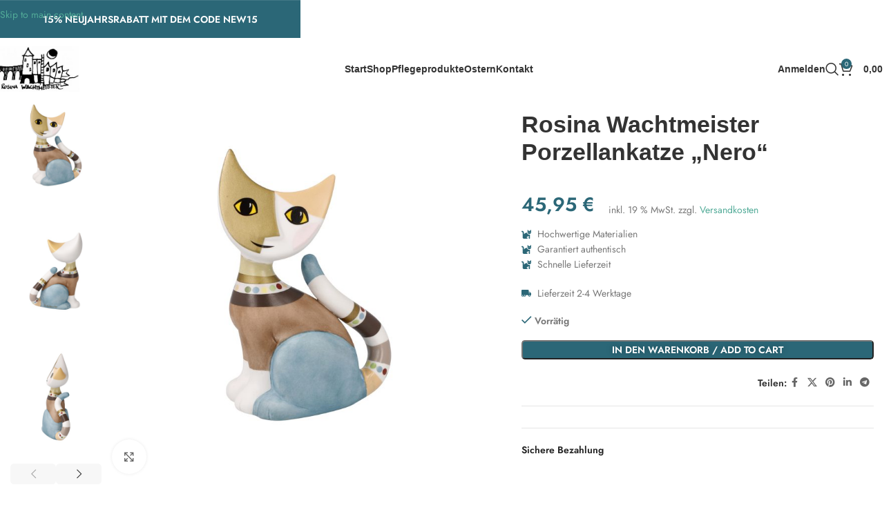

--- FILE ---
content_type: text/html
request_url: https://rosina-wachtmeister-shop.de/produkt/neu-porzellankatze-nero-neu/
body_size: 81336
content:
<!DOCTYPE html>
<html lang="de-DE">
<head>
	<meta charset="UTF-8">
	<link rel="profile" href="https://gmpg.org/xfn/11">
	<link rel="pingback" href="https://rosina-wachtmeister-shop.de/xmlrpc.php">

	<title>Rosina Wachtmeister Porzellankatze „Nero“ &#8211; Rosina Wachtmeister</title>
<link data-rocket-prefetch href="https://sibautomation.com" rel="dns-prefetch">
<link data-rocket-prefetch href="https://connect.facebook.net" rel="dns-prefetch">
<link data-rocket-prefetch href="https://www.googletagmanager.com" rel="dns-prefetch">
<link data-rocket-prefetch href="https://cdn-cookieyes.com" rel="dns-prefetch">
<link data-rocket-prefetch href="https://cdn.judge.me" rel="dns-prefetch">
<link data-rocket-prefetch href="https://cdn.brevo.com" rel="dns-prefetch">
<link data-rocket-prefetch href="https://cdn.by.wonderpush.com" rel="dns-prefetch">
<link crossorigin data-rocket-preload as="font" href="https://rosina-wachtmeister-shop.de/wp-content/cache/fonts/1/google-fonts/fonts/s/jost/v20/92zatBhPNqw73oTd4g.woff2" rel="preload">
<style id="wpr-usedcss">img:is([sizes=auto i],[sizes^="auto," i]){contain-intrinsic-size:3000px 1500px}:root{--jdgm-primary-color:#108474;--jdgm-secondary-color:rgba(16, 132, 116, .1);--jdgm-star-color:#2B6777;--jdgm-write-review-text-color:white;--jdgm-write-review-bg-color:#108474;--jdgm-paginate-color:#108474;--jdgm-border-radius:0;--jdgm-reviewer-name-color:#108474}.jdgm-preview-badge .jdgm-star.jdgm-star{color:#2b6777}.jdgm-prev-badge__text{visibility:hidden}@font-face{font-display:swap;font-family:JudgemeStar;src:url("[data-uri]") format("woff");font-weight:400;font-style:normal}.jdgm-star{font-family:JudgemeStar;display:inline!important;text-decoration:none!important;padding:0 4px 0 0!important;margin:0!important;font-weight:700;opacity:1;-webkit-font-smoothing:antialiased;-moz-osx-font-smoothing:grayscale}.jdgm-star:hover{opacity:1}.jdgm-star:last-of-type{padding:0!important}.jdgm-star.jdgm--on:before{content:"\e000"}.jdgm-widget *{margin:0;line-height:1.4;-webkit-box-sizing:border-box;-moz-box-sizing:border-box;box-sizing:border-box;-webkit-overflow-scrolling:touch}.jdgm-prev-badge{display:block!important}.woocommerce form .form-row .required{visibility:visible}.widget_shopping_cart .woo-paypalplus-checkout-button{padding:0 1em 1em}.wpml-ls-legacy-list-horizontal{border:1px solid transparent;padding:7px;clear:both}.wpml-ls-legacy-list-horizontal>ul{padding:0;margin:0!important;list-style-type:none}.wpml-ls-legacy-list-horizontal .wpml-ls-item{padding:0;margin:0;list-style-type:none;display:inline-block}.wpml-ls-legacy-list-horizontal a{display:block;text-decoration:none;padding:5px 10px 6px;line-height:1}.wpml-ls-legacy-list-horizontal a span{vertical-align:middle}.wpml-ls-legacy-list-horizontal.wpml-ls-statics-footer{margin-bottom:30px}.wpml-ls-legacy-list-horizontal.wpml-ls-statics-footer>ul{text-align:center}.wpml-ls-statics-footer a,.wpml-ls-statics-footer li:not(.wpml-ls-current-language) .wpml-ls-link,.wpml-ls-statics-footer li:not(.wpml-ls-current-language) .wpml-ls-link:link{color:#444;background-color:#fff}.wpml-ls-statics-footer .wpml-ls-current-language>a{color:#444;background-color:#fff}.wpml-ls-statics-footer .wpml-ls-current-language:hover>a,.wpml-ls-statics-footer .wpml-ls-current-language>a:focus{color:#000;background-color:#eee}.wc-gzd-additional-info-placeholder,p.wc-gzd-additional-info:empty{display:none}.woocommerce dl.variation dd[class*=variation-gzd-],.woocommerce dl.variation div[class*=variation-gzd-],.woocommerce dl.variation dt[class*=variation-gzd-],.woocommerce dl.variation li[class*=variation-gzd-],.woocommerce ul.variation dd[class*=variation-gzd-],.woocommerce ul.variation div[class*=variation-gzd-],.woocommerce ul.variation dt[class*=variation-gzd-],.woocommerce ul.variation li[class*=variation-gzd-],.woocommerce-cart dl.variation dd[class*=variation-gzd-],.woocommerce-cart dl.variation div[class*=variation-gzd-],.woocommerce-cart dl.variation dt[class*=variation-gzd-],.woocommerce-cart dl.variation li[class*=variation-gzd-],.woocommerce-cart ul.variation dd[class*=variation-gzd-],.woocommerce-cart ul.variation div[class*=variation-gzd-],.woocommerce-cart ul.variation dt[class*=variation-gzd-],.woocommerce-cart ul.variation li[class*=variation-gzd-],.woocommerce-checkout dl.variation dd[class*=variation-gzd-],.woocommerce-checkout dl.variation div[class*=variation-gzd-],.woocommerce-checkout dl.variation dt[class*=variation-gzd-],.woocommerce-checkout dl.variation li[class*=variation-gzd-],.woocommerce-checkout ul.variation dd[class*=variation-gzd-],.woocommerce-checkout ul.variation div[class*=variation-gzd-],.woocommerce-checkout ul.variation dt[class*=variation-gzd-],.woocommerce-checkout ul.variation li[class*=variation-gzd-],.woocommerce-mini-cart dl.variation dd[class*=variation-gzd-],.woocommerce-mini-cart dl.variation div[class*=variation-gzd-],.woocommerce-mini-cart dl.variation dt[class*=variation-gzd-],.woocommerce-mini-cart dl.variation li[class*=variation-gzd-],.woocommerce-mini-cart ul.variation dd[class*=variation-gzd-],.woocommerce-mini-cart ul.variation div[class*=variation-gzd-],.woocommerce-mini-cart ul.variation dt[class*=variation-gzd-],.woocommerce-mini-cart ul.variation li[class*=variation-gzd-]{display:none!important}.product_list_widget .wc-gzd-additional-info,.products .wc-gzd-additional-info{font-size:.8em;margin:.7rem 0;padding:0}.product_list_widget .wc-gzd-additional-info,.product_list_widget p.price-unit{line-height:1.8em;margin:.2rem 0}.product_list_widget .wc-gzd-additional-info a{display:inline!important}.product_list_widget .price-unit,.products .product .price-unit{font-size:.8em}.product_list_widget .price-unit{margin-bottom:.7em}.product p.wc-gzd-additional-info{clear:left;font-size:.9em;margin-bottom:.5rem}.product .defect-description:not(:empty){border:2px solid #4b4f58;margin:1em 0;padding:.5em}.product .defect-description:not(:empty) p:last-child{margin-bottom:0}form.cart.wc-gzd-replace-price .single_variation_wrap .woocommerce-variation-price{display:none}.deposit-packaging-type{font-weight:700;text-transform:uppercase}.product p.deposit-packaging-type{font-size:1.2em!important}.product .product_meta{margin-top:1rem}p.footer-info{font-size:.9em;padding-bottom:.5rem;text-align:center}.wc-gzd-power-supply{display:flex;flex-wrap:wrap;height:70px;margin:1em 0}.wc-gzd-power-supply svg{align-items:center;display:flex;height:70px;width:70px}.wc-gzd-power-supply svg text{text-anchor:middle;dominant-baseline:middle;font-size:1.8rem;font-weight:600}.wc-gzd-placeholder-loading{display:flex;flex:0 0 100%;flex-flow:column;overflow:hidden;position:relative}.wc-gzd-placeholder-loading *{box-sizing:border-box}.wc-gzd-placeholder-loading:before{animation:.8s linear infinite phAnimation;background:linear-gradient(90deg,hsla(0,0%,100%,0) 46%,hsla(0,0%,100%,.35) 50%,hsla(0,0%,100%,0) 54%) 50% 50%;bottom:0;content:" ";left:50%;margin-left:-250%;pointer-events:none;position:absolute;right:0;top:0;width:500%;z-index:1}.wc-gzd-placeholder-loading .wc-gzd-placeholder-row{align-items:center;display:flex;vertical-align:middle}.wc-gzd-placeholder-loading .wc-gzd-placeholder-row>*{background-color:#e7e7e7;display:block;height:10px}@keyframes phAnimation{0%{transform:translate3d(-30%,0,0)}to{transform:translate3d(30%,0,0)}}.product p.deposit-packaging-type{font-size:1.25em!important}div.sib-sms-field{display:inline-block;position:relative;width:100%}.sib-sms-field .sib-country-block{position:absolute;right:auto;left:0;top:0;bottom:0;padding:1px;-webkit-box-sizing:border-box;-moz-box-sizing:border-box;box-sizing:border-box}.sib-sms-field ul.sib-country-list{position:absolute;z-index:2;list-style:none;text-align:left;padding:0;margin:0 0 0 -1px;box-shadow:rgba(0,0,0,.2) 1px 1px 4px;background-color:#fff;border:1px solid #ccc;white-space:nowrap;max-height:150px;overflow-y:scroll;overflow-x:hidden;top:50px;width:250px}.sib-sms-field .sib-sms{padding-right:6px;padding-left:52px;margin-left:0;position:relative;z-index:0;margin-top:0!important;margin-bottom:0!important;margin-right:0}.sib-multi-lists.sib_error{color:#a94442}:root{--direction-multiplier:1}body.rtl,html[dir=rtl]{--direction-multiplier:-1}.elementor-screen-only,.screen-reader-text,.screen-reader-text span{height:1px;margin:-1px;overflow:hidden;padding:0;position:absolute;top:-10000em;width:1px;clip:rect(0,0,0,0);border:0}.elementor *,.elementor :after,.elementor :before{box-sizing:border-box}.elementor a{box-shadow:none;text-decoration:none}.elementor hr{background-color:transparent;margin:0}.elementor img{border:none;border-radius:0;box-shadow:none;height:auto;max-width:100%}.elementor .elementor-widget:not(.elementor-widget-text-editor):not(.elementor-widget-theme-post-content) figure{margin:0}.elementor iframe,.elementor object,.elementor video{border:none;line-height:1;margin:0;max-width:100%;width:100%}.elementor-widget-wrap .elementor-element.elementor-widget__width-auto,.elementor-widget-wrap .elementor-element.elementor-widget__width-initial{max-width:100%}.elementor-element{--flex-direction:initial;--flex-wrap:initial;--justify-content:initial;--align-items:initial;--align-content:initial;--gap:initial;--flex-basis:initial;--flex-grow:initial;--flex-shrink:initial;--order:initial;--align-self:initial;align-self:var(--align-self);flex-basis:var(--flex-basis);flex-grow:var(--flex-grow);flex-shrink:var(--flex-shrink);order:var(--order)}.elementor-element:where(.e-con-full,.elementor-widget){align-content:var(--align-content);align-items:var(--align-items);flex-direction:var(--flex-direction);flex-wrap:var(--flex-wrap);gap:var(--row-gap) var(--column-gap);justify-content:var(--justify-content)}.elementor-invisible{visibility:hidden}:root{--page-title-display:block}.elementor-section{position:relative}.elementor-section .elementor-container{display:flex;margin-left:auto;margin-right:auto;position:relative}@media (max-width:1024px){.elementor-section .elementor-container{flex-wrap:wrap}}.elementor-widget-wrap{align-content:flex-start;flex-wrap:wrap;position:relative;width:100%}.elementor:not(.elementor-bc-flex-widget) .elementor-widget-wrap{display:flex}.elementor-widget-wrap>.elementor-element{width:100%}.elementor-widget-wrap.e-swiper-container{width:calc(100% - (var(--e-column-margin-left,0px) + var(--e-column-margin-right,0px)))}.elementor-widget{position:relative}.elementor-widget:not(:last-child){margin-bottom:var(--kit-widget-spacing,20px)}.elementor-widget:not(:last-child).elementor-widget__width-auto,.elementor-widget:not(:last-child).elementor-widget__width-initial{margin-bottom:0}.elementor-column{display:flex;min-height:1px;position:relative}.elementor-column-gap-default>.elementor-column>.elementor-element-populated{padding:10px}.elementor-inner-section .elementor-column-gap-no .elementor-element-populated{padding:0}@media (min-width:768px){.elementor-column.elementor-col-50{width:50%}.elementor-column.elementor-col-100{width:100%}}@media (min-width:768px) and (max-width:1024px){.elementor-reverse-tablet>.elementor-container>:first-child{order:10}.elementor-reverse-tablet>.elementor-container>:nth-child(2){order:9}.elementor-reverse-tablet>.elementor-container>:nth-child(3){order:8}.elementor-reverse-tablet>.elementor-container>:nth-child(4){order:7}.elementor-reverse-tablet>.elementor-container>:nth-child(5){order:6}.elementor-reverse-tablet>.elementor-container>:nth-child(6){order:5}.elementor-reverse-tablet>.elementor-container>:nth-child(7){order:4}.elementor-reverse-tablet>.elementor-container>:nth-child(8){order:3}.elementor-reverse-tablet>.elementor-container>:nth-child(9){order:2}.elementor-reverse-tablet>.elementor-container>:nth-child(10){order:1}}@media (min-width:-1) and (max-width:1024px){.elementor-reverse-tablet>.elementor-container>:first-child{order:10}.elementor-reverse-tablet>.elementor-container>:nth-child(2){order:9}.elementor-reverse-tablet>.elementor-container>:nth-child(3){order:8}.elementor-reverse-tablet>.elementor-container>:nth-child(4){order:7}.elementor-reverse-tablet>.elementor-container>:nth-child(5){order:6}.elementor-reverse-tablet>.elementor-container>:nth-child(6){order:5}.elementor-reverse-tablet>.elementor-container>:nth-child(7){order:4}.elementor-reverse-tablet>.elementor-container>:nth-child(8){order:3}.elementor-reverse-tablet>.elementor-container>:nth-child(9){order:2}.elementor-reverse-tablet>.elementor-container>:nth-child(10){order:1}}@media (min-width:768px) and (max-width:-1){.elementor-reverse-tablet>.elementor-container>:first-child,.elementor-reverse-tablet>.elementor-container>:nth-child(10),.elementor-reverse-tablet>.elementor-container>:nth-child(2),.elementor-reverse-tablet>.elementor-container>:nth-child(3),.elementor-reverse-tablet>.elementor-container>:nth-child(4),.elementor-reverse-tablet>.elementor-container>:nth-child(5),.elementor-reverse-tablet>.elementor-container>:nth-child(6),.elementor-reverse-tablet>.elementor-container>:nth-child(7),.elementor-reverse-tablet>.elementor-container>:nth-child(8),.elementor-reverse-tablet>.elementor-container>:nth-child(9){order:0}}@media (min-width:1025px){#elementor-device-mode:after{content:"desktop"}}@media (min-width:-1){#elementor-device-mode:after{content:"widescreen"}.elementor-widget:not(.elementor-widescreen-align-right) .elementor-icon-list-item:after{inset-inline-start:0}.elementor-widget:not(.elementor-widescreen-align-left) .elementor-icon-list-item:after{inset-inline-end:0}}@media (max-width:-1){#elementor-device-mode:after{content:"laptop";content:"tablet_extra"}}@media (max-width:1024px){#elementor-device-mode:after{content:"tablet"}}@media (max-width:-1){#elementor-device-mode:after{content:"mobile_extra"}.elementor-widget:not(.elementor-laptop-align-right) .elementor-icon-list-item:after{inset-inline-start:0}.elementor-widget:not(.elementor-laptop-align-left) .elementor-icon-list-item:after{inset-inline-end:0}.elementor-widget:not(.elementor-tablet_extra-align-right) .elementor-icon-list-item:after{inset-inline-start:0}.elementor-widget:not(.elementor-tablet_extra-align-left) .elementor-icon-list-item:after{inset-inline-end:0}}@media (max-width:767px){.elementor-reverse-mobile>.elementor-container>:first-child{order:10}.elementor-reverse-mobile>.elementor-container>:nth-child(2){order:9}.elementor-reverse-mobile>.elementor-container>:nth-child(3){order:8}.elementor-reverse-mobile>.elementor-container>:nth-child(4){order:7}.elementor-reverse-mobile>.elementor-container>:nth-child(5){order:6}.elementor-reverse-mobile>.elementor-container>:nth-child(6){order:5}.elementor-reverse-mobile>.elementor-container>:nth-child(7){order:4}.elementor-reverse-mobile>.elementor-container>:nth-child(8){order:3}.elementor-reverse-mobile>.elementor-container>:nth-child(9){order:2}.elementor-reverse-mobile>.elementor-container>:nth-child(10){order:1}.elementor-column{width:100%}#elementor-device-mode:after{content:"mobile"}}.e-con{--border-radius:0;--border-top-width:0px;--border-right-width:0px;--border-bottom-width:0px;--border-left-width:0px;--border-style:initial;--border-color:initial;--container-widget-width:100%;--container-widget-height:initial;--container-widget-flex-grow:0;--container-widget-align-self:initial;--content-width:min(100%,var(--container-max-width,1140px));--width:100%;--min-height:initial;--height:auto;--text-align:initial;--margin-top:0px;--margin-right:0px;--margin-bottom:0px;--margin-left:0px;--padding-top:var(--container-default-padding-top,10px);--padding-right:var(--container-default-padding-right,10px);--padding-bottom:var(--container-default-padding-bottom,10px);--padding-left:var(--container-default-padding-left,10px);--position:relative;--z-index:revert;--overflow:visible;--gap:var(--widgets-spacing,20px);--row-gap:var(--widgets-spacing-row,20px);--column-gap:var(--widgets-spacing-column,20px);--overlay-mix-blend-mode:initial;--overlay-opacity:1;--overlay-transition:0.3s;--e-con-grid-template-columns:repeat(3,1fr);--e-con-grid-template-rows:repeat(2,1fr);border-radius:var(--border-radius);height:var(--height);min-height:var(--min-height);min-width:0;overflow:var(--overflow);position:var(--position);width:var(--width);z-index:var(--z-index);--flex-wrap-mobile:wrap;margin-block-end:var(--margin-block-end);margin-block-start:var(--margin-block-start);margin-inline-end:var(--margin-inline-end);margin-inline-start:var(--margin-inline-start);padding-inline-end:var(--padding-inline-end);padding-inline-start:var(--padding-inline-start)}.e-con:where(:not(.e-div-block-base)){transition:background var(--background-transition,.3s),border var(--border-transition,.3s),box-shadow var(--border-transition,.3s),transform var(--e-con-transform-transition-duration,.4s)}.e-con{--margin-block-start:var(--margin-top);--margin-block-end:var(--margin-bottom);--margin-inline-start:var(--margin-left);--margin-inline-end:var(--margin-right);--padding-inline-start:var(--padding-left);--padding-inline-end:var(--padding-right);--padding-block-start:var(--padding-top);--padding-block-end:var(--padding-bottom);--border-block-start-width:var(--border-top-width);--border-block-end-width:var(--border-bottom-width);--border-inline-start-width:var(--border-left-width);--border-inline-end-width:var(--border-right-width)}body.rtl .e-con{--padding-inline-start:var(--padding-right);--padding-inline-end:var(--padding-left);--margin-inline-start:var(--margin-right);--margin-inline-end:var(--margin-left);--border-inline-start-width:var(--border-right-width);--border-inline-end-width:var(--border-left-width)}.e-con.e-flex{--flex-direction:column;--flex-basis:auto;--flex-grow:0;--flex-shrink:1;flex:var(--flex-grow) var(--flex-shrink) var(--flex-basis)}.e-con>.e-con-inner{padding-block-end:var(--padding-block-end);padding-block-start:var(--padding-block-start);text-align:var(--text-align)}.e-con.e-flex>.e-con-inner{flex-direction:var(--flex-direction)}.e-con,.e-con>.e-con-inner{display:var(--display)}.e-con-boxed.e-flex{align-content:normal;align-items:normal;flex-direction:column;flex-wrap:nowrap;justify-content:normal}.e-con-boxed{gap:initial;text-align:initial}.e-con.e-flex>.e-con-inner{align-content:var(--align-content);align-items:var(--align-items);align-self:auto;flex-basis:auto;flex-grow:1;flex-shrink:1;flex-wrap:var(--flex-wrap);justify-content:var(--justify-content)}.e-con>.e-con-inner{gap:var(--row-gap) var(--column-gap);height:100%;margin:0 auto;max-width:var(--content-width);padding-inline-end:0;padding-inline-start:0;width:100%}:is(.elementor-section-wrap,[data-elementor-id])>.e-con{--margin-left:auto;--margin-right:auto;max-width:min(100%,var(--width))}.e-con .elementor-widget.elementor-widget{margin-block-end:0}.e-con:before{border-block-end-width:var(--border-block-end-width);border-block-start-width:var(--border-block-start-width);border-color:var(--border-color);border-inline-end-width:var(--border-inline-end-width);border-inline-start-width:var(--border-inline-start-width);border-radius:var(--border-radius);border-style:var(--border-style);content:var(--background-overlay);display:block;height:max(100% + var(--border-top-width) + var(--border-bottom-width),100%);left:calc(0px - var(--border-left-width));mix-blend-mode:var(--overlay-mix-blend-mode);opacity:var(--overlay-opacity);position:absolute;top:calc(0px - var(--border-top-width));transition:var(--overlay-transition,.3s);width:max(100% + var(--border-left-width) + var(--border-right-width),100%)}.e-con:before{transition:background var(--overlay-transition,.3s),border-radius var(--border-transition,.3s),opacity var(--overlay-transition,.3s)}.e-con .elementor-widget{min-width:0}.e-con .elementor-widget.e-widget-swiper{width:100%}.e-con>.e-con-inner>.elementor-widget>.elementor-widget-container,.e-con>.elementor-widget>.elementor-widget-container{height:100%}.e-con.e-con>.e-con-inner>.elementor-widget,.elementor.elementor .e-con>.elementor-widget{max-width:100%}.e-con .elementor-widget:not(:last-child){--kit-widget-spacing:0px}.elementor-element:where(:not(.e-con)):where(:not(.e-div-block-base)) .elementor-widget-container,.elementor-element:where(:not(.e-con)):where(:not(.e-div-block-base)):not(:has(.elementor-widget-container)){transition:background .3s,border .3s,border-radius .3s,box-shadow .3s,transform var(--e-transform-transition-duration,.4s)}.animated{animation-duration:1.25s}.animated.reverse{animation-direction:reverse;animation-fill-mode:forwards}@media (prefers-reduced-motion:reduce){.animated{animation:none!important}html *{transition-delay:0s!important;transition-duration:0s!important}}@media (max-width:767px){.e-con.e-flex{--width:100%;--flex-wrap:var(--flex-wrap-mobile)}.elementor .elementor-hidden-mobile{display:none}.elementor-widget:not(.elementor-mobile-align-right) .elementor-icon-list-item:after{inset-inline-start:0}.elementor-widget:not(.elementor-mobile-align-left) .elementor-icon-list-item:after{inset-inline-end:0}}.elementor-kit-128563{--e-global-color-primary:#6EC1E4;--e-global-color-secondary:#54595F;--e-global-color-text:#7A7A7A;--e-global-color-accent:#61CE70;--e-global-typography-primary-font-family:"Roboto";--e-global-typography-primary-font-weight:600;--e-global-typography-secondary-font-family:"Roboto Slab";--e-global-typography-secondary-font-weight:400;--e-global-typography-text-font-family:"Roboto";--e-global-typography-text-font-weight:400;--e-global-typography-accent-font-family:"Roboto";--e-global-typography-accent-font-weight:500}.elementor-kit-128563 button,.elementor-kit-128563 input[type=button],.elementor-kit-128563 input[type=submit]{text-shadow:0 0 10px rgba(0,0,0,.3)}.elementor-section.elementor-section-boxed>.elementor-container{max-width:1140px}.e-con{--container-max-width:1140px}.elementor-widget:not(:last-child){margin-block-end:20px}.elementor-element{--widgets-spacing:20px 20px;--widgets-spacing-row:20px;--widgets-spacing-column:20px}h1.entry-title{display:var(--page-title-display)}@media(max-width:1024px){.elementor-section.elementor-section-boxed>.elementor-container{max-width:1024px}.e-con{--container-max-width:1024px}}@media(max-width:767px){.elementor-section.elementor-section-boxed>.elementor-container{max-width:767px}.e-con{--container-max-width:767px}}:root{--wd-text-line-height:1.6;--wd-link-decor:underline var(--wd-link-decor-style, none) var(--wd-link-decor-color, currentColor);--wd-link-decor-hover:underline var(--wd-link-decor-style-hover, none) var(--wd-link-decor-color-hover, var(--wd-link-decor-color, currentColor));--wd-brd-radius:.001px;--wd-form-height:42px;--wd-form-color:inherit;--wd-form-placeholder-color:inherit;--wd-form-bg:transparent;--wd-form-brd-color:rgba(0, 0, 0, .1);--wd-form-brd-color-focus:rgba(0, 0, 0, .15);--wd-form-chevron:url([data-uri]);--wd-navigation-color:51,51,51;--wd-main-bgcolor:#fff;--wd-scroll-w:.001px;--wd-admin-bar-h:.001px;--wd-block-spacing:20px;--wd-header-banner-mt:.001px;--wd-sticky-nav-w:.001px;--color-white:#fff;--color-gray-100:#f7f7f7;--color-gray-200:#f1f1f1;--color-gray-300:#bbb;--color-gray-400:#a5a5a5;--color-gray-500:#767676;--color-gray-600:#666;--color-gray-700:#555;--color-gray-800:#333;--color-gray-900:#242424;--color-white-rgb:255,255,255;--color-black-rgb:0,0,0;--bgcolor-white:#fff;--bgcolor-gray-100:#f7f7f7;--bgcolor-gray-200:#f7f7f7;--bgcolor-gray-300:#f1f1f1;--bgcolor-black-rgb:0,0,0;--bgcolor-white-rgb:255,255,255;--brdcolor-gray-200:rgba(0, 0, 0, .075);--brdcolor-gray-300:rgba(0, 0, 0, .105);--brdcolor-gray-400:rgba(0, 0, 0, .12);--brdcolor-gray-500:rgba(0, 0, 0, .2);--wd-start:start;--wd-end:end;--wd-center:center;--wd-stretch:stretch}a,address,audio,body,canvas,caption,center,cite,code,div,em,fieldset,figcaption,figure,footer,form,h1,h2,h3,h4,header,html,iframe,img,label,legend,li,menu,nav,object,p,s,section,small,span,strong,table,tbody,td,th,time,tr,ul,var,video{margin:0;padding:0;border:0;vertical-align:baseline;font:inherit;font-size:100%}*,:after,:before{-webkit-box-sizing:border-box;-moz-box-sizing:border-box;box-sizing:border-box}html{line-height:1;-webkit-text-size-adjust:100%;-webkit-tap-highlight-color:transparent;font-family:sans-serif;overflow-x:hidden;overflow-y:scroll;font-size:var(--wd-text-font-size)}ul{list-style:none}caption{vertical-align:middle;text-align:left}a img{border:none}figcaption,figure,footer,header,main,menu,nav,section{display:block}a,button,input{touch-action:manipulation}button,input,optgroup,select,textarea{margin:0;color:inherit;font:inherit}button{overflow:visible}button,html input[type=button],input[type=reset],input[type=submit]{cursor:pointer;-webkit-appearance:button}button::-moz-focus-inner,input::-moz-focus-inner{padding:0;border:0;padding:0;border:0}body{margin:0;background-color:#fff;color:var(--wd-text-color);text-rendering:optimizeLegibility;font-weight:var(--wd-text-font-weight);font-style:var(--wd-text-font-style);font-size:var(--wd-text-font-size);font-family:var(--wd-text-font);-webkit-font-smoothing:antialiased;-moz-osx-font-smoothing:grayscale;line-height:var(--wd-text-line-height)}@supports (overflow:clip){body{overflow-x:clip}}p{margin-bottom:var(--wd-tags-mb,20px)}a{color:var(--wd-link-color);transition:all .25s ease;text-decoration:var(--wd-link-decor);-webkit-text-decoration:var(--wd-link-decor)}a:is(:hover,:focus,:active){outline:0;text-decoration:var(--wd-link-decor-hover);-webkit-text-decoration:var(--wd-link-decor-hover)}a:hover{color:var(--wd-link-color-hover)}a:focus{outline:0}:is(h1,h2,h3,h4,h5,h6,.title) a{color:inherit;text-decoration:none}:is(h1,h2,h3,h4,h5,h6,.title) a:hover{color:var(--wd-link-color-hover)}label{display:block;margin-bottom:5px;color:var(--wd-title-color);vertical-align:middle;font-weight:400}em{font-style:italic}.required{border:none;color:#e01020;font-size:16px;line-height:1}strong{font-weight:600}code{padding:2px 5px}code{-webkit-hyphens:none;hyphens:none;font-family:monospace,serif}var{font-style:italic}small{font-size:80%}hr{margin-top:20px;margin-bottom:20px;border:none;border-bottom:1px solid currentColor;opacity:.2}iframe{max-width:100%}cite{font-style:italic}address{margin-bottom:20px;font-style:italic;font-size:1.1em;line-height:1.8}fieldset{margin-bottom:20px;padding:20px 40px;border:2px solid var(--brdcolor-gray-300);border-radius:var(--wd-brd-radius)}fieldset legend{margin-bottom:0;padding-right:15px;padding-left:15px;width:auto}legend{text-transform:uppercase;font-size:22px}video{display:block}audio,canvas,progress{display:inline-block;vertical-align:baseline}audio:not([controls]){display:none;height:0}img{max-width:100%;height:auto;border:0;vertical-align:middle}svg:not(:root){overflow:hidden}h1{font-size:28px}h2{font-size:24px}h3{font-size:22px}h4{font-size:18px}.wd-entities-title a{color:inherit}.wd-el-title{display:flex!important;align-items:center;gap:10px;font-size:22px}.wd-label{color:var(--color-gray-800);font-weight:600}.title,h1,h2,h3,h4,legend{display:block;margin-bottom:var(--wd-tags-mb,20px);color:var(--wd-title-color);text-transform:var(--wd-title-transform);font-weight:var(--wd-title-font-weight);font-style:var(--wd-title-font-style);font-family:var(--wd-title-font);line-height:1.4}.wd-entities-title{--wd-link-decor:none;--wd-link-decor-hover:none;display:block;color:var(--wd-entities-title-color);word-wrap:break-word;font-weight:var(--wd-entities-title-font-weight);font-style:var(--wd-entities-title-font-style);font-family:var(--wd-entities-title-font);text-transform:var(--wd-entities-title-transform);line-height:1.4}.wd-entities-title a:hover,a.wd-entities-title:hover{color:var(--wd-entities-title-color-hover)}:is(ul,ol) li{margin-bottom:var(--li-mb)}:is(ul,ol) li:last-child{margin-bottom:0}li>:is(ul,ol){margin-top:var(--li-mb);margin-bottom:0}ul{list-style:disc}.wd-sub-menu ul{--li-pl:0;list-style:none}.wd-sub-menu ul{--list-mb:0;--li-mb:0}.text-center{--content-align:center;--wd-align:center;--text-align:center;text-align:var(--text-align)}.text-right{--text-align:right;text-align:var(--text-align);--content-align:flex-end;--wd-align:flex-end}.text-left{--text-align:left;text-align:var(--text-align);--content-align:flex-start;--wd-align:flex-start}[class*=color-scheme-light]{--color-white:#000;--color-gray-100:rgba(255, 255, 255, .1);--color-gray-200:rgba(255, 255, 255, .2);--color-gray-300:rgba(255, 255, 255, .5);--color-gray-400:rgba(255, 255, 255, .6);--color-gray-500:rgba(255, 255, 255, .7);--color-gray-600:rgba(255, 255, 255, .8);--color-gray-700:rgba(255, 255, 255, .9);--color-gray-800:#fff;--color-gray-900:#fff;--color-white-rgb:0,0,0;--color-black-rgb:255,255,255;--bgcolor-black-rgb:255,255,255;--bgcolor-white-rgb:0,0,0;--bgcolor-white:#0f0f0f;--bgcolor-gray-100:#0a0a0a;--bgcolor-gray-200:#121212;--bgcolor-gray-300:#141414;--brdcolor-gray-200:rgba(255, 255, 255, .1);--brdcolor-gray-300:rgba(255, 255, 255, .15);--brdcolor-gray-400:rgba(255, 255, 255, .25);--brdcolor-gray-500:rgba(255, 255, 255, .3);--wd-text-color:rgba(255, 255, 255, .8);--wd-title-color:#fff;--wd-widget-title-color:var(--wd-title-color);--wd-entities-title-color:#fff;--wd-entities-title-color-hover:rgba(255, 255, 255, .8);--wd-link-color:rgba(255, 255, 255, .9);--wd-link-color-hover:#fff;--wd-form-brd-color:rgba(255, 255, 255, .2);--wd-form-brd-color-focus:rgba(255, 255, 255, .3);--wd-form-placeholder-color:rgba(255, 255, 255, .6);--wd-form-chevron:url([data-uri]);--wd-main-bgcolor:#1a1a1a;--wd-navigation-color:255,255,255;color:var(--wd-text-color)}.color-scheme-dark{--color-white:#fff;--color-gray-100:#f7f7f7;--color-gray-200:#f1f1f1;--color-gray-300:#bbb;--color-gray-400:#a5a5a5;--color-gray-500:#767676;--color-gray-600:#666;--color-gray-700:#555;--color-gray-800:#333;--color-gray-900:#242424;--color-white-rgb:255,255,255;--color-black-rgb:0,0,0;--bgcolor-white:#fff;--bgcolor-gray-100:#f7f7f7;--bgcolor-gray-200:#f7f7f7;--bgcolor-gray-300:#f1f1f1;--bgcolor-black-rgb:0,0,0;--bgcolor-white-rgb:255,255,255;--brdcolor-gray-200:rgba(0, 0, 0, .075);--brdcolor-gray-300:rgba(0, 0, 0, .105);--brdcolor-gray-400:rgba(0, 0, 0, .12);--brdcolor-gray-500:rgba(0, 0, 0, .2);--wd-text-color:#767676;--wd-title-color:#242424;--wd-entities-title-color:#333;--wd-entities-title-color-hover:rgba(51, 51, 51, .65);--wd-link-color:#333;--wd-link-color-hover:#242424;--wd-form-brd-color:rgba(0, 0, 0, .1);--wd-form-brd-color-focus:rgba(0, 0, 0, .15);--wd-form-placeholder-color:#767676;--wd-navigation-color:51,51,51;color:var(--wd-text-color)}.wd-fill{position:absolute;inset:0}.wd-hide{display:none!important}.wd-set-mb{--wd-mb:15px}.wd-set-mb>*{margin-bottom:var(--wd-mb)}.reset-last-child>:last-child{margin-bottom:0}.clear{clear:both;width:100%}@keyframes wd-rotate{100%{transform:rotate(360deg)}}@keyframes wd-fadeIn{from{opacity:0}to{opacity:1}}@keyframes wd-fadeInBottomShort{from{transform:translate3d(0,20px,0)}to{transform:none}}table{margin-bottom:35px;width:100%;border-spacing:0;border-collapse:collapse;line-height:1.4}table th{padding:15px 10px;border-bottom:2px solid var(--brdcolor-gray-200);color:var(--wd-title-color);text-transform:uppercase;font-size:16px;font-weight:var(--wd-title-font-weight);font-style:var(--wd-title-font-style);font-family:var(--wd-title-font);vertical-align:middle;text-align:start}table td{padding:15px 12px;border-bottom:1px solid var(--brdcolor-gray-300);vertical-align:middle;text-align:start}table :is(tbody,tfoot) th{border-bottom:1px solid var(--brdcolor-gray-300);text-transform:none;font-size:inherit}:root select,:root textarea,input[type=email],input[type=number],input[type=password],input[type=search],input[type=text],input[type=url]{-webkit-appearance:none;-moz-appearance:none;appearance:none}:root select,:root textarea,input[type=date],input[type=email],input[type=number],input[type=password],input[type=search],input[type=text],input[type=url]{padding:0 15px;max-width:100%;width:100%;height:var(--wd-form-height);border:var(--wd-form-brd-width) solid var(--wd-form-brd-color);border-radius:var(--wd-form-brd-radius);background-color:var(--wd-form-bg);box-shadow:none;color:var(--wd-form-color);vertical-align:middle;font-size:14px;transition:border-color .5s ease}:root select:focus,:root textarea:focus,input[type=date]:focus,input[type=email]:focus,input[type=number]:focus,input[type=password]:focus,input[type=search]:focus,input[type=text]:focus,input[type=url]:focus{outline:0;border-color:var(--wd-form-brd-color-focus);transition:border-color .4s ease}::-webkit-input-placeholder{color:var(--wd-form-placeholder-color)}::-moz-placeholder{color:var(--wd-form-placeholder-color)}input[type=checkbox],input[type=radio]{box-sizing:border-box;margin-top:0;padding:0;vertical-align:middle;margin-inline-end:5px;cursor:pointer}input[type=search]{box-sizing:content-box;-webkit-appearance:textfield}input[type=search]::-webkit-search-cancel-button,input[type=search]::-webkit-search-decoration{-webkit-appearance:none}input[type=number]{padding:0;text-align:center}input[type=number]::-webkit-inner-spin-button,input[type=number]::-webkit-outer-spin-button{height:auto}input[type=date]{-webkit-appearance:none}input[type=date]::-webkit-inner-spin-button{display:none}input[type=date]::-webkit-calendar-picker-indicator{opacity:0}input[type=date]::-webkit-clear-button{position:relative;right:5px;width:30px;opacity:.4;filter:grayscale(100%)}input[type=date]::-webkit-date-and-time-value{text-align:start}[class*=color-scheme-light] input[type=date]::-webkit-clear-button{opacity:.6;filter:grayscale(100%) invert(100%) saturate(800%)}@supports not (-moz-appearance:none){input[type=date]{background:url("https://rosina-wachtmeister-shop.de/wp-content/themes/woodmart/inc/admin/assets/images/calend-d.svg") right 15px top 50% no-repeat;background-size:auto 14px}[class*=color-scheme-light] input[type=date]{background-image:var(--wpr-bg-591a1f8b-4d98-4550-98cd-ec699dc633ae)}}:root textarea{overflow:auto;padding:10px 15px;min-height:190px;resize:vertical}:root select{padding-right:30px;background-image:var(--wd-form-chevron);background-position:right 10px top 50%;background-size:auto 18px;background-repeat:no-repeat}:root select option{background-color:var(--bgcolor-white)}input:-webkit-autofill{border-color:var(--wd-form-brd-color);-webkit-box-shadow:0 0 0 1000px var(--wd-form-bg) inset;-webkit-text-fill-color:var(--wd-form-color)}input:focus:-webkit-autofill{border-color:var(--wd-form-brd-color-focus)}:is(.btn,.button,button,[type=submit],[type=button]){position:relative;display:inline-flex;align-items:center;justify-content:center;gap:5px;outline:0;border-radius:var(--btn-brd-radius,0);vertical-align:middle;text-align:center;text-decoration:none!important;text-shadow:none;line-height:1.2;cursor:pointer;transition:all .25s ease;color:var(--btn-color,#3e3e3e);border:var(--btn-brd-width,0) var(--btn-brd-style,solid) var(--btn-brd-color,#e9e9e9);background-color:var(--btn-bgcolor,#f3f3f3);box-shadow:var(--btn-box-shadow,unset);text-transform:var(--btn-transform,uppercase);font-weight:var(--btn-font-weight,600);font-family:var(--btn-font-family,inherit);font-style:var(--btn-font-style,unset);padding:var(--btn-padding,5px 20px);min-height:var(--btn-height,42px);font-size:var(--btn-font-size, 13px)}:is(.btn,.button,button,[type=submit],[type=button]):hover{color:var(--btn-color-hover,var(--btn-color,#3e3e3e));border-color:var(--btn-brd-color-hover,var(--btn-brd-color,#e0e0e0));background-color:var(--btn-bgcolor-hover,var(--btn-bgcolor,#e0e0e0));box-shadow:var(--btn-box-shadow-hover,var(--btn-box-shadow,unset))}button[disabled],input[disabled]{opacity:.6!important;cursor:default!important}:is(a,button,input[type=submit],input[type=checkbox],input[type=button],input[type=file],[tabindex="0"]):focus-visible{outline:var(--wd-otl-width,2px) var(--wd-otl-style,dotted) var(--wd-otl-color,var(--wd-otl-color-scheme,#000))!important;outline-offset:var(--wd-otl-offset,calc(var(--wd-otl-width) * -1 / 2));transition:none!important}input[tabindex="0"]:focus-visible{--wd-otl-width:0!important}.color-scheme-dark,.whb-color-dark{--wd-otl-color-scheme:#000}[class*=color-scheme-light]{--wd-otl-color-scheme:#fff}.wd-skip-links{position:fixed;display:flex;flex-direction:column;gap:5px;top:10px;inset-inline-start:-1000em;z-index:999999}.wd-skip-links:focus-within{inset-inline-start:10px}[class*=wd-grid]{--wd-col:var(--wd-col-lg);--wd-gap:var(--wd-gap-lg);--wd-col-lg:1;--wd-gap-lg:20px}.wd-grid-g{display:grid;grid-template-columns:repeat(var(--wd-col),minmax(0,1fr));gap:var(--wd-gap)}.wd-grid-g>.wd-wider{grid-column:auto/span 2;grid-row:auto/span 2}.wd-grid-col{grid-column:auto/span var(--wd-col)}[class*=wd-grid-f]{display:flex;flex-wrap:wrap;gap:var(--wd-gap)}.wd-grid-f-col{gap:0;margin:0 calc(var(--wd-gap)/ -2) calc(var(--wd-gap) * -1)}.wd-grid-f-col>.wd-col{width:100%;min-height:1px;flex:0 0 calc(100% / var(--wd-col) * var(--wd-col-wider,1));max-width:calc(100% / var(--wd-col) * var(--wd-col-wider,1));padding-inline:calc(var(--wd-gap)/ 2);margin-bottom:var(--wd-gap)}.wd-grid-f-col>.wd-wider{--wd-col-wider:2}.wd-grid-f-stretch>.wd-col{flex:1 1 var(--wd-f-basis,200px);width:var(--wd-f-basis,200px)}.wd-grid-f-stretch>.wd-col-auto{flex:0 0 auto;width:auto}.wd-grid-f-inline>.wd-col{flex:0 0 var(--wd-f-basis,auto)}.wd-scroll-content{overflow:hidden;overflow-y:auto;-webkit-overflow-scrolling:touch;max-height:var(--wd-scroll-h,50vh)}.wd-dropdown{--wd-align:var(--wd-start);position:absolute;top:100%;left:0;z-index:380;margin-top:15px;margin-right:0;margin-left:calc(var(--nav-gap,.001px)/ 2 * -1);background-color:var(--bgcolor-white);background-position:bottom right;background-clip:border-box;background-repeat:no-repeat;box-shadow:0 0 3px rgba(0,0,0,.15);text-align:var(--wd-align);border-radius:var(--wd-brd-radius);visibility:hidden;opacity:0;transition:opacity .4s cubic-bezier(.19, 1, .22, 1),visibility .4s cubic-bezier(.19, 1, .22, 1),transform .4s cubic-bezier(.19, 1, .22, 1);transform:translateY(15px) translateZ(0);pointer-events:none}.wd-dropdown:after{content:"";position:absolute;inset-inline:0;bottom:100%;height:15px}.whb-col-right .wd-dropdown-menu.wd-design-default{right:0;left:auto;margin-left:0;margin-right:calc(var(--nav-gap,.001px)/ 2 * -1)}.wd-dropdown.wd-opened,.wd-event-click.wd-opened>.wd-dropdown,.wd-event-hover:hover>.wd-dropdown{visibility:visible;opacity:1;transform:none!important;pointer-events:visible;pointer-events:unset}.wd-dropdown-menu{min-height:min(var(--wd-dropdown-height,unset),var(--wd-content-h,var(--wd-dropdown-height,unset)));width:var(--wd-dropdown-width);background-image:var(--wd-dropdown-bg-img)}.wd-dropdown-menu.wd-scroll>.wd-scroll-content{max-height:none;border-radius:inherit}.wd-dropdown-menu.wd-design-default{padding:var(--wd-dropdown-padding,12px 20px);--wd-dropdown-width:220px}.wd-dropdown-menu.wd-design-default>.container{padding:0;width:auto}.wd-dropdown-menu.wd-design-default .wd-dropdown{top:0;left:100%;padding:var(--wd-dropdown-padding,12px 20px);width:var(--wd-dropdown-width);margin:0 0 0 var(--wd-dropdown-padding,20px)}.wd-dropdown-menu.wd-design-default .wd-dropdown:after{top:0;right:100%;bottom:0;left:auto;width:var(--wd-dropdown-padding,20px);height:auto}.wd-dropdown-menu.wd-design-default .menu-item-has-children>a:after{margin-left:auto;color:rgba(82,82,82,.45);font-weight:600;font-size:55%;line-height:1;font-family:woodmart-font;content:"\f113"}.wd-dropdown-menu.wd-design-default.color-scheme-light .menu-item-has-children>a:after{color:rgba(255,255,255,.6)}.wd-dropdown-menu:is(.wd-design-sized,.wd-design-full-width,.wd-design-full-height)>.container>.wd-grid-f-inline{--wd-f-basis:200px}.wd-dropdown-menu.wd-design-full-width{--wd-dropdown-width:100vw}:is(.wd-nav-sticky,.wd-header-nav) .wd-dropdown-menu.wd-design-full-width{border-radius:0}.wd-dropdown-menu.wd-design-sized:not(.wd-scroll){padding:var(--wd-dropdown-padding,30px)}.wd-dropdown-menu.wd-design-full-width:not(.wd-scroll){padding-block:var(--wd-dropdown-padding,30px);padding-left:calc(var(--wd-scroll-w) + var(--wd-sticky-nav-w))}.wd-dropdown-menu.wd-design-sized:not(.wd-scroll)>.container{padding:0;max-width:none}.wd-side-hidden{--wd-side-hidden-w:340px;position:fixed;inset-block:var(--wd-admin-bar-h) 0;z-index:500;overflow:hidden;overflow-y:auto;-webkit-overflow-scrolling:touch;width:min(var(--wd-side-hidden-w),100vw);background-color:var(--bgcolor-white);transition:transform .5s cubic-bezier(.19, 1, .22, 1);outline:0!important}.wd-side-hidden.wd-left{right:auto;left:0;transform:translate3d(-100%,0,0)}.wd-side-hidden.wd-right{right:0;left:auto;transform:translate3d(100%,0,0)}.wd-side-hidden.wd-opened{transform:none}.wd-sub-menu{--sub-menu-color:#838383;--sub-menu-color-hover:var(--wd-primary-color);--li-pl:0;--list-mb:0;--li-mb:0;list-style:none}.wd-sub-menu li{position:relative}.wd-sub-menu li>a{position:relative;display:flex;align-items:center;padding-top:8px;padding-bottom:8px;color:var(--sub-menu-color);font-size:14px;line-height:1.3;text-decoration:none}.wd-sub-menu li>a:hover{color:var(--sub-menu-color-hover)}[class*=color-scheme-light] .wd-sub-menu{--sub-menu-color:rgba(255, 255, 255, .6);--sub-menu-color-hover:#fff}.widget .wd-sub-menu{--li-mb:0}.widget .wd-sub-menu ul{--li-mb:0}.wd-nav{--list-mb:0;--li-mb:0;--li-pl:0;--nav-gap:20px;--nav-gap-v:5px;--nav-pd:5px 0;--nav-color:rgba(var(--wd-navigation-color), 1);--nav-color-hover:rgba(var(--wd-navigation-color), .7);--nav-color-active:var(--nav-color-hover);--nav-bg:none;--nav-bg-hover:var(--nav-bg);--nav-bg-active:var(--nav-bg-hover);--nav-shadow:none;--nav-shadow-hover:var(--nav-shadow);--nav-shadow-active:var(--nav-shadow-hover);--nav-border:none;--nav-border-hover:var(--nav-border);--nav-border-active:var(--nav-border-hover);--nav-radius:var(--wd-brd-radius);--nav-chevron-color:rgba(var(--wd-navigation-color), .5);display:inline-flex;flex-wrap:wrap;justify-content:var(--text-align,var(--wd-align));text-align:start;gap:var(--nav-gap-v) var(--nav-gap);list-style:none}.wd-nav>li{position:relative}.wd-nav>li>a{position:relative;display:flex;align-items:center;min-height:42px;padding:var(--nav-pd);text-transform:uppercase;font-weight:600;font-size:13px;line-height:1.4;text-decoration:none;color:var(--nav-color);background-color:var(--nav-bg);box-shadow:var(--nav-shadow);border:var(--nav-border);border-radius:var(--nav-radius)}.wd-nav>li:is(.wd-has-children,.menu-item-has-children)>a:after{order:3;margin-inline-start:4px;font-weight:400;font-style:normal;font-size:clamp(6px, 50%, 18px);color:var(--nav-chevron-color);content:"\f129";font-family:woodmart-font}.wd-nav:where(:not(.wd-dis-hover))>li:where(.wd-opened,:hover)>a{color:var(--nav-color-hover);background-color:var(--nav-bg-hover);box-shadow:var(--nav-shadow-hover);border:var(--nav-border-hover)}.wd-nav:where(:not(.wd-dis-act))>li:where(.current-menu-item,.wd-active,.active)>a{color:var(--nav-color-active);background-color:var(--nav-bg-active);box-shadow:var(--nav-shadow-active);border:var(--nav-border-active)}.wd-nav:where(.wd-add-pd){--nav-pd:5px 12px}.widget .wd-nav{--li-mb:0}.wd-nav.wd-gap-m{--nav-gap:30px}.wd-nav-opener{position:relative;z-index:1;display:inline-flex;flex:0 0 auto;align-items:center;justify-content:center;width:50px;color:var(--color-gray-900);cursor:pointer;transition:all .25s ease;backface-visibility:hidden;-webkit-backface-visibility:hidden}.wd-nav-opener:after{font-weight:400;font-size:12px;transition:transform .25s ease;content:"\f113";font-family:woodmart-font}.wd-nav-opener:hover{color:var(--color-gray-900)}.wd-nav-opener.wd-active{color:var(--color-gray-700)}.wd-nav-opener.wd-active:after{transform:rotate(90deg)}.wd-sub-menu li>a img{flex:0 0 auto;display:inline-block;width:var(--nav-img-width,auto)!important;height:var(--nav-img-height,auto)!important;max-height:var(--nav-img-height,18px);margin-inline-end:7px;object-fit:contain;object-position:50% 50%;line-height:0}.wd-nav.wd-style-default{--nav-color-hover:var(--wd-primary-color)}.wd-nav:is(.wd-style-bordered,.wd-style-separated)>li{display:flex;flex-direction:row}.wd-nav:is(.wd-style-bordered,.wd-style-separated)>li:not(:last-child):after{content:"";position:relative;inset-inline-end:calc((var(--nav-gap)/ 2) * -1);border-right:1px solid rgba(0,0,0,.105)}:is(.color-scheme-light,.whb-color-light) .wd-nav:is(.wd-style-bordered,.wd-style-separated)>li:not(:last-child):after{border-color:rgba(255,255,255,.25)}.wd-nav[class*=wd-style-underline] .nav-link-text{position:relative;display:inline-block;padding-block:1px;line-height:1.2}.wd-nav[class*=wd-style-underline] .nav-link-text:after{content:'';position:absolute;top:100%;left:0;width:0;height:2px;background-color:var(--wd-primary-color);transition:width .4s cubic-bezier(.19, 1, .22, 1)}.wd-nav[class*=wd-style-underline]>li:is(:hover,.current-menu-item,.wd-active,.active)>a .nav-link-text:after{width:100%}.tooltip{--wd-tooltip-bg:rgba(0, 0, 0, .9);--wd-tooltip-color:#fff;position:absolute;z-index:1110;opacity:0;pointer-events:none}.tooltip .tooltip-inner{padding:7px 15px;width:max-content;max-width:200px;text-transform:none;font-weight:400;font-size:12px;line-height:var(--wd-text-line-height);background-color:var(--wd-tooltip-bg);color:var(--wd-tooltip-color);text-align:center;word-break:break-word;border-radius:calc(var(--wd-brd-radius)/ 1.5)}.tooltip .tooltip-arrow{position:absolute;width:10px;height:10px;background-color:var(--wd-tooltip-bg)}.tooltip.top{margin-top:-8px}.tooltip.top .tooltip-arrow{top:calc(100% - 1px);left:50%;clip-path:polygon(0 0,50% 50%,100% 0);transform:translateX(-50%)}.tooltip.left{margin-left:-8px}.tooltip.left .tooltip-arrow{top:50%;left:calc(100% - 1px);clip-path:polygon(0 0,50% 50%,0 100%);transform:translateY(-50%)}.tooltip.right{margin-left:8px}.tooltip.right .tooltip-arrow{top:50%;right:calc(100% - 1px);clip-path:polygon(100% 0,50% 50%,100% 100%);transform:translateY(-50%)}.tooltip.in{pointer-events:unset;opacity:1;animation:.3s wd-fadeIn}:is(.woocommerce-error,.woocommerce-message,.woocommerce-info):before{position:absolute;top:calc(50% - 9px);left:24px;font-size:18px;line-height:18px;font-family:woodmart-font}:is(.woocommerce-error,.woocommerce-message,.woocommerce-info) p:last-child{margin-bottom:0}:is(.woocommerce-error,.woocommerce-message,.woocommerce-info) .amount{color:#fff}.woocommerce-message{background-color:var(--notices-success-bg);color:var(--notices-success-color)}.woocommerce-message:before{content:"\f107"}:is(.woocommerce-error,.woocommerce-info):before{content:"\f100"}.wd-close-side{position:fixed;background-color:rgba(0,0,0,.7);opacity:0;pointer-events:none;transition:opacity .5s cubic-bezier(.19, 1, .22, 1),z-index 0s cubic-bezier(.19, 1, .22, 1) .5s,top 0s cubic-bezier(.19, 1, .22, 1) .5s;z-index:400}.wd-close-side.wd-close-side-opened{opacity:1;pointer-events:unset;transition-delay:0s;pointer-events:unset}nav[class*="-pagination"] ul{--list-mb:0;--li-mb:0;--li-pl:0;list-style:none;display:inline-flex;flex-wrap:wrap;justify-content:center;align-items:center;gap:3px}nav[class*="-pagination"] li .current{color:#fff;background-color:var(--wd-primary-color)}nav[class*="-pagination"] li :is(.next,.prev){font-size:0}nav[class*="-pagination"] li :is(.next,.prev):before{font-size:12px;content:"\f113";font-family:woodmart-font}nav[class*="-pagination"] li .prev:before{content:"\f114";font-family:woodmart-font}nav[class*="-pagination"] a:hover{background-color:var(--bgcolor-gray-300)}[class*=screen-reader]{position:absolute!important;clip:rect(1px,1px,1px,1px);transform:scale(0)}.wd-breadcrumbs>:is(span,a):last-child{font-weight:600;color:var(--wd-bcrumb-color-active)}.wd-breadcrumbs .wd-delimiter{margin-inline:8px;color:var(--wd-bcrumb-delim-color)}.wd-breadcrumbs .wd-delimiter:after{content:"/"}.wd-breadcrumbs .wd-delimiter:last-child{display:none}.wd-action-btn{--wd-link-decor:none;--wd-link-decor-hover:none;display:inline-flex;vertical-align:middle}.wd-action-btn>a{display:inline-flex;align-items:center;justify-content:center;color:var(--wd-action-color,var(--color-gray-800));cursor:pointer}.wd-action-btn>a:hover{color:var(--wd-action-color-hover,var(--color-gray-500))}.wd-action-btn>a:before{font-size:var(--wd-action-icon-size, 1.1em);transition:opacity .15s ease;font-family:woodmart-font}.wd-action-btn>a:after{position:absolute;top:calc(50% - .5em);left:0;opacity:0;transition:opacity .2s ease;font-size:var(--wd-action-icon-size, 1.1em);content:"";display:inline-block;width:1em;height:1em;border:1px solid transparent;border-left-color:var(--color-gray-900);border-radius:50%;vertical-align:middle;animation:wd-rotate 450ms infinite linear var(--wd-anim-state,paused)}.wd-action-btn>a.loading{pointer-events:none}.wd-action-btn>a.loading:before{opacity:0}.wd-action-btn>a.loading:after{opacity:1;--wd-anim-state:running}.wd-action-btn.wd-style-icon{--wd-action-icon-size:20px}.wd-action-btn.wd-style-icon>a{position:relative;flex-direction:column;width:50px;height:50px;font-weight:400;font-size:0!important;line-height:0}.wd-action-btn.wd-style-icon>a:after{inset-inline-start:calc(50% - .5em)}.wd-action-btn.wd-style-text>a{position:relative;font-weight:600;line-height:1}.wd-action-btn.wd-style-text>a:before{margin-inline-end:.3em;font-weight:400}.wd-action-btn:empty{display:none}.wd-compare-icon>a:before{content:"\f128"}.wd-wishlist-icon>a:before{content:"\f106"}.wd-quick-view-icon>a:before{content:"\f130"}.wd-add-cart-icon>a:before{content:"\f123"}.wd-cross-icon>a:before{content:"\f112"}.wd-action-btn.wd-style-text .wd-added-icon{inset-inline-start:calc(var(--wd-action-icon-size,1.1em) - min(.4em,15px));bottom:calc(var(--wd-action-icon-size,1.1em) - .12em - min(.4em,15px));font-size:calc(var(--wd-action-icon-size, 1.2em) - .2em)}.wd-action-btn.wd-style-text>a.added:before{margin-inline-end:min(.6em,15px)}.wd-action-btn.wd-style-icon .wd-added-icon{inset-inline-start:calc(50% + var(--wd-action-icon-size) - .55em);bottom:calc(50% + var(--wd-action-icon-size) - .7em);transform:translate(-50%,50%);font-size:calc(var(--wd-action-icon-size, 1.2em) - 2px)}.wd-heading{display:flex;flex:0 0 auto;align-items:center;justify-content:flex-end;gap:10px;padding:20px 15px;border-bottom:1px solid var(--brdcolor-gray-300)}.wd-heading>a{--wd-link-color:var(--wd-primary-color);--wd-link-color-hover:var(--wd-primary-color)}.wd-heading>a:hover{opacity:.7}.wd-heading .title{flex:1 1 auto;margin-bottom:0;font-size:130%}.wd-heading .wd-action-btn{flex:0 0 auto}.wd-heading .wd-action-btn.wd-style-text>a{height:25px}:is(.widget,.wd-widget,div[class^=vc_wp]){line-height:1.4;--wd-link-color:var(--color-gray-500);--wd-link-color-hover:var(--color-gray-800);--wd-link-decor:none;--wd-link-decor-hover:none}:is(.widget,.wd-widget,div[class^=vc_wp])>:is(ul,ol){margin-top:0}:is(.widget,.wd-widget,div[class^=vc_wp]) :is(ul,ol){list-style:none;--list-mb:0;--li-mb:15px;--li-pl:0}.widget-title{margin-bottom:20px;color:var(--wd-widget-title-color);text-transform:var(--wd-widget-title-transform);font-weight:var(--wd-widget-title-font-weight);font-style:var(--wd-widget-title-font-style);font-size:var(--wd-widget-title-font-size);font-family:var(--wd-widget-title-font)}.widget{margin-bottom:30px;padding-bottom:30px;border-bottom:1px solid var(--brdcolor-gray-300)}.widget:last-child{margin-bottom:0;padding-bottom:0;border-bottom:none}:is(.wd-entry-content,.entry-content,.is-layout-flow,.is-layout-constrained,.is-layout-constrained>.wp-block-group__inner-container)>*{margin-block:0 var(--wd-block-spacing)}:is(.wd-entry-content,.entry-content,.is-layout-flow,.is-layout-constrained,.is-layout-constrained>.wp-block-group__inner-container)>:last-child{margin-bottom:0}:where(.wd-bg-parent>*){position:relative}.wd-page-wrapper{position:relative;background-color:var(--wd-main-bgcolor)}body:not([class*=wrapper-boxed]){background-color:var(--wd-main-bgcolor)}.wd-page-content{min-height:50vh;background-color:var(--wd-main-bgcolor)}.container{width:100%;max-width:var(--wd-container-w);padding-inline:15px;margin-inline:auto}.wd-content-layout{padding-block:40px}:where(.wd-content-layout>div){grid-column:auto/span var(--wd-col)}.wd-sidebar .wd-heading{display:none}.wd-image{border-radius:var(--wd-brd-radius)}.wd-image img{border-radius:var(--wd-brd-radius)}@media (min-width:769px){.searchform.wd-style-default:not(.wd-with-cat) .wd-clear-search{padding-inline-end:10px;border-inline-end:1px solid var(--wd-form-brd-color)}}@media (max-width:1024px){@supports not (overflow:clip){body{overflow:hidden}}[class*=wd-grid]{--wd-col:var(--wd-col-md);--wd-gap:var(--wd-gap-md);--wd-col-md:var(--wd-col-lg);--wd-gap-md:var(--wd-gap-lg)}.wd-side-hidden{--wd-side-hidden-w:min(300px, 80vw)}html:has(.wd-side-hidden.wd-opened){overflow:hidden}.wd-close-side{top:-150px}html:has(.wd-side-hidden.wd-opened,.mfp-wrap) #wpadminbar{z-index:400}#wpadminbar{position:absolute}}@media (max-width:768.98px){.wd-hide-sm{display:none!important}[class*=wd-grid]{--wd-col:var(--wd-col-sm);--wd-gap:var(--wd-gap-sm);--wd-col-sm:var(--wd-col-md);--wd-gap-sm:var(--wd-gap-md)}.searchform.wd-style-default .wd-clear-search{padding-inline-end:10px;border-inline-end:1px solid var(--wd-form-brd-color)}}@media (min-width:769px) and (max-width:1024px){.wd-hide-md-sm{display:none!important}}.wd-fontsize-l{font-size:22px}.color-title{color:var(--wd-title-color)}:is(.product,.product-quick-view) p.wc-gzd-additional-info{font-size:inherit}:is(.product,.product-quick-view) p.wc-gzd-additional-info a{font-weight:600}.wd-product .product-wrapper p.wc-gzd-additional-info{margin-block:-.2em;color:var(--color-gray-400)}.wd-product .wd-add-btn .wc-gzd-additional-info{margin-bottom:0}.wd-hover-quick .wd-add-btn .button:not(.add_to_cart_button){line-height:calc(var(--btn-height, 42px) - 10px)}.wd-hover-base.wd-product .wd-add-btn .wc-gzd-additional-info{margin-top:calc(var(--wd-prod-gap) - .2em)}.wd-product .product_type_grouped:not(.add-to-cart-loop):before{font-family:woodmart-font}p.footer-info{margin-bottom:0;padding-top:10px;padding-bottom:10px}@media (min-width:1025px){.wd-scroll{--scrollbar-track-bg:rgba(0, 0, 0, .05);--scrollbar-thumb-bg:rgba(0, 0, 0, .12)}.wd-scroll ::-webkit-scrollbar{width:5px}.wd-scroll ::-webkit-scrollbar-track{background-color:var(--scrollbar-track-bg)}.wd-scroll ::-webkit-scrollbar-thumb{background-color:var(--scrollbar-thumb-bg)}.wd-scroll.color-scheme-light,[class*=color-scheme-light] .wd-scroll{--scrollbar-track-bg:rgba(255, 255, 255, .05);--scrollbar-thumb-bg:rgba(255, 255, 255, .12)}.wd-sticky-nav-enabled rs-fullwidth-wrap>rs-module-wrap{padding-left:var(--wd-sticky-nav-w)!important}}:is(.icl_post_in_other_langs,.wpml-ls-statics-post_translations) a{font-weight:600}.wpml-ls-legacy-list-horizontal{padding:0}.wpml-ls-statics-footer.wpml-ls-legacy-list-horizontal{margin-bottom:0;padding:10px 15px}:is(.wcml-horizontal-list,.wcml-vertical-list) li{margin-bottom:0}.woocommerce :is(.wcml-horizontal-list,.wcml-vertical-list).product{margin-top:0;margin-bottom:0;margin-inline-start:-.5em}.elementor .btn{box-shadow:var(--btn-box-shadow,unset)}.elementor .btn:hover{box-shadow:var(--btn-box-shadow-hover,var(--btn-box-shadow,unset))}.wd-button-wrapper .btn-style-bordered:not(:hover),.wd-button-wrapper .btn-style-link{background-color:transparent!important}.btn-full-width{width:100%}.rtl .btn-icon-pos-left{flex-direction:row}.rtl .btn-icon-pos-right{flex-direction:row-reverse}:is(.wd-entry-content,.entry-content)>.elementor{margin-bottom:0}.elementor-column-gap-no{--wd-el-column-gap:0.001px}.elementor-column-gap-default{--wd-el-column-gap:20px}.elementor-section.wd-negative-gap>.elementor-container{margin-left:calc(var(--wd-el-column-gap)/ 2 * -1);margin-right:calc(var(--wd-el-column-gap)/ 2 * -1)}.elementor-section-boxed.wd-negative-gap .elementor-container{max-width:none}.e-con-boxed.wd-negative-gap{--container-max-width:none}[class*=wd-section-stretch]{position:relative;min-width:calc(100vw - var(--wd-scroll-w) - var(--wd-sticky-nav-w));width:calc(100vw - var(--wd-scroll-w) - var(--wd-sticky-nav-w));left:calc(50% - 50vw + var(--wd-scroll-w)/ 2 + var(--wd-sticky-nav-w)/ 2)}[class*=wd-section-stretch].wd-negative-gap{--padding-left:15px;--padding-right:15px}[class*=wd-section-stretch].wd-negative-gap:where(.elementor-section){padding-inline:15px}.elementor-section.wd-section-stretch>.elementor-container{max-width:calc(var(--wd-container-w) - 30px + var(--wd-el-column-gap,.0001px))}.e-con-boxed.wd-section-stretch{--container-max-width:min(calc(var(--wd-container-w) - 30px))}@media (prefers-reduced-motion:no-preference){html{scroll-behavior:smooth}html{scroll-behavior:auto}}.wd-elementor-sticky-column{align-items:flex-start}.elementor-widget-text-editor .elementor-widget-container{width:100%;columns:inherit;column-gap:inherit}.elementor-widget-text-editor.text-left>*{margin-right:auto}.elementor-widget-text-editor.text-center>*{margin-inline:auto}.elementor-widget-text-editor.text-right>*{margin-left:auto}.elementor-widget-text-editor>*>:last-child,.elementor-widget-text-editor>:last-child{margin-bottom:0}.elementor-widget-wd_products:has(.wd-hide)>*{display:none}.elementor a{text-decoration:var(--wd-link-decor);-webkit-text-decoration:var(--wd-link-decor)}.elementor a:where(:hover){text-decoration:var(--wd-link-decor-hover);-webkit-text-decoration:var(--wd-link-decor-hover)}.elementor-element svg.wd-icon{width:1em;height:1em;fill:currentColor}.wd-carousel-item.e-con{--padding-top:0px;--padding-bottom:0px}.wd-carousel-item.e-con.e-flex{flex:0 0 calc(100% / var(--wd-col))}:where(.e-con) .wd-width-100{width:100%}.e-con :is(.wd-checkout-login,.wd-checkout-coupon){align-items:unset}.e-con :is(.wd-checkout-login,.wd-checkout-coupon) .elementor-widget-container{display:flex;flex-direction:column;align-items:var(--wd-align)}ul.variation{--li-pl:0;list-style:none;font-size:90%;--li-mb:5px;--list-mb:0;--wd-tags-mb:0}.woocommerce-breadcrumb{display:inline-flex;align-items:center;flex-wrap:wrap}.amount{color:var(--wd-primary-color);font-weight:600}del .amount{color:var(--color-gray-300);font-weight:400}.price{color:var(--wd-primary-color)}.price .amount{font-size:inherit}.woocommerce-price-suffix{color:var(--color-gray-500)}.woocommerce-notices-wrapper:empty{display:none}ul:is(.woocommerce-error,.woocommerce-message,.woocommerce-info){list-style:none;--li-pl:0;--li-mb:5px;align-items:stretch;flex-direction:column;justify-content:center}.wd-wc-notices .woocommerce-notices-wrapper{display:flex;flex-direction:column;gap:20px}.wd-wc-notices .woocommerce-notices-wrapper>*{margin-bottom:0}.wd-wc-notices:has(.woocommerce-notices-wrapper:empty){display:none}ul.variation p{display:inline}ul.variation .item-variation-name{color:var(--color-gray-800);font-weight:600}:is(.blockOverlay,.wd-loader-overlay):after{position:absolute;top:calc(50% - 13px);left:calc(50% - 13px);content:"";display:inline-block;width:26px;height:26px;border:1px solid transparent;border-left-color:var(--color-gray-900);border-radius:50%;vertical-align:middle;animation:wd-rotate 450ms infinite linear var(--wd-anim-state,paused);--wd-anim-state:running}.blockOverlay{z-index:340!important;background-image:none!important;animation:.6s forwards wd-FadeInLoader}.blockOverlay:before{content:none!important}@keyframes wd-FadeInLoader{from{opacity:0}to{opacity:.8}}.single_add_to_cart_button{border-radius:var(--btn-accented-brd-radius);color:var(--btn-accented-color);box-shadow:var(--btn-accented-box-shadow);background-color:var(--btn-accented-bgcolor);text-transform:var(--btn-accented-transform,var(--btn-transform,uppercase));font-weight:var(--btn-accented-font-weight,var(--btn-font-weight,600));font-family:var(--btn-accented-font-family,var(--btn-font-family,inherit));font-style:var(--btn-accented-font-style,var(--btn-font-style,unset))}.single_add_to_cart_button:hover{color:var(--btn-accented-color-hover);box-shadow:var(--btn-accented-box-shadow-hover);background-color:var(--btn-accented-bgcolor-hover)}.single_add_to_cart_button:active{box-shadow:var(--btn-accented-box-shadow-active);bottom:var(--btn-accented-bottom-active,0)}.single_add_to_cart_button+.added_to_cart{display:none}.wd-buy-now-btn{border-radius:var(--btn-accented-brd-radius);color:var(--btn-accented-color);box-shadow:var(--btn-accented-box-shadow);background-color:var(--btn-accented-bgcolor);text-transform:var(--btn-accented-transform,var(--btn-transform,uppercase));font-weight:var(--btn-accented-font-weight,var(--btn-font-weight,600));font-family:var(--btn-accented-font-family,var(--btn-font-family,inherit));font-style:var(--btn-accented-font-style,var(--btn-font-style,unset))}.wd-buy-now-btn:hover{color:var(--btn-accented-color-hover);box-shadow:var(--btn-accented-box-shadow-hover);background-color:var(--btn-accented-bgcolor-hover)}.wd-buy-now-btn:active{box-shadow:var(--btn-accented-box-shadow-active);bottom:var(--btn-accented-bottom-active,0)}form.cart{display:flex;flex-wrap:wrap;gap:10px;justify-content:var(--content-align)}form.cart>*{flex:1 1 100%}form.cart :where(.single_add_to_cart_button,.wd-buy-now-btn,.quantity){flex:0 0 auto}.wd-product-detail{font-size:90%;margin-top:5px}.wd-product-detail>span{vertical-align:middle}.wd-product-detail .wd-hint{margin-inline-start:3px}.wd-product-sku{word-break:break-all}.wd-hint{position:relative;display:inline-block;vertical-align:middle;font-size:0;cursor:help}.wd-hint:before{content:"?";display:inline-flex;align-items:center;justify-content:center;width:1.45em;height:1.45em;border-radius:50%;background-color:var(--wd-hint-bg,var(--bgcolor-gray-300));color:var(--wd-hint-color,var(--color-gray-800));font-weight:600;font-size:var(--wd-hint-size, calc(var(--wd-text-font-size) - 3px))}.wd-hint.wd-with-html:after{content:"";position:absolute;bottom:100%;inset-inline:0;height:8px}.single_add_to_cart_button:before{content:"";position:absolute;inset:0;opacity:0;z-index:1;border-radius:inherit;background-color:inherit;box-shadow:inherit;transition:opacity 0s ease}.single_add_to_cart_button:after{position:absolute;top:calc(50% - 9px);inset-inline-start:calc(50% - 9px);opacity:0;z-index:2;transition:opacity 0s ease;content:"";display:inline-block;width:18px;height:18px;border:1px solid transparent;border-left-color:currentColor;border-radius:50%;vertical-align:middle;animation:wd-rotate 450ms infinite linear var(--wd-anim-state,paused)}.loading.single_add_to_cart_button:before{opacity:1;transition:opacity .25s ease}.loading.single_add_to_cart_button:after{opacity:1;transition:opacity .25s ease;--wd-anim-state:running}.wd-products-element{position:relative}.wd-products{position:relative;align-items:flex-start;transition:all .25s ease}.wd-content-layout.wd-loading .wd-products[data-source=main_loop],.wd-products.wd-loading{opacity:0;transform:translate3d(0,30px,0);pointer-events:none}div.wc-block-components-notice-banner{--wd-link-decor:underline;--wd-link-decor-hover:underline;--wd-link-color:currentColor;--wd-link-color-hover:color-mix(in srgb, currentColor 80%, transparent);position:relative;margin-bottom:20px;padding-block:18px;padding-inline:65px 30px!important;text-align:start;border:none;border-radius:var(--wd-brd-radius);outline:0!important;font-size:inherit;align-content:center;margin-top:0;font-size:var(--wd-text-font-size)}div.wc-block-components-notice-banner:before{position:absolute;top:calc(50% - 9px);left:24px;font-size:18px;line-height:18px;font-family:woodmart-font}div.wc-block-components-notice-banner p:last-child{margin-bottom:0}div.wc-block-components-notice-banner .amount{color:#fff}div.wc-block-components-notice-banner :is(.button,.wc-backward){text-decoration:none;--btn-color:currentColor;--btn-color-hover:currentColor;--btn-bgcolor:transparent;--btn-bgcolor-hover:transparent;--btn-brd-width:2px;--btn-box-shadow-hover:none;--btn-height:none;--btn-padding:0;--btn-brd-color:color-mix(in srgb, currentColor 50%, transparent);border-top:0;border-inline:0;margin-inline:4px}div.wc-block-components-notice-banner:is(.is-info,.is-error){background-color:var(--notices-warning-bg);color:var(--notices-warning-color)}div.wc-block-components-notice-banner:is(.is-info,.is-error):before{content:"\f100"}div.wc-block-components-notice-banner>svg{display:none}div.wc-block-components-notice-banner ul{display:flex;gap:5px 7px;width:100%;margin:0!important;list-style:none;--li-pl:0;--li-mb:5px;align-items:stretch;flex-direction:column;justify-content:center}div.wc-block-components-notice-banner>div{display:flex;align-items:inherit;flex-wrap:wrap;gap:inherit}div.wc-block-components-notice-banner>div .button.wc-forward{border-bottom:2px solid rgba(255,255,255,.3);color:#fff!important;text-decoration:none;opacity:1}div.wc-block-components-notice-banner>div .button.wc-forward:hover{border-color:#fff}div.quantity{--wd-form-height:42px;display:inline-flex;vertical-align:top;white-space:nowrap}div.quantity input[type=number],div.quantity input[type=number]::-webkit-inner-spin-button,div.quantity input[type=number]::-webkit-outer-spin-button{margin:0;-webkit-appearance:none;-moz-appearance:none;appearance:none}div.quantity :is(input[type=number],input[type=text],input[type=button]){display:inline-block;color:var(--wd-form-color)}div.quantity input[type=number]{width:30px;border-radius:0;border-right:none;border-left:none}div.quantity input[type=text]{width:var(--quantity-space,80px);text-align:center}div.quantity input[type=button]{padding:0 5px;min-width:25px;min-height:unset;height:var(--wd-form-height);border:var(--wd-form-brd-width) solid var(--wd-form-brd-color);background:var(--wd-form-bg);box-shadow:none}div.quantity input[type=button]:hover{color:#fff;background-color:var(--wd-primary-color);border-color:var(--wd-primary-color)}div.quantity .minus{border-start-start-radius:var(--wd-form-brd-radius);border-end-start-radius:var(--wd-form-brd-radius)}div.quantity .plus{border-start-end-radius:var(--wd-form-brd-radius);border-end-end-radius:var(--wd-form-brd-radius)}div.quantity.hidden{display:none!important}@-moz-document url-prefix(){.wd-scroll-content{scrollbar-width:thin}div.quantity input[type=number]{-webkit-appearance:textfield;-moz-appearance:textfield;appearance:textfield}rs-layer-wrap{perspective:none}}.wd-product-brands{display:flex;justify-content:var(--content-align,var(--wd-align));align-items:center;flex-wrap:wrap;gap:10px}.wd-product-brands img{max-width:90px;width:100%}.wd-product-brands a{display:inline-block}.wd-product-brands a:hover{opacity:.5}.product_meta{--wd-link-color:var(--wd-text-color);--wd-link-decor:none;--wd-link-decor-hover:none;display:flex;align-items:center;justify-content:var(--wd-align);flex-wrap:wrap;gap:10px}.product_meta>span{flex:1 1 100%}.product_meta.wd-layout-inline>span{flex:0 1 auto}.product_title{font-size:34px;line-height:1.2;--page-title-display:block}@media (max-width:1024px){.woocommerce-breadcrumb .wd-last-link{--wd-link-color:var(--color-gray-900);font-weight:600}.woocommerce-breadcrumb .wd-last-link~span{display:none}.product_title{font-size:24px}}@media (max-width:768.98px){.wd-product-brands img{max-width:70px}.product_title{font-size:20px}}p.stock{font-weight:600;line-height:1.2}p.stock.wd-style-default:is(.available-on-backorder,.in-stock){color:var(--color-gray-800)}p.stock.wd-style-default.in-stock:before{margin-inline-end:5px;color:var(--wd-primary-color);content:"\f107";font-family:woodmart-font}p.stock:is(.wd-style-bordered,.wd-style-with-bg) span{display:inline-block;padding:8px 12px;border-radius:calc(var(--wd-brd-radius)/ 1.5)}@keyframes wd-noticeMoveFromBottom{0%{transform:translate3d(0,100%,0)}100%{transform:translate3d(0,0,0)}}.woocommerce-store-notice{--wd-link-color:#fff;--wd-link-color-hover:rgba(255, 255, 255, .9);position:fixed;inset-inline:0;bottom:0;z-index:351;display:flex;align-items:center;justify-content:center;margin:0;padding:12px 62px;min-height:55px;background-color:var(--wd-primary-color);color:#fff;text-align:center;font-weight:600;backface-visibility:hidden;-webkit-backface-visibility:hidden;transform:translate3d(0,100%,0);animation:1s cubic-bezier(.19,1,.22,1) 1s forwards wd-noticeMoveFromBottom;border-top:1px solid rgba(255,255,255,.1)}.woocommerce-store-notice>a{position:absolute;inset-block:0;inset-inline-end:0;display:flex;align-items:center;justify-content:center;width:60px;background-color:rgba(0,0,0,.1);color:#fff;font-size:0;transition:background-color .25s ease;cursor:pointer}.woocommerce-store-notice>a:after{font-weight:400;font-size:16px;content:"\f112";font-family:woodmart-font}.woocommerce-store-notice>a:hover{background-color:rgba(0,0,0,.2);color:#fff}.whb-flex-row{display:flex;flex-direction:row;flex-wrap:nowrap;justify-content:space-between}.whb-column{display:flex;align-items:center;flex-direction:row;max-height:inherit}.whb-col-left,.whb-mobile-left{justify-content:flex-start;margin-left:-10px}.whb-col-right,.whb-mobile-right{justify-content:flex-end;margin-right:-10px}.whb-clone .whb-general-header-inner{height:var(--wd-header-clone-h);max-height:var(--wd-header-clone-h)}.whb-flex-flex-middle .whb-col-center{flex:1 1 0%}.whb-flex-equal-sides :is(.whb-col-left,.whb-col-right){flex:1 1 0%}.whb-col-1 :is(.whb-flex-row,.whb-column){max-width:calc(100% + 20px);justify-content:center}.whb-col-1 :is(.whb-col-left,.whb-mobile-left){flex:1 1 auto;margin-inline:-10px}.whb-general-header :is(.whb-mobile-left,.whb-mobile-right){flex:1 1 0%}.whb-main-header{position:relative;top:0;right:0;left:0;z-index:390;backface-visibility:hidden;-webkit-backface-visibility:hidden}.whb-clone{position:fixed;z-index:391;visibility:hidden;opacity:0;transition:opacity .1s ease,visibility .1s ease,transform .3s ease;animation:.1s wd-fadeOutUpBig;pointer-events:none}.whb-clone .whb-flex-row{border:none}.whb-clone.whb-sticked{visibility:visible;opacity:1;animation:.3s wd-fadeInDownBig;pointer-events:visible;pointer-events:unset}.whb-clone .wd-header-main-nav{text-align:center}.whb-clone.whb-hide-on-scroll{transform:translateY(-100%);animation:none}.whb-clone.whb-scroll-up{transform:none}.whb-sticky-prepared{padding-top:var(--wd-header-h)}.whb-sticky-prepared .whb-main-header{position:absolute}:root:has(.whb-sticky-prepared):not(:has(.whb-top-bar)){--wd-top-bar-h:.00001px;--wd-top-bar-sm-h:.00001px}:root:has(.whb-sticky-prepared):not(:has(.whb-general-header)){--wd-header-general-h:.00001px;--wd-header-general-sm-h:.00001px}:root:has(.whb-sticky-prepared):not(:has(.whb-header-bottom)){--wd-header-bottom-h:.00001px;--wd-header-bottom-sm-h:.00001px;--wd-header-bottom-brd-w:.00001px}.whb-scroll-stick .whb-flex-row{transition:height .2s ease,max-height .2s ease}.whb-scroll-stick.whb-sticked .whb-flex-row{transition-duration:.3s}.whb-scroll-stick:is(.whb-scroll-down,.whb-scroll-up) .whb-main-header{transition:transform .3s ease}.whb-scroll-stick.whb-scroll-down .whb-main-header{transform:translateY(-100%)}.whb-scroll-stick.whb-scroll-up .whb-main-header{transform:none}.whb-scroll-slide.whb-sticked .whb-main-header{animation:.4s wd-fadeInDownBig}.whb-scroll-slide:is(.whb-scroll-down,.whb-scroll-up) .whb-main-header{transition:transform .3s ease}.whb-scroll-slide.whb-hide-on-scroll.whb-sticked .whb-main-header{transform:translateY(-100%);animation:none}.whb-scroll-slide.whb-hide-on-scroll.whb-scroll-up .whb-main-header{transform:none}.whb-sticked .whb-main-header{position:fixed}.whb-sticked .whb-row{transition:background-color .3s ease}.whb-sticky-shadow.whb-sticked .whb-main-header{box-shadow:0 1px 3px rgba(0,0,0,.1)}.whb-sticky-shadow.whb-sticked .whb-row:last-child{border-bottom:none}.whb-sticky-shadow.whb-sticked .whb-row:last-child .whb-flex-row{border-bottom:none}.whb-sticky-shadow+.whb-clone{box-shadow:0 1px 3px rgba(0,0,0,.1)}.whb-sticky-shadow+.whb-clone .whb-row{border-bottom:none}.whb-row{transition:background-color .2s ease}.whb-color-dark:not(.whb-with-bg){background-color:#fff}@keyframes wd-fadeInDownBig{from{transform:translate3d(0,-100%,0)}to{transform:none}}@keyframes wd-fadeOutUpBig{from{transform:none}to{transform:translate3d(0,-100%,0)}}.site-logo,.wd-header-nav{padding-inline:10px}.wd-header-nav{flex:1 1 auto}.wd-nav-header>li>a{font-size:var(--wd-header-el-font-size);font-weight:var(--wd-header-el-font-weight);font-style:var(--wd-header-el-font-style);font-family:var(--wd-header-el-font);text-transform:var(--wd-header-el-transform)}.wd-nav-header:not(.wd-offsets-calculated)>li>.wd-dropdown:not(.wd-design-default){opacity:0;pointer-events:none}@supports (-webkit-touch-callout:none){.wd-nav-header:not(.wd-offsets-calculated)>li>.wd-dropdown:not(.wd-design-default){transform:translateY(15px) translateZ(0)}}.whb-color-dark .wd-nav-header{--wd-navigation-color:51,51,51}.site-logo{max-height:inherit}.wd-logo{max-height:inherit;transition:none}.wd-logo picture{max-height:inherit}.wd-logo picture img{max-width:inherit}.wd-logo img{padding-top:5px;padding-bottom:5px;max-height:inherit;transform:translateZ(0);backface-visibility:hidden;-webkit-backface-visibility:hidden;perspective:800px}.wd-logo img[width]:not([src$=".svg"]){width:auto;object-fit:contain}.wd-header-mobile-nav .wd-tools-icon:before{content:"\f15a";font-family:woodmart-font}.mobile-nav .wd-heading{position:relative;z-index:6;background-color:inherit}.mobile-nav .searchform{--wd-form-brd-width:0;--wd-form-bg:transparent;--wd-form-color:var(--color-gray-500);--wd-form-placeholder-color:var(--color-gray-500);z-index:4;box-shadow:0 -1px 9px rgba(0,0,0,.17)}.mobile-nav .searchform input[type=text]{padding-right:70px;padding-left:20px;height:70px;font-weight:600}.mobile-nav .wd-search-results{position:relative;z-index:4;border-radius:0;inset-inline:auto}.mobile-nav .wd-search-results:not(.wd-opened){display:none}.mobile-nav .wd-suggestion{padding:10px 20px}.wd-nav-mobile{--nav-radius:0;--nav-color-hover:var(--wd-primary-color);display:none;margin-inline:0;animation:1s wd-fadeIn}.wd-nav-mobile>li{flex:1 1 100%;max-width:100%;width:100%}.wd-nav-mobile>li>a:hover{color:var(--nav-color-hover)}.wd-nav-mobile>li.menu-item-has-children>a:after{content:none}.wd-nav-mobile .wd-with-icon>a:before{margin-right:7px;font-weight:400;font-family:woodmart-font}.wd-nav-mobile .menu-item-account>a:before{content:"\f124"}.wd-nav-mobile.wd-active{display:block}.wd-nav-mobile>li,.wd-nav-mobile>li>ul li{display:flex;flex-wrap:wrap}.wd-nav-mobile>li>a,.wd-nav-mobile>li>ul li>a{flex:1 1 0%;padding:5px 20px;min-height:50px;border:none;border-bottom:1px solid var(--brdcolor-gray-300)}.wd-nav-mobile>li>:is(.wd-sub-menu,.sub-sub-menu),.wd-nav-mobile>li>ul li>:is(.wd-sub-menu,.sub-sub-menu){display:none;flex:1 1 100%;order:3}.wd-nav-mob-tab{--nav-gap:0;--nav-pd:18px 15px;--nav-color:rgba(var(--wd-navigation-color), .5);--nav-color-hover:rgba(var(--wd-navigation-color), 1);--nav-bg:rgba(var(--color-black-rgb), .04);--nav-bg-active:rgba(var(--color-black-rgb), .09);--nav-radius:0;display:flex;margin:0;border-bottom:1px solid var(--brdcolor-gray-300)}.wd-nav-mob-tab>li{flex:1 0 50%;max-width:50%}.wd-nav-mob-tab>li>a{justify-content:center;text-align:center;height:100%}.wd-nav-mob-tab.wd-style-underline .nav-link-text{position:static}.wd-nav-mob-tab.wd-style-underline .nav-link-text:after{top:auto;bottom:-1px}.wd-nav-mob-tab:not(.wd-swap) li:first-child .nav-link-text:after{right:0;left:auto}.mobile-nav .wd-nav-opener{border-left:1px solid var(--brdcolor-gray-300);border-bottom:1px solid var(--brdcolor-gray-300)}@media (min-width:1025px){.whb-general-header-inner{height:var(--wd-header-general-h);max-height:var(--wd-header-general-h)}.whb-sticked:not(.whb-clone) .whb-general-header-inner{height:var(--wd-header-general-sticky-h);max-height:var(--wd-header-general-sticky-h)}.whb-hidden-lg{display:none}.whb-clone,.whb-sticked .whb-main-header{top:var(--wd-admin-bar-h)}.whb-full-width .whb-row>.container,.whb-full-width+.whb-clone .whb-row>.container{max-width:100%;width:clamp(var(--wd-container-w),95%,100%)}.wd-builder-on :is(.thumbs-grid-bottom_grid,.thumbs-grid-bottom_column) .wd-carousel{--wd-col:var(--wd-col-lg)!important}}@media (max-width:1024px){.whb-general-header-inner{height:var(--wd-header-general-sm-h);max-height:var(--wd-header-general-sm-h)}.whb-visible-lg{display:none}.whb-sticky-prepared{padding-top:var(--wd-header-sm-h)}}.wd-tools-element{position:relative;--wd-header-el-color:#333;--wd-header-el-color-hover:rgba(51, 51, 51, .6);--wd-tools-icon-base-width:20px}.wd-tools-element>a{display:flex;align-items:center;justify-content:center;height:40px;color:var(--wd-header-el-color);line-height:1;text-decoration:none!important;padding-inline:10px}.wd-tools-element .wd-tools-icon{position:relative;display:flex;align-items:center;justify-content:center;font-size:0}.wd-tools-element .wd-tools-icon:before{font-size:var(--wd-tools-icon-base-width)}.wd-tools-element .wd-tools-text{margin-inline-start:8px;text-transform:var(--wd-header-el-transform);white-space:nowrap;font-weight:var(--wd-header-el-font-weight);font-style:var(--wd-header-el-font-style);font-size:var(--wd-header-el-font-size);font-family:var(--wd-header-el-font)}.wd-tools-element .wd-tools-count{z-index:1;width:var(--wd-count-size,15px);height:var(--wd-count-size,15px);border-radius:50%;text-align:center;letter-spacing:0;font-weight:400;line-height:var(--wd-count-size, 15px)}.wd-tools-element:hover>a{color:var(--wd-header-el-color-hover)}.wd-tools-element.wd-style-icon .wd-tools-text{display:none!important}.wd-tools-element:is(.wd-design-2,.wd-design-5) .wd-tools-count{position:absolute;top:-5px;inset-inline-end:-9px;background-color:var(--wd-primary-color);color:#fff;font-size:9px}.wd-tools-element.wd-design-1 .wd-tools-count{width:auto;height:auto;text-transform:var(--wd-header-el-transform);font-weight:var(--wd-header-el-font-weight);font-style:var(--wd-header-el-font-style);font-size:var(--wd-header-el-font-size);font-family:var(--wd-header-el-font);line-height:inherit}.wd-tools-element:is(.wd-design-6,.wd-design-7,.wd-design-8){--wd-count-size:18px}.wd-tools-element:is(.wd-design-6,.wd-design-7,.wd-design-8) .wd-tools-count{position:absolute;top:-3px;inset-inline-end:-7px;background-color:#fff;box-shadow:0 0 4px rgba(0,0,0,.17);color:var(--wd-primary-color);font-size:11px}.wd-tools-element:is(.wd-design-6,.wd-design-7){--wd-tools-sp:13px}.wd-tools-element:is(.wd-design-6,.wd-design-7) :is(.wd-tools-inner,.wd-tools-icon){height:42px;border-radius:42px}.wd-tools-element:is(.wd-design-6,.wd-design-7):not(.wd-with-wrap) .wd-tools-icon{width:42px}.woocommerce-form-login>:last-child{margin-bottom:0}.woocommerce-form-login:not(.hidden-form){display:block!important}.password-input{position:relative;display:block}.password-input input{padding-inline-end:var(--wd-form-height)!important}.show-password-input{display:flex;justify-content:center;align-items:center;position:absolute;top:0;inset-inline-end:0;width:var(--wd-form-height);height:var(--wd-form-height);cursor:pointer;font-size:16px;color:var(--color-gray-600);transition:all .25s ease;padding:0!important;border:none!important;background:0 0!important;box-shadow:none!important;min-height:unset!important}.show-password-input:hover{color:var(--color-gray-400)}.show-password-input:before{font-family:woodmart-font;content:"\f11a"}.show-password-input.display-password:before{content:"\f11b"}.login-form-footer{--wd-link-color:var(--wd-primary-color);--wd-link-color-hover:var(--wd-primary-color);--wd-link-decor:none;--wd-link-decor-hover:none;display:flex;align-items:center;flex-wrap:wrap;justify-content:space-between;gap:10px}.login-form-footer .lost_password{order:2}.login-form-footer .lost_password:hover{opacity:.7}.login-form-footer .woocommerce-form-login__rememberme{order:1;margin-bottom:0}:is(.register,.woocommerce-form-login) .button{width:100%;border-radius:var(--btn-accented-brd-radius);color:var(--btn-accented-color);box-shadow:var(--btn-accented-box-shadow);background-color:var(--btn-accented-bgcolor);text-transform:var(--btn-accented-transform,var(--btn-transform,uppercase));font-weight:var(--btn-accented-font-weight,var(--btn-font-weight,600));font-family:var(--btn-accented-font-family,var(--btn-font-family,inherit));font-style:var(--btn-accented-font-style,var(--btn-font-style,unset))}:is(.register,.woocommerce-form-login) .button:hover{color:var(--btn-accented-color-hover);box-shadow:var(--btn-accented-box-shadow-hover);background-color:var(--btn-accented-bgcolor-hover)}:is(.register,.woocommerce-form-login) .button:active{box-shadow:var(--btn-accented-box-shadow-active);bottom:var(--btn-accented-bottom-active,0)}.wd-header-my-account .wd-tools-icon:before{content:"\f124";font-family:woodmart-font}.wd-account-style-text .wd-tools-icon{display:none!important}.wd-account-style-text .wd-tools-text{margin-left:0}@media (max-width:1024px){.wd-header-my-account .wd-dropdown{display:none}}.whb-col-right .wd-search-dropdown{right:0;left:auto;margin-left:0;margin-right:calc(var(--nav-gap,.001px)/ 2 * -1)}.wd-header-search .wd-tools-icon img,.wd-header-search .wd-tools-icon:before{transition:opacity .3s ease}.wd-header-search .wd-tools-icon:before{content:"\f130";font-family:woodmart-font}.wd-header-search .wd-tools-icon:after{position:absolute;top:50%;left:50%;display:block;font-size:clamp(var(--wd-tools-icon-base-width), var(--wd-tools-icon-width, var(--wd-tools-icon-base-width)), 60px);opacity:0;transform:translate(-50%,-50%);content:"\f112";font-family:woodmart-font}.wd-header-search:is(.wd-design-6.wd-with-wrap,.wd-design-7.wd-with-wrap,.wd-design-8){min-width:var(--wd-tools-icon-base-width)}.wd-header-search:is(.wd-design-6.wd-with-wrap,.wd-design-7.wd-with-wrap,.wd-design-8) .wd-tools-icon:after{inset-inline-start:var(--wd-tools-sp);inset-inline-end:auto;transform:translateY(-50%)}.wd-search-opened .wd-header-search .wd-tools-icon:after{opacity:1;transition:opacity .3s ease}.wd-search-opened .wd-header-search .wd-tools-icon img,.wd-search-opened .wd-header-search .wd-tools-icon:before{opacity:0;transition:none}.wd-search-dropdown{width:300px}.wd-search-dropdown input[type=text]{height:70px!important;border:none}.wd-search-dropdown .wd-dropdown-results{inset-inline:calc((var(--wd-brd-radius)/ 1.5))}.cart-widget-side{display:flex;flex-direction:column}.cart-widget-side .widget_shopping_cart{position:relative;flex:1 1 100%}.cart-widget-side .widget_shopping_cart_content{display:flex;flex:1 1 auto;flex-direction:column;height:100%}.cart-widget-side .shopping-cart-widget-body{position:relative;flex:1 1 auto}.cart-widget-side .wd-scroll-content{position:absolute;inset:0;max-height:100%;overscroll-behavior:none}.cart-widget-side .woocommerce-mini-cart .mini_cart_item{margin-bottom:0;padding:15px;transition:background-color .3s ease}.cart-widget-side .woocommerce-mini-cart .mini_cart_item:hover{background-color:var(--bgcolor-gray-100)}.cart-widget-side .woocommerce-mini-cart .remove{top:13px;inset-inline-end:10px}.cart-widget-side .shopping-cart-widget-footer{flex:0 0 auto;padding-bottom:15px}.cart-widget-side .shopping-cart-widget-footer>*{padding-inline:15px}.cart-widget-side .woocommerce-mini-cart__total{margin-top:0}.cart-widget-side .wd-empty-mini-cart{margin-top:20px;padding-inline:15px}.whb-col-right .wd-dropdown-cart{right:0;left:auto;margin-left:0;margin-right:calc(var(--nav-gap,.001px)/ 2 * -1)}.wd-header-cart .wd-tools-icon:before{content:"\f105";font-family:woodmart-font}.wd-header-cart :is(.wd-cart-subtotal,.subtotal-divider,.wd-tools-count){vertical-align:middle}.wd-header-cart .wd-cart-number>span{display:none}.wd-header-cart .wd-cart-subtotal .amount{color:inherit;font-weight:inherit;font-size:inherit}.wd-header-cart:is(.wd-design-5,.wd-design-6,.wd-design-7):not(.wd-style-text) .wd-tools-text{display:none}.wd-header-cart.wd-design-2.wd-style-icon{margin-inline-end:5px}.wd-header-cart.wd-design-2 .wd-tools-text{margin-inline-start:15px}.wd-header-cart.wd-design-5:not(.wd-style-text){margin-inline-end:5px}.wd-header-cart.wd-design-5 .wd-tools-text{margin-inline-start:15px}.wd-dropdown-cart{padding:20px;width:330px}:is(.woocommerce-cart,.woocommerce-checkout) :is(.cart-widget-side,.wd-dropdown-cart){display:none}.wd-header-cart.wd-design-2 .wd-cart-number,.wd-header-cart.wd-design-5 .wd-cart-number{position:absolute;top:-5px;inset-inline-end:-9px;z-index:1;width:15px;height:15px;border-radius:50%;background-color:var(--wd-primary-color);color:#fff;text-align:center;letter-spacing:0;font-weight:400;font-size:9px;line-height:15px}@media (max-width:1024px){.wd-dropdown-cart{display:none}}.woocommerce-mini-cart>li{position:relative;display:flex;align-items:flex-start}.woocommerce-mini-cart>li a{margin-bottom:0}.woocommerce-mini-cart .remove{position:absolute;top:1px;inset-inline-end:0;z-index:2;width:20px;height:20px;border-radius:50%;color:var(--color-gray-800);text-align:center;font-size:0;line-height:20px}.woocommerce-mini-cart .remove:after{font-size:10px;content:"\f112";font-family:woodmart-font}.woocommerce-mini-cart .remove:hover{background-color:var(--bgcolor-white);box-shadow:0 0 3px rgba(0,0,0,.1)}.woocommerce-mini-cart .blockOverlay{display:none!important}.cart-item-link{z-index:1;font-size:0}.cart-item-image{position:relative;flex:0 0 auto;overflow:hidden;margin-inline-end:15px}.cart-item-image img{float:none!important;margin-inline-end:0!important;transition:opacity .6s ease}.cart-item-image:after{position:absolute;top:calc(50% - 10px);left:calc(50% - 10px);opacity:0;transition:opacity .6s ease;content:"";display:inline-block;width:20px;height:20px;border:1px solid transparent;border-left-color:var(--color-gray-900);border-radius:50%;vertical-align:middle;animation:wd-rotate 450ms infinite linear var(--wd-anim-state,paused)}.cart-info{flex:1 1 auto;padding-inline-end:20px}.cart-info .wd-entities-title{transition:all .25s ease}.cart-info ul.variation{margin-bottom:6px;--li-mb:5px;--list-mb:0}.cart-info span.quantity{display:block;color:var(--color-gray-300);font-size:90%}.cart-info .wd-product-detail{margin-bottom:5px}.shopping-cart-widget-footer>:last-child{margin-bottom:0}.shopping-cart-widget-footer .woocommerce-mini-cart__total{margin-bottom:0}.woocommerce-mini-cart__total{display:flex;align-items:center;flex-wrap:wrap;margin-top:15px;padding-block:15px;font-size:130%;border-top:1px solid var(--brdcolor-gray-300)}.woocommerce-mini-cart__total strong{color:var(--color-gray-900)}.woocommerce-mini-cart__total .woocommerce-Price-amount{flex-grow:1;text-align:end}.woocommerce-mini-cart__total .tax_label{margin-inline-start:5px}.woocommerce-mini-cart__buttons{display:block;text-align:center}.woocommerce-mini-cart__buttons>*{margin-bottom:10px;width:100%}.woocommerce-mini-cart__buttons>:last-child{margin-bottom:0}.woocommerce-mini-cart__buttons .btn-cart{border-radius:var(--btn-default-brd-radius);color:var(--btn-default-color);box-shadow:var(--btn-default-box-shadow);background-color:var(--btn-default-bgcolor);text-transform:var(--btn-default-transform,var(--btn-transform,uppercase));font-weight:var(--btn-default-font-weight,var(--btn-font-weight,600));font-family:var(--btn-default-font-family,var(--btn-font-family,inherit));font-style:var(--btn-default-font-style,var(--btn-font-style,unset))}.woocommerce-mini-cart__buttons .btn-cart:hover{color:var(--btn-default-color-hover);box-shadow:var(--btn-default-box-shadow-hover);background-color:var(--btn-default-bgcolor-hover)}.woocommerce-mini-cart__buttons .btn-cart:active{box-shadow:var(--btn-default-box-shadow-active);bottom:var(--btn-default-bottom-active)}.woocommerce-mini-cart__buttons .checkout{border-radius:var(--btn-accented-brd-radius);color:var(--btn-accented-color);box-shadow:var(--btn-accented-box-shadow);background-color:var(--btn-accented-bgcolor);text-transform:var(--btn-accented-transform,var(--btn-transform,uppercase));font-weight:var(--btn-accented-font-weight,var(--btn-font-weight,600));font-family:var(--btn-accented-font-family,var(--btn-font-family,inherit));font-style:var(--btn-accented-font-style,var(--btn-font-style,unset))}.woocommerce-mini-cart__buttons .checkout:hover{color:var(--btn-accented-color-hover);box-shadow:var(--btn-accented-box-shadow-hover);background-color:var(--btn-accented-bgcolor-hover)}.woocommerce-mini-cart__buttons .checkout:active{box-shadow:var(--btn-accented-box-shadow-active);bottom:var(--btn-accented-bottom-active,0)}.wd-empty-mini-cart{padding-block:10px;text-align:center}.wd-empty-mini-cart:before{display:block;margin-bottom:20px;color:rgba(var(--bgcolor-black-rgb),.07);font-size:86px;line-height:1;content:"\f147";font-family:woodmart-font}.wd-empty-mini-cart .btn{padding:5px 14px;min-height:36px;font-size:12px;border-radius:var(--btn-accented-brd-radius);color:var(--btn-accented-color);box-shadow:var(--btn-accented-box-shadow);background-color:var(--btn-accented-bgcolor);text-transform:var(--btn-accented-transform,var(--btn-transform,uppercase));font-weight:var(--btn-accented-font-weight,var(--btn-font-weight,600));font-family:var(--btn-accented-font-family,var(--btn-font-family,inherit));font-style:var(--btn-accented-font-style,var(--btn-font-style,unset))}.wd-empty-mini-cart .btn:hover{color:var(--btn-accented-color-hover);box-shadow:var(--btn-accented-box-shadow-hover);background-color:var(--btn-accented-bgcolor-hover)}.wd-empty-mini-cart .btn:active{box-shadow:var(--btn-accented-box-shadow-active);bottom:var(--btn-accented-bottom-active,0)}.product_list_widget>li{margin-bottom:15px;padding-bottom:15px;border-bottom:1px solid var(--brdcolor-gray-300)}.product_list_widget>li:after{content:"";display:block;clear:both}.product_list_widget>li>a{display:block;margin-bottom:8px}.product_list_widget>li img{float:inline-start;margin-inline-end:15px;min-width:65px;max-width:65px;border-radius:calc(var(--wd-brd-radius)/ 1.5)}.product_list_widget>li .widget-product-wrap{display:flex}.product_list_widget>li .widget-product-img{flex:0 0 auto;overflow:hidden;margin-inline-end:15px}.product_list_widget>li .widget-product-img img{float:none;margin-inline-end:0}.product_list_widget>li .widget-product-info{flex:1 1 auto}.product_list_widget>li .widget-product-info .price{display:block}.product_list_widget>li .wd-entities-title{margin-bottom:8px;font-size:inherit}.product_list_widget>li .star-rating{margin-bottom:4px;margin-inline-end:5px}.product_list_widget>li .reviewer{display:block;color:var(--color-gray-300)}.product_list_widget>li:last-child{margin-bottom:0;padding-bottom:0;border-bottom:none}.mobile-nav .wd-nav-opener.wd-active{background-color:var(--wd-primary-color);color:#fff}.wd-single-title .product_title{margin-bottom:0}.wd-single-price .price{margin-bottom:0;font-size:155%;line-height:1.2}.wd-single-price .price .price{font-size:inherit}.wd-single-price .price:empty{display:none}.wd-single-add-cart>:last-child,.wd-single-add-cart>div>:last-child{margin-bottom:0}.wd-btn-design-full form.cart :where(.single_add_to_cart_button,.wd-buy-now-btn){flex:1 1 auto}[class*=wd-single-].wd-swatch-layout-inline table.variations tbody{display:flex;flex-wrap:wrap;align-items:center;justify-content:var(--content-align);gap:20px 40px}[class*=wd-single-].wd-swatch-layout-inline table.variations .cell{padding-bottom:0}@media (max-width:1024px){.wd-el-breadcrumbs.wd-nowrap-md{--wd-start:end;--wd-end:start;overflow-x:auto;text-align:var(--text-align,var(--wd-align,var(--wd-start)));direction:rtl}.wd-el-breadcrumbs.wd-nowrap-md [class*="-breadcrumb"]{flex-wrap:nowrap;white-space:nowrap;direction:ltr}}.wd-products-nav .wd-dropdown{right:0;left:auto;margin-left:0;margin-right:calc(var(--nav-gap,.001px)/ 2 * -1);display:flex;align-items:center;min-width:240px}.wd-products-nav{--wd-link-color:var(--color-gray-900);--wd-link-color-hover:var(--color-gray-500);--wd-link-decor:none;--wd-link-decor-hover:none;position:relative;display:inline-flex;align-items:center;letter-spacing:0;font-size:14px}.wd-product-nav-btn{display:flex;align-items:center;justify-content:center;width:24px;height:24px}.wd-product-nav-btn:before{font-size:12px;font-family:woodmart-font}.wd-product-nav-btn.wd-btn-prev:before{content:"\f114"}.wd-product-nav-btn.wd-btn-next:before{content:"\f113"}.wd-product-nav-btn.wd-btn-back span{font-size:0}.wd-product-nav-btn.wd-btn-back:before{content:"\f122"}.wd-product-nav-thumb{flex-shrink:0;max-width:90px}.wd-product-nav-thumb img{border-top-left-radius:var(--wd-brd-radius);border-bottom-left-radius:var(--wd-brd-radius)}.wd-product-nav-desc{padding:10px 15px}.wd-product-nav-desc .wd-entities-title{margin-bottom:5px}.woocommerce-product-gallery{display:flex;flex-wrap:wrap;gap:var(--wd-gallery-gap,10px)}.woocommerce-product-gallery>*{flex:1 1 100%;max-width:100%}.woocommerce-product-gallery img{width:100%;border-radius:var(--wd-brd-radius)}.woocommerce-product-gallery .wd-carousel-inner{margin:0}.woocommerce-product-gallery .wd-carousel{--wd-gap:var(--wd-gallery-gap, 10px);padding:0;border-radius:var(--wd-brd-radius)}.woocommerce-product-gallery .wd-nav-arrows.wd-pos-sep{--wd-arrow-offset-h:calc(var(--wd-arrow-width, var(--wd-arrow-size, 50px)) / -1)}.woocommerce-product-gallery .wd-nav-pagin-wrap{position:absolute;inset-inline:15px;bottom:15px;z-index:2}.woocommerce-product-gallery .woocommerce-product-gallery__image{--wd-otl-offset:calc(var(--wd-otl-width) * -1);position:relative;overflow:hidden;border-radius:var(--wd-brd-radius)}.woocommerce-product-gallery .zoomImg[src$=".png"]{background-color:var(--wd-main-bgcolor);backface-visibility:hidden;-webkit-backface-visibility:hidden}.woocommerce-product-gallery .wd-carousel-wrap[style*=grabbing] .zoomImg{opacity:0!important;transition:opacity .25s ease}.wd-gallery-thumb .wd-carousel-item{cursor:pointer;transition:opacity .25s ease}.wd-gallery-thumb :is(.wd-carousel-item:hover,.wd-thumb-active,.wd-carousel:not(.wd-initialized) .wd-carousel-item:first-child){opacity:.5}.woocommerce-product-gallery:not(.wd-has-thumb) .wd-gallery-thumb{display:none}.wd-single-gallery{max-width:100%}.product-additional-galleries{position:absolute;bottom:0;inset-inline-start:0;z-index:3;display:flex;align-items:flex-start;flex-direction:column;gap:10px;padding:15px;transition:all .3s ease}.wd-action-btn.wd-style-icon-bg-text{--wd-action-icon-size:18px;--wd-action-color:var(--color-gray-600);--wd-action-color-hover:var(--color-gray-800)}.wd-action-btn.wd-style-icon-bg-text>a{flex-wrap:nowrap;overflow:hidden;min-width:calc(var(--wd-action-icon-size) * 2.8);height:calc(var(--wd-action-icon-size) * 2.8);border-radius:calc(var(--wd-action-icon-size) * 2);background-color:var(--bgcolor-white);box-shadow:0 0 5px rgba(0,0,0,.08)}.wd-action-btn.wd-style-icon-bg-text>a:before{display:inline-flex;align-items:center;justify-content:center;width:calc(var(--wd-action-icon-size) * 2.8);height:calc(var(--wd-action-icon-size) * 2.8)}.wd-action-btn.wd-style-icon-bg-text>a>span{overflow:hidden;max-width:0;white-space:nowrap;font-size:90%;font-weight:600;transition:padding .4s cubic-bezier(.175, .885, .32, 1.15),max-width .4s cubic-bezier(.175, .885, .32, 1.15)}.wd-action-btn.wd-style-icon-bg-text>a:hover>span{padding-inline-end:calc(var(--wd-action-icon-size) * 1.4);max-width:280px}.wd-show-product-gallery-wrap>a:before{content:"\f127"}.wd-product-360-view-wrap{--wd-popup-width:700px;--wd-popup-padding:.001px}.wd-popup.wd-product-360-view{background-color:transparent}.woocommerce-product-gallery.image-action-zoom .wd-carousel-item figure a:last-child{cursor:default;pointer-events:none}@media (max-width:768.98px){.wd-products-nav .wd-dropdown{display:none}.wd-builder-on :is(.thumbs-grid-bottom_grid,.thumbs-grid-bottom_column) .wd-carousel{--wd-col:var(--wd-col-sm)!important}.wd-carousel-container:not(.wd-off-sm) [style*="col-sm:1;"]:not(.wd-initialized)>.wd-carousel-wrap>.wd-carousel-item:nth-child(n+2){display:none}}@media (min-width:1025px){.thumbs-position-left{flex-wrap:nowrap}.thumbs-position-left.wd-has-thumb .wd-gallery-images{flex:0 0 100%;max-width:calc(100% - var(--wd-thumbs-width,132px));align-self:flex-start}.thumbs-position-left .wd-gallery-thumb{flex:1 1 auto;order:-1;height:var(--wd-thumbs-height,auto)}.thumbs-position-left .wd-gallery-thumb .wd-carousel-inner{position:absolute;inset:0}.thumbs-position-left .wd-gallery-thumb .wd-carousel{margin-inline:0;touch-action:pan-x;height:calc(var(--wd-thumbs-height,100%) - 30px)}.thumbs-position-left .wd-gallery-thumb .wd-carousel-wrap{flex-direction:column}.thumbs-position-left .wd-gallery-thumb .wd-carousel-item{flex:0 0 auto;max-width:none;height:calc(100% / var(--wd-col));padding-inline:0;width:100%}.thumbs-position-left .wd-gallery-thumb .wd-carousel-item img{height:calc(100% - var(--wd-gap));margin-bottom:var(--wd-gap);object-fit:cover}.thumbs-position-left .wd-thumb-nav{--wd-arrow-width:100%;--wd-arrow-height:30px;--wd-arrow-icon-size:14px;--wd-arrow-bg:var(--bgcolor-gray-200);--wd-arrow-bg-hover:var(--bgcolor-gray-300);--wd-arrow-bg-dis:var(--bgcolor-gray-200);--wd-arrow-radius:calc(var(--wd-brd-radius) / 1.5);display:flex;gap:5px}.thumbs-position-left .wd-thumb-nav .wd-btn-arrow{flex:1 1 auto}.thumbs-position-left .wd-thumb-nav .wd-arrow-inner:after{rotate:90deg}.thumbs-position-left .wd-thumb-nav.wd-pos-sep .wd-btn-arrow{position:static}.wd-carousel-container:not(.wd-off-lg) [style*="col-lg:1;"]:not(.wd-initialized)>.wd-carousel-wrap>.wd-carousel-item:nth-child(n+2){display:none}}.wd-carousel-container{--wd-width:100%;position:relative;width:var(--wd-width)}.wd-carousel-inner{position:relative;margin:-15px 0}.wd-carousel{position:relative;overflow:var(--wd-carousel-overflow,hidden);padding:15px 0;margin-inline:calc(var(--wd-gap)/ -2);touch-action:pan-y}@supports (overflow:clip){.wd-carousel{overflow:var(--wd-carousel-overflow,clip)}}.wd-carousel-wrap{position:relative;width:100%;height:100%;z-index:1;display:flex;transition-property:transform;transition-timing-function:initial;box-sizing:content-box;transform:translate3d(0,0,0)}.wd-carousel-item{position:relative;height:100%;flex:0 0 calc(100% / var(--wd-col));max-width:calc(100% / var(--wd-col));padding:0 calc(var(--wd-gap)/ 2);transition-property:transform;transform:translate3d(0,0,0)}.wd-backface-hidden .wd-carousel-item{transform:translateZ(0);backface-visibility:hidden}@media (min-width:769px) and (max-width:1024px){.wd-builder-on :is(.thumbs-grid-bottom_grid,.thumbs-grid-bottom_column) .wd-carousel{--wd-col:var(--wd-col-md)!important}.wd-carousel-container:not(.wd-off-md) [style*="col-md:1;"]:not(.wd-initialized)>.wd-carousel-wrap>.wd-carousel-item:nth-child(n+2){display:none}}.wd-btn-arrow{transition:all .25s ease}.wd-btn-arrow.wd-lock,.wd-carousel:not(.wd-initialized)+.wd-nav-arrows .wd-btn-arrow{opacity:0!important;pointer-events:none!important}.wd-arrow-inner{display:inline-flex;align-items:center;justify-content:center;width:var(--wd-arrow-width,var(--wd-arrow-size,50px));height:var(--wd-arrow-height,var(--wd-arrow-size,50px));line-height:1;color:var(--wd-arrow-color,var(--color-gray-800));background:var(--wd-arrow-bg,unset);box-shadow:var(--wd-arrow-shadow,unset);border:var(--wd-arrow-brd,unset) var(--wd-arrow-brd-color,unset);border-radius:var(--wd-arrow-radius,unset);cursor:pointer;transition:all .25s ease}.wd-arrow-inner:after{font-size:var(--wd-arrow-icon-size, 24px);font-family:woodmart-font}.wd-arrow-inner:hover{color:var(--wd-arrow-color-hover,var(--color-gray-500));background:var(--wd-arrow-bg-hover,var(--wd-arrow-bg));border-color:var(--wd-arrow-brd-color-hover,var(--wd-arrow-brd-color))}.wd-disabled .wd-arrow-inner{color:var(--wd-arrow-color-dis,var(--color-gray-400));background:var(--wd-arrow-bg-dis,var(--wd-arrow-bg));border-color:var(--wd-arrow-brd-color-dis,var(--wd-arrow-brd-color));cursor:unset}.wd-prev .wd-arrow-inner:after{content:"\f114"}.wd-next .wd-arrow-inner:after{content:"\f113"}.wd-nav-arrows.wd-pos-sep:after{content:"";position:absolute;inset:0px calc((var(--wd-arrow-width,var(--wd-arrow-size,50px)) + var(--wd-arrow-offset-h,0px)) * -1)}.wd-nav-arrows.wd-pos-sep .wd-btn-arrow{position:absolute;top:calc(50% - var(--wd-arrow-offset-v,0px) + var(--wd-arrow-height,var(--wd-arrow-size,50px))/ -2);z-index:250}.wd-nav-arrows.wd-pos-sep .wd-prev{inset-inline-end:calc(100% + var(--wd-arrow-offset-h,0px))}.wd-nav-arrows.wd-pos-sep .wd-next{inset-inline-start:calc(100% + var(--wd-arrow-offset-h,0px))}.wd-nav-arrows:where(.wd-pos-together){--wd-arrow-size:30px;--wd-arrow-icon-size:16px;--wd-arrow-offset-h:10px}@media (min-width:1025px){.wd-nav-arrows[class*=wd-hover].wd-pos-sep .wd-btn-arrow{opacity:0;pointer-events:none}:is(.wd-carousel-container,.wd-products-element):hover .wd-nav-arrows[class*=wd-hover].wd-pos-sep .wd-btn-arrow{opacity:1;transform:translateY(0);pointer-events:unset}.wd-nav-arrows.wd-hover-1.wd-pos-sep .wd-prev{transform:translateX(-30px)}.wd-nav-arrows.wd-hover-1.wd-pos-sep .wd-next{transform:translateX(30px)}}.pswp{--wd-otl-color-scheme:#fff;z-index:1500;display:none;overflow:hidden;outline:0;-webkit-text-size-adjust:100%;touch-action:none;-webkit-backface-visibility:hidden}.pswp img{max-width:none}.pswp--animate_opacity{opacity:.001;transition:opacity 333ms cubic-bezier(.4, 0, .22, 1);will-change:opacity}.pswp--open{display:block}.pswp__bg{background:#000;opacity:0;-webkit-backface-visibility:hidden;will-change:opacity;transition:opacity 333ms cubic-bezier(.4, 0, .22, 1);will-change:opacity}.pswp__scroll-wrap{overflow:hidden}:is(.pswp__container,.pswp__zoom-wrap){position:absolute;inset:0;touch-action:none;-webkit-backface-visibility:hidden;will-change:transform}:is(.pswp__container,.pswp__img){-webkit-tap-highlight-color:transparent;user-select:none;-webkit-touch-callout:none}.pswp__zoom-wrap{position:absolute;width:100%;transition:transform 333ms cubic-bezier(.4, 0, .22, 1);transform-origin:left top}.pswp--animated-in :is(.pswp__bg,.pswp__zoom-wrap){transition:none}.pswp__item{position:absolute;inset:0;overflow:hidden}.pswp__img{position:absolute;top:0;left:0;width:auto;height:auto;border-radius:var(--wd-brd-radius)}.pswp--zoom-allowed .pswp__img{cursor:zoom-in}.pswp--zoomed-in .pswp__img{cursor:grab}.pswp--dragging .pswp__img{cursor:grabbing}.pswp__img--placeholder{-webkit-backface-visibility:hidden}.pswp__img--placeholder--blank{background:#242424}.pswp__error-msg{position:absolute;top:50%;left:0;margin-top:-8px;width:100%;color:#bbb;text-align:center;font-size:14px;line-height:16px}.pswp__error-msg a{color:#bbb;text-decoration:underline}.pswp__button{position:relative;float:right;margin:0;padding:0;width:44px;height:44px;min-height:unset;background:0 0;opacity:.75;transition:opacity .2s;-webkit-appearance:none}.pswp__button:hover{background-color:unset;opacity:1}.pswp__button::-moz-focus-inner{padding:0;border:0}.pswp__button,[class*=pswp__button--arrow--]:before{background:var(--wpr-bg-56867726-e3be-457e-8e2c-ee90164c7791) no-repeat;background-size:264px 88px}@media (-webkit-min-device-pixel-ratio:1.1),(min-resolution:105dpi),(min-resolution:1.1dppx){.pswp--svg .pswp__button,.pswp--svg [class*=pswp__button--arrow--]:before{background-image:var(--wpr-bg-bf5fb38c-113a-432f-ac0f-76820d2748f7)}.pswp--svg [class*=pswp__button--arrow--]{background:0 0}}.pswp__button--close{background-position:0 -44px}.pswp__ui--over-close .pswp__button--close{opacity:1}.pswp__button--share{background-position:-44px -44px}.pswp__button--fs{display:none}.pswp--supports-fs .pswp__button--fs{display:block}.pswp--fs .pswp__button--fs{background-position:-44px 0}.pswp__button--zoom{display:none;background-position:-88px 0}.pswp--zoom-allowed .pswp__button--zoom{display:block}.pswp--zoomed-in .pswp__button--zoom{background-position:-132px 0}[class*=pswp__button--arrow--]{position:absolute;top:50%;margin-top:-50px;width:70px;height:100px;background:0 0}.pswp--touch [class*=pswp__button--arrow--]{visibility:hidden}[class*=pswp__button--arrow--]:before{content:'';position:absolute;top:35px;width:32px;height:30px;background-color:rgba(0,0,0,.3)}.pswp__button--arrow--left{left:0}.pswp__button--arrow--left:before{left:6px;background-position:-138px -44px}.pswp__button--arrow--right{right:0}.pswp__button--arrow--right:before{right:6px;background-position:-94px -44px}.pswp__counter,.pswp__share-modal{user-select:none}.pswp__share-modal{z-index:1600;padding:10px;background:rgba(0,0,0,.5);opacity:0;transition:opacity .25s ease-out;-webkit-backface-visibility:hidden;will-change:opacity}.pswp__share-modal.pswp__share-modal--hidden{display:none}.pswp__share-tooltip{position:absolute;top:calc(56px + var(--wd-admin-bar-h));right:44px;z-index:1620;background:#fff;transition:transform .25s;transform:translateY(6px);border-radius:var(--wd-brd-radius);-webkit-backface-visibility:hidden}.pswp__share-tooltip a{display:block;padding:8px 12px;color:#000;text-decoration:none;font-size:14px;line-height:18px}.pswp__share-tooltip a:first-child{border-top-left-radius:var(--wd-brd-radius);border-top-right-radius:var(--wd-brd-radius)}.pswp__share-tooltip a:last-child{border-bottom-left-radius:var(--wd-brd-radius);border-bottom-right-radius:var(--wd-brd-radius)}.pswp__share-tooltip a:hover{color:#fff}.pswp__share-tooltip:before{content:'';position:absolute;top:-12px;right:15px;display:block;border:6px solid transparent;border-bottom-color:#fff}.pswp--touch .pswp__share-tooltip a{padding:16px 12px}.pswp__share-modal--fade-in{opacity:1}.pswp__share-modal--fade-in .pswp__share-tooltip{transform:none}.pswp__share--facebook:hover{background:#365493}.pswp__share--twitter:hover{background:#000}.pswp__share--pinterest:hover{background:#ce272d}.pswp__share--download:hover{background:var(--wd-primary-color)}.pswp__counter{position:absolute;top:0;left:0;padding:0 10px;height:44px;color:#fff;font-size:13px;line-height:44px;opacity:.75}.pswp__caption{position:absolute;bottom:0;left:0;min-height:44px;width:100%}.pswp__caption small{color:#bbb;font-size:11px}.pswp__caption__center{margin:0 auto;padding:10px;max-width:420px;color:#bbb;text-align:left;font-size:13px;line-height:20px}.pswp__caption--empty{display:none}.pswp__caption--fake{visibility:hidden}.pswp__preloader{position:relative;display:flex;float:right;align-items:center;justify-content:center;width:44px;height:44px;font-size:0;line-height:1;opacity:0;transition:opacity .25s ease-out}@media screen and (min-width:1025px){.pswp__preloader{position:absolute;top:0;left:calc(50% - 22px)}}.pswp__preloader__donut{content:"";display:inline-block;width:14px;height:14px;border:2px solid transparent;border-left-color:#fff;border-radius:50%;vertical-align:middle;animation:wd-rotate 450ms infinite linear var(--wd-anim-state,paused)}.pswp__preloader--active .pswp__preloader__donut{--wd-anim-state:running}.pswp__preloader--active{opacity:1}.pswp__ui{z-index:1550;visibility:visible;-webkit-font-smoothing:auto;opacity:1}.pswp--fs{--wd-admin-bar-h:0}.pswp__top-bar{position:absolute;top:var(--wd-admin-bar-h);left:0;width:100%;height:44px}.pswp--has_mouse [class*=pswp__button--arrow--],.pswp__caption,.pswp__top-bar{transition:opacity 333ms cubic-bezier(.4, 0, .22, 1);-webkit-backface-visibility:hidden;will-change:opacity}.pswp--has_mouse [class*=pswp__button--arrow--]{visibility:visible}.pswp__ui--fit :is(.pswp__top-bar,.pswp__caption){background-color:rgba(0,0,0,.3)}.pswp__ui--idle .pswp__top-bar,.pswp__ui--idle [class*=pswp__button--arrow--]{opacity:0}.pswp__ui--hidden :is(.pswp__top-bar,.pswp__caption,[class*=pswp__button--arrow--]){opacity:.001}.pswp__ui--one-slide :is([class*=pswp__button--arrow--],.pswp__counter){display:none}.pswp__element--disabled{display:none!important}.pswp,.pswp__bg,.pswp__scroll-wrap,.pswp__share-modal{position:absolute;inset:0}.wd-social-icons{--wd-link-decor:none;--wd-link-decor-hover:none;display:flex;align-items:center;flex-wrap:wrap;gap:var(--wd-social-gap,calc(var(--wd-social-size,40px)/ 4));justify-content:var(--wd-align)}.wd-social-icons>a{display:inline-flex;align-items:center;justify-content:center;width:var(--wd-social-size,40px);height:var(--wd-social-size,40px);font-size:var(--wd-social-icon-size, calc(var(--wd-social-size, 40px) / 2.5));color:var(--wd-social-color);background-color:var(--wd-social-bg,unset);box-shadow:var(--wd-social-shadow);border:var(--wd-social-brd) var(--wd-social-brd-color);border-radius:var(--wd-social-radius);line-height:1}.wd-social-icons>a:hover{color:var(--wd-social-color-hover,var(--wd-social-color));background-color:var(--wd-social-bg-hover,var(--wd-social-bg));border-color:var(--wd-social-brd-color-hover,var(--wd-social-brd-color));box-shadow:var(--wd-social-shadow-hover)}.wd-social-icons .wd-icon:before{content:var(--wd-social-icon,unset);font-family:woodmart-font}.social-facebook{--wd-social-brand-color:#365493;--wd-social-icon:"\f180"}.social-twitter{--wd-social-brand-color:#000;--wd-social-icon:"\f154"}.social-pinterest{--wd-social-brand-color:#CB2027;--wd-social-icon:"\f156"}.social-linkedin{--wd-social-brand-color:#0274B3;--wd-social-icon:"\f158"}.social-tg{--wd-social-brand-color:#37AEE2;--wd-social-icon:"\f179"}.wd-social-icons.wd-style-default{gap:0;--wd-social-color:rgba(0, 0, 0, .6);--wd-social-color-hover:rgba(0, 0, 0, .8)}.wd-social-icons.wd-style-default>a{width:auto;height:auto;padding:var(--wd-social-gap,calc(var(--wd-social-size,40px)/ 6));min-width:24px}.wd-social-icons.wd-style-default.color-scheme-light,[class*=color-scheme-light] .wd-social-icons.wd-style-default{--wd-social-color:#fff;--wd-social-color-hover:rgba(255, 255, 255, .6)}.wd-social-icons.wd-size-small{--wd-social-size:30px;--wd-social-gap:6px;--wd-social-icon-size:14px}.wd-social-icons.wd-shape-circle{--wd-social-radius:50%}.wd-social-icons:not([class*=wd-layout-]) .wd-label{flex:1 1 100%}.wd-text-block:not(.inline-element){max-width:var(--content-width);--content-width:var(--wd-max-width)}.wd-text-block:not(.inline-element).text-left{margin-right:auto}.wd-text-block:not(.inline-element).text-center{margin-inline:auto}.wd-text-block:not(.inline-element).text-right{margin-left:auto}.title-wrapper{--wd-mb:10px}.title-wrapper [class*=title]{display:inline-block}.title-wrapper .title{margin-bottom:0}.wd-title-color-default{--el-title-color:rgba(0, 0, 0, .105)}@media (max-width:576px){[class*=wd-grid]{--wd-col:var(--wd-col-xs);--wd-gap:var(--wd-gap-xs);--wd-col-xs:var(--wd-col-sm);--wd-gap-xs:var(--wd-gap-sm)}.title-wrapper .title{font-size:20px}}.btn-color-primary{--btn-color:#fff;--btn-color-hover:#fff;--btn-bgcolor:var(--wd-primary-color);--btn-bgcolor-hover:var(--wd-primary-color);--btn-brd-color:var(--wd-primary-color);--btn-brd-color-hover:var(--wd-primary-color);--btn-box-shadow-hover:inset 0 0 0 1000px rgba(0, 0, 0, .1)}.btn-color-primary.btn-style-bordered{--btn-color:var(--wd-primary-color)}.btn-color-primary.btn-style-link{--btn-color:var(--color-gray-800);--btn-color-hover:var(--color-gray-500)}.btn-color-alt{--btn-color:#fff;--btn-color-hover:#fff;--btn-bgcolor:var(--wd-alternative-color);--btn-bgcolor-hover:var(--wd-alternative-color);--btn-brd-color:var(--wd-alternative-color);--btn-brd-color-hover:var(--wd-alternative-color);--btn-box-shadow-hover:inset 0 0 0 1000px rgba(0, 0, 0, .1)}.btn-color-alt.btn-style-bordered{--btn-color:var(--wd-alternative-color)}.btn-color-alt.btn-style-link{--btn-color:var(--color-gray-800);--btn-color-hover:var(--color-gray-500)}.btn-color-black{--btn-color:#fff;--btn-color-hover:#fff;--btn-bgcolor:#212121;--btn-bgcolor-hover:#212121;--btn-brd-color:#212121;--btn-brd-color-hover:#212121;--btn-box-shadow-hover:inset 0 0 0 1000px rgba(0, 0, 0, .1)}.btn-color-black.btn-style-bordered{--btn-color:#333}.btn-color-black.btn-style-link{--btn-color:var(--color-gray-800);--btn-color-hover:var(--color-gray-500)}.btn-color-white{--btn-color:#333;--btn-color-hover:#333;--btn-bgcolor:#fff;--btn-bgcolor-hover:#fff;--btn-brd-color:rgba(255, 255, 255, .5);--btn-brd-color-hover:#fff;--btn-box-shadow-hover:inset 0 0 0 1000px rgba(0, 0, 0, .1)}.btn-color-white.btn-style-bordered{--btn-color:#fff}.btn-color-white.btn-style-link{--btn-color:#fff;--btn-color-hover:#fff}.btn.btn-style-3d{--btn-box-shadow:inset 0 -2px 0 rgba(0, 0, 0, .15);--btn-box-shadow-hover:inset 0 -2px 0 rgba(0, 0, 0, .15)}.btn.btn-style-3d:active{box-shadow:none;top:1px}.btn.btn-style-bordered{--btn-bgcolor:transparent;--btn-brd-width:2px;--btn-box-shadow-hover:none}.btn.btn-style-link{--btn-bgcolor:transparent;--btn-bgcolor-hover:transparent;--btn-brd-width:2px;--btn-box-shadow-hover:none;--btn-height:none;--btn-padding:0;border-top:0;border-inline:0}.btn-size-extra-small{--btn-padding:5px 10px;--btn-height:28px;--btn-font-size:11px}.btn-size-small{--btn-padding:5px 14px;--btn-height:36px;--btn-font-size:12px}.btn-shape-round,.btn-style-round{--btn-brd-radius:35px}.btn-shape-semi-round,.btn-style-semi-round{--btn-brd-radius:5px}.btn-icon-pos-left{flex-direction:row-reverse}.btn-icon-pos-right{flex-direction:row}.wd-product{position:relative;text-align:var(--text-align);line-height:1.4;--text-align:center;--wd-btn-inset:10px;--wd-prod-gap:12px;--wd-prod-bg-sp:0;--wd-prod-bg-cont-sp:0;--wd-prod-trim:calc((var(--wd-text-line-height) * -.5em) + .5em)}.wd-product .product-wrapper{border-radius:var(--wd-brd-radius);padding:var(--wd-prod-bg-sp)}.wd-product :where(.product-wrapper,.product-element-bottom){display:flex;flex-direction:column;gap:var(--wd-prod-gap)}.wd-product:not(.wd-hover-small) :is(.product-image-link,.hover-img) :is(picture,img){width:100%}.wd-product .product-image-link{--wd-otl-offset:calc(var(--wd-otl-width) * -1);position:relative;display:block}.wd-product .hover-img{position:absolute;inset:0;display:flex;align-items:center;justify-content:center;background-color:var(--bgcolor-white);opacity:0;transition:opacity .5s ease,transform 2s cubic-bezier(0, 0, .44, 1.18);pointer-events:none}.wd-product :is(.wd-entities-title,.wd-product-cats,.wd-product-brands-links,.wd-product-sku,.wd-product-stock,.price){line-height:inherit;margin-block:-.2em}.wd-product .wd-entities-title{font-size:inherit}.wd-product :is(.wd-product-cats,.wd-product-brands-links){font-size:95%;color:var(--color-gray-400);--wd-link-color:var(--color-gray-400);--wd-link-color-hover:var(--color-gray-700)}.wd-product :is(.wd-product-cats,.wd-product-brands-links) a{text-decoration:none}.wd-product .wd-product-sku{color:var(--color-gray-400)}.wd-product .wd-star-rating{display:inline-flex;align-items:center;align-self:var(--text-align);gap:5px}.wd-product .star-rating{align-self:var(--text-align);line-height:1}.wd-product .woocommerce-review-link{line-height:1;color:var(--color-gray-500)}.wd-product .woocommerce-review-link:hover{color:var(--color-gray-900)}.wd-product .wd-swatches-grid:empty{display:none}.wd-product .wd-swatches-grid{justify-content:var(--text-align)}.wd-product .price{display:block}.wd-product .added_to_cart{display:none!important}.wd-product .shop_attributes{font-size:90%;--wd-attr-v-gap:10px;--wd-attr-brd-style:dashed;--wd-attr-img-width:18px}.wd-product .shop_attributes .wd-attr-name{gap:4px}.wd-product .shop_attributes .wd-hint{margin:0}.wd-product:is(.wd-variation-active,.product-swatched,.wd-loading-image) .hover-img{display:none}.wd-product:is(.quick-shop-shown,.wd-loading-quick-shop) .product-element-top .hover-img{opacity:0;transition:opacity .25s ease,transform 2s cubic-bezier(0, 0, .44, 1.18)}.product-element-top{position:relative;overflow:hidden;border-radius:var(--wd-brd-radius);-webkit-backface-visibility:hidden;backface-visibility:hidden;transform:translate3d(0,0,0)}.product-element-top:hover .hover-img{opacity:1;transform:scale(1.09)}@supports (overflow:clip){.product-element-top{overflow:clip}}.product-element-top:after{position:absolute;top:calc(50% - 16px);left:calc(50% - 16px);visibility:hidden;opacity:0;content:"";display:inline-block;width:32px;height:32px;border:1px solid transparent;border-left-color:var(--color-gray-900);border-radius:50%;vertical-align:middle;animation:wd-rotate 450ms infinite linear var(--wd-anim-state,paused)}.wd-product[class*=wd-loading] .product-image-link{opacity:.4}.wd-product[class*=wd-loading] .product-element-top:after{visibility:visible;opacity:1;transition:opacity .25s ease,visibility .25s ease;--wd-anim-state:running}:is(.catalog-mode-on,.login-see-prices) .wd-product.product .wd-add-btn{display:none}.wd-buttons{z-index:4;display:flex;flex-direction:column;border-radius:calc(var(--wd-brd-radius)/ 1.2);background:var(--bgcolor-white);box-shadow:1px 1px 1px rgba(0,0,0,.1);transition:all .3s ease}.wd-buttons .wd-action-btn>a{height:45px}.wd-buttons[class*=wd-pos-r]{position:absolute;opacity:0;visibility:hidden;transform:translate3d(20px,0,0)}.wd-buttons.wd-pos-r-t{top:var(--wd-btn-inset);inset-inline-end:var(--wd-btn-inset)}.wd-buttons.wd-pos-r-b{inset-inline-end:var(--wd-btn-inset);bottom:var(--wd-btn-inset)}.wd-action-btn.wd-style-icon .button{gap:0;min-height:unset;padding:0;background-color:transparent}.wd-action-btn.wd-style-icon .button:hover{background-color:transparent;box-shadow:none}.wd-product:hover:not(:is(.product-swatched,.quick-shop-shown,[class*=wd-loading])) .wd-buttons[class*=wd-pos-r]{opacity:1;visibility:visible;transform:translate3d(0,0,0)}.wd-product.product-swatched:not(.quick-shop-shown):not([class*=wd-loading]) .product-element-top:hover .wd-buttons[class*=wd-pos-r]{opacity:1;visibility:visible;transform:translate3d(0,0,0)}.wd-product .product_type_grouped:before,.wd-product.product-type-simple.outofstock .product_type_simple:before{content:"\f11a"}.wd-product .product_type_external:before{content:"\f11c"}:is(.products-bordered-grid-ins,.wd-products-with-bg:not(.products-bordered-grid),.wd-products-with-shadow:not(.products-bordered-grid)) .wd-product{--wd-prod-bg-sp:15px}.wd-product :is(.product-wrapper,.product-element-bottom,.product-list-content,[class*="-information"])>:not(:is(.product-element-bottom,.wd-entities-title,[class*=wd-product-],.price)){margin-block:0}@media (max-width:576px){:is([style*="col-sm:2"],[style*="col-sm: 2"]) .wd-product{--title-line-height:1.2em;--wd-prod-gap:10px;font-size:90%}}.wd-product.wd-hover-quick .wd-add-btn{position:absolute;inset-inline:0;bottom:0;opacity:.8;visibility:hidden;transition:transform .3s ease,opacity .3s ease;transform:translateY(103%) translateZ(0);-webkit-backface-visibility:hidden;backface-visibility:hidden;z-index:3;--btn-height:38px}.wd-product.wd-hover-quick .wd-add-btn>p{display:none}.wd-product.wd-hover-quick .wd-add-btn>a{display:block;border-radius:0!important;font-size:13px;border-radius:var(--btn-accented-brd-radius);color:var(--btn-accented-color);box-shadow:var(--btn-accented-box-shadow);background-color:var(--btn-accented-bgcolor);text-transform:var(--btn-accented-transform,var(--btn-transform,uppercase));font-weight:var(--btn-accented-font-weight,var(--btn-font-weight,600));font-family:var(--btn-accented-font-family,var(--btn-font-family,inherit));font-style:var(--btn-accented-font-style,var(--btn-font-style,unset))}.wd-product.wd-hover-quick .wd-add-btn>a:hover{color:var(--btn-accented-color-hover);box-shadow:var(--btn-accented-box-shadow-hover);background-color:var(--btn-accented-bgcolor-hover)}.wd-product.wd-hover-quick .wd-add-btn>a:active{box-shadow:var(--btn-accented-box-shadow-active);bottom:var(--btn-accented-bottom-active,0)}.wd-product.wd-hover-quick .wd-add-btn:hover{opacity:1}.wd-product.wd-hover-quick.product-swatched:not(.quick-shop-shown):not([class*=wd-loading]) .product-element-top:hover .wd-add-btn,.wd-product.wd-hover-quick.wd-variation-active .wd-add-btn,.wd-product.wd-hover-quick:not(:is(.quick-shop-shown,.product-swatched,[class*=wd-loading])):hover .wd-add-btn{transform:translateY(0) translateZ(0);visibility:visible}@media (max-width:1024px){.wd-action-btn.wd-style-icon-bg-text{--wd-action-icon-size:16px}.wd-nav-arrows{--wd-arrow-icon-size:16px;--wd-arrow-size:40px}.wd-nav-arrows:where(.wd-pos-sep){--wd-arrow-offset-h:-12px}.wd-nav-arrows:where(.wd-pos-together){--wd-arrow-size:30px}.wd-product .hover-img{display:none}.wd-product .wd-buttons{opacity:1;transform:translate3d(0,0,0);visibility:visible}.wd-buttons{border-radius:35px}.wd-buttons .wd-action-btn{--wd-action-icon-size:14px}.wd-buttons .wd-action-btn>a{width:35px;height:35px}.wd-buttons :is(.wd-quick-view-icon,.wd-compare-btn){display:none}.wd-product.wd-hover-quick .wd-add-btn{transform:none;visibility:visible}.wd-product.wd-hover-quick .wd-add-btn .add-to-cart-loop{width:40px;height:40px}.wd-product.wd-hover-quick .wd-add-btn .add-to-cart-loop span{display:none}.wd-product.wd-hover-quick .wd-add-btn .add-to-cart-loop:before{transform:none}.wd-product.wd-hover-quick .wd-add-btn div.quantity{inset-inline-start:40px}.wd-product.wd-hover-quick.wd-quantity-overlap .wd-add-btn .product_type_simple{padding-inline:0 80px;width:120px}.wd-product.wd-hover-quick.wd-quantity-overlap .wd-add-btn .product_type_simple:before{inset-inline-start:0;padding-inline-end:80px}.wd-product.wd-hover-quick.wd-quantity-overlap .wd-add-btn .product_type_simple:after{inset-inline-start:11px;margin-inline-start:0}}.wd-add-btn-replace .add-to-cart-loop{overflow:hidden;padding:0}.wd-add-btn-replace .add-to-cart-loop span{display:flex;align-items:center;justify-content:center;min-height:inherit;transition:transform .25s ease,opacity .15s ease}.wd-add-btn-replace .add-to-cart-loop:before{position:absolute;inset:0;display:flex;align-items:center;justify-content:center;font-weight:400;font-size:20px;transition:opacity .15s ease,transform .25s ease;transform:translateY(100%);content:"\f123";font-family:woodmart-font}.wd-add-btn-replace .add-to-cart-loop:after{position:absolute;top:calc(50% - 9px);inset-inline-start:calc(50% - 9px);opacity:0;transition:opacity .2s ease;content:"";display:inline-block;width:18px;height:18px;border:1px solid transparent;border-left-color:currentColor;border-radius:50%;vertical-align:middle;animation:wd-rotate 450ms infinite linear var(--wd-anim-state,paused)}.wd-add-btn-replace .add-to-cart-loop:hover:before{transform:translateY(0) translateZ(0)}.wd-add-btn-replace .add-to-cart-loop:hover span{transform:translateY(-100%) translateZ(0)}.wd-add-btn-replace .add-to-cart-loop.loading span,.wd-add-btn-replace .add-to-cart-loop.loading:before{opacity:0}.wd-add-btn-replace .add-to-cart-loop.loading:after{opacity:1;--wd-anim-state:running}.wd-product.product-type-simple.outofstock .wd-add-btn-replace .add-to-cart-loop:before{content:"\f11a";font-family:woodmart-font}.wd-swatch{position:relative;display:inline-flex;align-items:center;justify-content:center;width:var(--wd-swatch-w);height:var(--wd-swatch-h);color:var(--color-gray-900);vertical-align:middle;text-align:center;font-weight:600;font-size:var(--wd-swatch-size);line-height:1;cursor:pointer;transition:all .25s ease}.wd-swatch :is(img,picture){display:block;max-height:100%;width:inherit;height:inherit;border-radius:inherit;object-fit:cover}[class*=wd-swatches]{--wd-swatch-size:25px;--wd-swatch-w:1em;--wd-swatch-h:1em;--wd-swatch-text-size:16px;--wd-swatch-h-sp:15px;--wd-swatch-v-sp:10px;--wd-swatch-inn-sp:.001px;--wd-swatch-brd-color:var(--brdcolor-gray-200)}.wd-swatches-product{display:inline-flex;align-items:center;flex-wrap:wrap;justify-content:var(--text-align);vertical-align:middle;gap:var(--wd-swatch-v-sp) var(--wd-swatch-h-sp)}.wd-swatches-product+select{display:none}.mfp-bg{position:fixed;z-index:1102;overflow:hidden;background-color:rgba(0,0,0,.7);inset:0;opacity:0;transition:all .45s cubic-bezier(.19, 1, .22, 1)}.mfp-bg.mfp-ready{opacity:1}.mfp-bg.mfp-removing{opacity:0}.mfp-wrap{--wd-popup-mt:50px;--wd-popup-mr:15px;--wd-popup-mb:50px;--wd-popup-ml:15px;--wd-popup-max-height:calc(100dvh - var(--wd-admin-bar-h) - var(--wd-popup-mt) - var(--wd-popup-mb));position:fixed;z-index:1103;outline:0!important;inset:var(--wd-admin-bar-h) 0 0 0;overflow:hidden;-webkit-backface-visibility:hidden}.mfp-container{width:100%;height:100%;display:flex;align-items:var(--wd-align-items,center);justify-content:var(--wd-justify-content,center);padding:var(--wd-popup-mt) var(--wd-popup-mr) var(--wd-popup-mb) var(--wd-popup-ml)}.mfp-content{position:relative;z-index:1105;width:100%;max-height:100%;max-width:var(--wd-popup-width,800px)}.mfp-hide{display:none!important}.mfp-s-error .mfp-content,.mfp-s-ready .mfp-preloader{display:none}.mfp-wrap~:is(.wd-close-side,.wd-side-hidden){z-index:900;pointer-events:none}.mfp-wrap~.wd-skip-links{display:none}.wd-popup-close{--wd-action-color:#fff;--wd-action-color-hover:#bbb;position:absolute;top:calc(var(--wd-close-btn-offset-v,50px) * -1);inset-inline-end:calc(var(--wd-close-btn-offset-h,15px) * -1);z-index:100}.wd-popup{position:relative;display:none;padding:var(--wd-popup-padding,30px);border-radius:var(--wd-popup-brd-radius,var(--wd-brd-radius));background-color:var(--bgcolor-white);content-visibility:unset!important;height:var(--wd-popup-height,auto);max-height:var(--wd-popup-max-height)!important}.mfp-wrap .wd-popup{display:block}.wd-popup-wrap.wd-animation.wd-animated{--wd-anim-duration:.45s;--wd-trans-main:box 0s ease}.wd-animation-default.wd-animation-ready.wd-animated{--wd-anim-timing-f:cubic-bezier(0.19, 1, 0.22, 1)}.wd-animation-default.wd-animation-ready:not(.wd-in){--wd-transform-translateX:-100px}.wd-animation-default.wd-animation-ready.wd-out{--wd-transform-translateX:100px}.wd-animation{--wd-anim-duration:1s;--wd-anim-timing-f:cubic-bezier(0, 0.87, 0.58, 1);--wd-anim-delay:0s;--wd-anim-opa-timing-f:ease;--wd-trans-main:all .25s ease;--wd-trans-last:transform var(--wd-anim-duration) var(--wd-anim-timing-f) var(--wd-anim-delay),opacity .25s var(--wd-anim-opa-timing-f) var(--wd-anim-delay);opacity:0}.wd-animation:not(.wd-animated){transition:none!important}.wd-animation.wd-animated{transition:var(--wd-trans-main),var(--wd-trans-last)}.wd-animation.wd-in{opacity:1}.wd-transform{--wd-transform-perspective:0;--wd-transform-rotateX:0;--wd-transform-rotateY:0;--wd-transform-rotateZ:0;--wd-transform-translateX:0;--wd-transform-translateY:0;--wd-transform-scaleX:1;--wd-transform-scaleY:1;--wd-transform-skewX:0;--wd-transform-skewY:0;--wd-transform-origin-y:center;--wd-transform-origin-x:center;transform:perspective(var(--wd-transform-perspective)) translateX(var(--wd-transform-translateX)) translateY(var(--wd-transform-translateY)) scaleX(var(--wd-transform-scaleX)) scaleY(var(--wd-transform-scaleY)) rotateX(var(--wd-transform-rotateX)) rotateY(var(--wd-transform-rotateY)) rotateZ(var(--wd-transform-rotateZ)) skewX(var(--wd-transform-skewX)) skewY(var(--wd-transform-skewY));transform-origin:var(--wd-transform-origin-y) var(--wd-transform-origin-x)}.wd-nav-pagin-wrap{display:flex;min-height:var(--wd-pagin-size,10px);margin-top:20px;justify-content:var(--wd-align,var(--wd-center));font-size:0}.wd-nav-pagin-wrap:has(.wd-lock){display:none}.wd-nav-pagin{--list-mb:0;--li-mb:0!important;--li-pl:0;list-style:none;display:inline-flex;align-items:center;flex-wrap:wrap;gap:var(--wd-pagin-gap,10px);transition:all .25s ease}.wd-nav-pagin li{position:relative;cursor:pointer;transition:all .25s ease}.wd-nav-pagin.wd-lock,.wd-nav-pagin:not([class*=wd-type-]){opacity:0}.wd-dynamic>.wd-nav-pagin{flex-wrap:nowrap;gap:0;margin:0 auto;overflow:hidden}.wd-dynamic>.wd-nav-pagin li{margin-inline:calc(var(--wd-pagin-gap,10px)/ 2)}.wd-nav-pagin-wrap[class*=wd-style-shape] span{display:inline-flex;width:var(--wd-pagin-size,10px);height:var(--wd-pagin-size,10px);background-color:var(--wd-pagin-bg,unset);border:var(--wd-pagin-brd,2px solid) var(--wd-pagin-brd-color,var(--color-gray-300));border-radius:var(--wd-pagin-radius,var(--wd-pagin-size,10px));transition:all .25s ease}.wd-nav-pagin-wrap[class*=wd-style-shape] li:not(.wd-active):hover span{border-color:var(--wd-pagin-brd-color-hover,var(--color-gray-800));background-color:var(--wd-pagin-bg-hover,var(--wd-pagin-bg,unset))}.wd-nav-pagin-wrap[class*=wd-style-shape] li.wd-active span{border-color:var(--wd-pagin-brd-color-act,var(--color-gray-800));background-color:var(--wd-pagin-bg-act,var(--color-gray-800))}.wd-widget-collapse .widget-title{position:relative;margin-bottom:0;padding-inline-end:22px;cursor:pointer;user-select:none}.wd-widget-collapse .widget-title~*{margin-top:20px}.wd-widget-collapse .widget-title:after{position:absolute;top:calc(50% - 12px);inset-inline-end:0;display:flex;align-items:center;justify-content:center;width:24px;height:24px;border-radius:50%;color:var(--color-gray-800);font-weight:400;font-size:10px;transition:all .25s ease;content:"\f129";font-family:woodmart-font}.wd-widget-collapse.wd-opened .widget-title:after{background-color:#f1f1f1;transform:rotate(180deg)}.rtl .wd-widget-collapse.wd-opened .widget-title:after{transform:rotate(-180deg)}.wd-widget-collapse:not(.wd-opened-initially)>.widget-title~*{display:none}.wd-widget-collapse .wd-swatches-filter:is(.wd-layout-double,.wd-layout-inline)[style*="display: block"]{display:flex!important}[class*=color-scheme-light] .wd-widget-collapse.wd-opened .widget-title:after{background-color:#fff;color:#333}.wd-copyrights.wd-layout-two-columns>.wd-grid-g{--wd-col-lg:2;--wd-col-md:1}.wd-nav:where(.wd-style-bg){--nav-pd:5px 12px;--nav-color-hover:var(--wd-primary-color);gap:var(--nav-gap-v) calc(var(--nav-gap) - 15px)}.wd-nav.wd-style-bg>li:is(:hover,.wd-opened,.current-menu-item)>a:before{opacity:.25}.wd-menu>.widget-title{margin-bottom:0;padding:20px;background-color:var(--bgcolor-gray-300);text-transform:uppercase;border-top-left-radius:var(--wd-brd-radius);border-top-right-radius:var(--wd-brd-radius)}.scrollToTop{position:fixed;right:20px;bottom:20px;z-index:350;display:flex;align-items:center;justify-content:center;width:50px;height:50px;border-radius:50%;background-color:rgba(var(--bgcolor-white-rgb),.9);box-shadow:0 0 5px rgba(0,0,0,.17);color:var(--color-gray-800);font-size:16px;opacity:0;pointer-events:none;text-decoration:none!important;backface-visibility:hidden;-webkit-backface-visibility:hidden;transform:translateX(100%)}.scrollToTop.button-show{opacity:1;transform:none;pointer-events:visible}.scrollToTop:after{content:"\f115";font-family:woodmart-font}.scrollToTop:hover{color:var(--color-gray-500)}.wd-search-opened .scrollToTop{display:none}[class*=wd-search-full-screen]{--wd-search-font-size:1.08em;position:fixed;z-index:400;visibility:hidden;opacity:0;outline:0!important}[class*=wd-search-full-screen] :is(.wd-search-history,.wd-search-requests,.wd-search-info-text):not(:last-child){margin-bottom:var(--wd-search-sp)}[class*=wd-search-full-screen] .wd-scroll-content:not(.wd-dropdown){--wd-scroll-h:100%}[class*=wd-search-full-screen] .wd-search-suggestions{animation:.6s cubic-bezier(.19,1,.22,1) both wd-fadeInBottomShort}[class*=wd-search-full-screen] .wd-search-suggestions .wd-search-title{margin-top:var(--wd-search-sp)}[class*=wd-search-full-screen] .wd-search-suggestions .wd-search-title:first-child{margin-top:0}[class*=wd-search-full-screen] .wd-suggestion{flex-direction:column}[class*=wd-search-full-screen] .wd-suggestion-thumb{margin-bottom:10px}[class*=wd-search-full-screen] .wd-not-found-msg{font-size:var(--wd-search-font-size)}[class*=wd-search-full-screen].wd-searched :is(.wd-search-history,.wd-search-requests,.wd-search-info-text){display:none}[class*=wd-search-full-screen] .wd-search-history ul{flex-direction:row;flex-wrap:wrap}[class*=wd-search-full-screen].wd-opened{visibility:visible;opacity:1}.wd-search-opened{overflow:hidden}@media (min-width:1025px){.btn-size-large{--btn-padding:5px 28px;--btn-height:48px;--btn-font-size:14px}.btn-size-extra-large{--btn-padding:5px 40px;--btn-height:56px;--btn-font-size:16px}.wd-search-opened body{padding-right:var(--wd-scroll-w)}.wd-search-opened .wd-page-wrapper{margin-right:calc(var(--wd-scroll-w) * -1)}.wd-search-opened :is(.header-banner,.whb-row,.wd-page-content){padding-right:var(--wd-scroll-w)}}@media (max-width:1024px){.scrollToTop{right:12px;bottom:12px;width:40px;height:40px;font-size:14px}[class*=wd-search-full-screen]{--wd-search-font-size:.92em;--wd-search-sp:15px}[class*=wd-search-full-screen] .wd-search-requests{--wd-requests-pd:8px 12px;--wd-requests-fs:10px}}.wd-search-full-screen{--wd-search-sp:20px;--wd-form-height:110px;display:flex;flex-direction:column;background-color:var(--bgcolor-white);box-shadow:0 0 14px rgba(0,0,0,.08);transition:opacity .5s cubic-bezier(.19, 1, .22, 1) .5s,visibility .5s cubic-bezier(.19, 1, .22, 1) .5s,transform .5s cubic-bezier(.19, 1, .22, 1);transform:translate3d(0,100%,0)}.wd-search-full-screen .wd-not-found-msg,.wd-search-full-screen .wd-search-title{text-align:center}.wd-search-full-screen :is(.wd-search-history,.wd-search-requests,.wd-search-info-text):not(:last-child){padding-bottom:var(--wd-search-sp);border-bottom:1px solid var(--brdcolor-gray-300)}.wd-search-full-screen .wd-search-results{margin-top:calc(var(--wd-search-sp) * -1);padding-top:var(--wd-search-sp);overflow-y:scroll}.wd-search-full-screen .wd-search-suggestions .wd-search-title{border-top:1px solid var(--brdcolor-gray-300);padding-block:var(--wd-search-sp) calc(var(--wd-search-sp) - 10px)}.wd-search-full-screen .wd-search-suggestions .wd-search-title:first-child{border-top:none;padding-top:0}.wd-search-full-screen .wd-suggestions-group{display:flex;flex-wrap:wrap;justify-content:center}.wd-search-full-screen .wd-suggestion{flex-basis:200px;flex-grow:0;padding:10px}.wd-search-full-screen .wd-not-found{flex:1 1 100%!important}.wd-search-full-screen.wd-searched .wd-search-area{display:none}.wd-search-full-screen .searchform{padding-inline:100px;border-bottom:1px solid var(--brdcolor-gray-300);margin-bottom:var(--wd-search-sp);--wd-form-bg:transparent;--wd-form-color:var(--color-gray-800);--wd-form-placeholder-color:var(--color-gray-800);--wd-form-brd-width:0;--wd-form-height:unset}.wd-search-full-screen .searchform input[type=text]{padding:0;text-align:center;font-weight:600;font-size:48px}.wd-search-full-screen .searchform .searchsubmit{display:none}.wd-search-full-screen .wd-close-search.wd-style-icon{--wd-action-icon-size:38px;position:absolute;top:5px;inset-inline-end:5px;z-index:1}.wd-search-full-screen .wd-close-search.wd-style-icon>a{width:100px;height:100px}.wd-search-full-screen .wd-search-info-text{padding-inline:15px;text-align:center;font-size:var(--wd-search-font-size)}.wd-search-full-screen .wd-search-loader{top:calc(var(--wd-form-height) + 1px)}.wd-search-full-screen .wd-search-loading~.wd-search-loader{opacity:1;pointer-events:auto}.wd-search-full-screen .wd-search-loading~.wd-search-loader:after{--wd-anim-state:running}.wd-search-full-screen .wd-search-history{padding-inline:var(--wd-search-sp)}.wd-search-full-screen .wd-search-history ul{justify-content:center}.wd-search-full-screen .wd-search-requests{padding-inline:var(--wd-search-sp)}.wd-search-full-screen .wd-search-requests ul{justify-content:center}.wd-search-full-screen .wd-search-area{margin-top:calc(var(--wd-search-sp) * -1);padding-top:var(--wd-search-sp);padding-inline:15px;height:100%}.wd-search-full-screen.wd-opened{transition:opacity 0s,visibility 0s,transform .5s cubic-bezier(.19, 1, .22, 1);transform:none}@media (max-width:1024px){.wd-search-full-screen{--wd-form-height:70px}.wd-search-full-screen .searchform{padding-inline:var(--wd-search-sp)}.wd-search-full-screen .searchform input[type=text]{font-size:20px}.wd-search-full-screen .wd-close-search{display:none}}@media (max-width:768.98px){:is(.products-bordered-grid-ins,.wd-products-with-bg:not(.products-bordered-grid),.wd-products-with-shadow:not(.products-bordered-grid)) .wd-product{--wd-prod-bg-sp:10px}.wd-search-full-screen .wd-suggestion{flex-basis:33.333333%}}@media (max-width:576px){.wd-search-full-screen .wd-suggestion{flex-basis:50%}}.searchform{position:relative;--wd-search-btn-w:var(--wd-form-height);--wd-form-height:46px;--wd-search-clear-sp:.001px}.searchform input[type=text]{padding-inline-end:calc(var(--wd-search-btn-w) + 30px)}.searchform .searchsubmit{--btn-color:var(--wd-form-color, currentColor);--btn-bgcolor:transparent;position:absolute;gap:0;inset-block:0;inset-inline-end:0;padding:0;width:var(--wd-search-btn-w);min-height:unset;border:none;box-shadow:none;font-weight:400;font-size:0;font-style:unset}.searchform .searchsubmit:hover img,.searchform .searchsubmit:hover:after{opacity:.7}.searchform .searchsubmit:after{font-size:calc(var(--wd-form-height) / 2.3);transition:opacity .2s ease;content:"\f130";font-family:woodmart-font}.searchform .searchsubmit img{max-width:24px;transition:opacity .2s ease}.searchform .searchsubmit:before{position:absolute;top:50%;left:50%;margin-top:calc((var(--wd-form-height)/ 2.5)/ -2);margin-left:calc((var(--wd-form-height)/ 2.5)/ -2);opacity:0;transition:opacity .1s ease;content:"";display:inline-block;width:calc(var(--wd-form-height)/ 2.5);height:calc(var(--wd-form-height)/ 2.5);border:1px solid transparent;border-left-color:currentColor;border-radius:50%;vertical-align:middle;animation:wd-rotate 450ms infinite linear var(--wd-anim-state,paused)}.searchform.wd-search-loading .searchsubmit:before{opacity:1;transition-duration:.2s;--wd-anim-state:running}.searchform.wd-search-loading .searchsubmit img,.searchform.wd-search-loading .searchsubmit:after{opacity:0;transition-duration:.1s}.searchform .wd-clear-search{position:absolute;top:calc(50% - 12px);display:flex;align-items:center;justify-content:center;width:30px;height:24px;inset-inline-end:calc(var(--wd-search-cat-w,.001px) + var(--wd-search-btn-w) + var(--wd-search-clear-sp));color:var(--wd-form-color,currentColor);cursor:pointer}.searchform .wd-clear-search:before{font-size:calc(var(--wd-form-height) / 3);line-height:1;transition:opacity .2s ease;content:"\f112";font-family:woodmart-font}.searchform .wd-clear-search:hover:before{opacity:.7}.wd-search-results-wrapper{position:relative}.wd-search-title.title{margin-bottom:0;text-transform:uppercase;font-size:var(--wd-search-font-size);line-height:1}.wd-suggestions-group{display:grid;grid-template-columns:repeat(auto-fit,minmax(240px,1fr))}.wd-suggestion{position:relative;display:flex;line-height:1;transition:all .25s ease}.wd-suggestion .wd-entities-title{font-size:.92em}.wd-suggestion .wd-entities-title strong{text-decoration:underline}.wd-suggestion-thumb img{border-radius:calc(var(--wd-brd-radius)/ 1.5)}.wd-suggestion-content{--wd-mb:10px}.wd-suggestion-sku{font-size:.8em}.wd-not-found{grid-column:1/-1}.wd-search-area{position:relative;transition:all .25s ease}.wd-search-loader{z-index:410;opacity:0;pointer-events:none;background-color:rgba(var(--bgcolor-white-rgb),.8);transition:all .25s cubic-bezier(.19, 1, .22, 1);overflow:hidden}.wd-search-loader:after{position:absolute;top:calc(50% - 16px);left:calc(50% - 16px);content:"";display:inline-block;width:32px;height:32px;border:1px solid transparent;border-left-color:var(--color-gray-900);border-radius:50%;vertical-align:middle;animation:wd-rotate 450ms infinite linear var(--wd-anim-state,paused)}.wd-dropdown-results{margin-top:0!important;--wd-search-font-size:.92em;--wd-search-sp:15px;overflow:hidden;right:calc((var(--wd-form-brd-radius)/ 1.5));left:calc((var(--wd-form-brd-radius)/ 1.5))}.wd-dropdown-results:after{width:auto!important;height:auto!important}.wd-dropdown-results .wd-scroll-content{overscroll-behavior:none}.wd-dropdown-results .wd-search-suggestions{margin-top:-1px;margin-inline-end:-1px}.wd-dropdown-results .wd-search-suggestions .wd-search-title{margin-block:-1px;border-block:1px solid var(--brdcolor-gray-300);background-color:var(--bgcolor-white);padding:var(--wd-search-sp)}.wd-dropdown-results .wd-suggestion{margin-bottom:-1px;border-top:1px solid;border-bottom:1px solid;border-inline-end:1px solid;border-color:var(--brdcolor-gray-300);background-color:var(--bgcolor-white);padding:var(--wd-search-sp)}.wd-dropdown-results .wd-suggestion.wd-active,.wd-dropdown-results .wd-suggestion:hover{background-color:var(--bgcolor-gray-100)}.wd-dropdown-results .wd-suggestion-thumb{flex:0 0 auto;margin-inline-end:15px;max-width:65px}.wd-dropdown-results .wd-suggestion-thumb img{border-radius:calc(var(--wd-brd-radius)/ 1.5)}.wd-dropdown-results .wd-not-found{background-color:var(--bgcolor-white)!important}.wd-dropdown-results :is(.wd-search-requests,.wd-search-history,.wd-search-area){padding:var(--wd-search-sp)}.wd-dropdown-results :is(.wd-search-requests,.wd-search-history,.wd-search-area):not(:first-child){margin-top:-1px;border-top:1px solid var(--brdcolor-gray-300)}.wd-searched .wd-dropdown-results :is(.wd-search-history,.wd-search-requests,.wd-search-area){display:none}.wd-dropdown-results .wd-search-requests{--wd-requests-pd:8px 12px;--wd-requests-fs:10px}@media (max-width:1024px){.wd-suggestions-group{grid-template-columns:repeat(auto-fit,minmax(180px,1fr))}.wd-suggestion :is(.wd-entities-title,.price){font-size:.9em}.wd-dropdown-results{--wd-search-sp:10px}.wd-dropdown-results .wd-suggestion-thumb{max-width:45px}}.login-form-side .woocommerce-notices-wrapper{padding:20px 15px 0}.login-form-side .woocommerce-notices-wrapper>.woocommerce-error{margin-bottom:0}.login-form-side .woocommerce-form-login{padding:20px 15px 15px;border-bottom:1px solid var(--brdcolor-gray-300)}.login-form-side .woocommerce-form-login.hidden-form{display:none}.create-account-question{padding:20px 15px;border-bottom:1px solid var(--brdcolor-gray-300);text-align:center;--wd-tags-mb:15px}.create-account-question p{color:var(--color-gray-900);font-weight:600}.create-account-question:before{display:block;margin-bottom:15px;color:var(--color-gray-200);font-size:54px;line-height:1;content:"\f124";font-family:woodmart-font}.create-account-question .btn{--btn-color:var(--color-gray-800);--btn-color-hover:var(--color-gray-500);--btn-brd-color:var(--wd-primary-color);--btn-bgcolor:transparent;--btn-brd-width:2px;--btn-height:none;--btn-padding:0;border-top:0;border-inline:0}.wd-toolbar{position:fixed;inset-inline:0;bottom:0;z-index:350;display:flex;align-items:center;justify-content:space-between;overflow-x:auto;overflow-y:hidden;-webkit-overflow-scrolling:touch;padding:5px;height:55px;background-color:var(--bgcolor-white);box-shadow:0 0 9px rgba(0,0,0,.12)}.wd-toolbar>a{display:flex;align-items:center;justify-content:center}.wd-toolbar>a,.wd-toolbar>div{flex:1 0 20%}.wd-toolbar>a,.wd-toolbar>div a{height:45px}.wd-toolbar .wd-header-cart.wd-design-5:not(.wd-style-text){margin-inline-end:0}.wd-toolbar.wd-toolbar-label-show>a,.wd-toolbar.wd-toolbar-label-show>div a{position:relative;padding-bottom:15px}.wd-toolbar.wd-toolbar-label-show .wd-toolbar-label{display:block}.wd-toolbar-label{position:absolute;inset-inline:10px;bottom:3px;display:none;overflow:hidden;text-align:center;text-overflow:ellipsis;white-space:nowrap;font-weight:600;font-size:11px;line-height:1;padding:1px 0}.wd-toolbar-shop .wd-tools-icon:before{content:"\f146";font-family:woodmart-font}.wd-toolbar-sidebar .wd-tools-icon:before{content:"\f15a";font-family:woodmart-font}@media (min-width:1025px){.wd-toolbar{display:none}}.whb-column>.wd-button-wrapper,.whb-column>.wd-social-icons{padding-inline:10px}@font-face{font-display:swap;font-family:Jost;font-style:normal;font-weight:400;src:url(https://rosina-wachtmeister-shop.de/wp-content/cache/fonts/1/google-fonts/fonts/s/jost/v20/92zatBhPNqw73oTd4g.woff2) format('woff2');unicode-range:U+0000-00FF,U+0131,U+0152-0153,U+02BB-02BC,U+02C6,U+02DA,U+02DC,U+0304,U+0308,U+0329,U+2000-206F,U+20AC,U+2122,U+2191,U+2193,U+2212,U+2215,U+FEFF,U+FFFD}@font-face{font-display:swap;font-family:Jost;font-style:normal;font-weight:600;src:url(https://rosina-wachtmeister-shop.de/wp-content/cache/fonts/1/google-fonts/fonts/s/jost/v20/92zatBhPNqw73oTd4g.woff2) format('woff2');unicode-range:U+0000-00FF,U+0131,U+0152-0153,U+02BB-02BC,U+02C6,U+02DA,U+02DC,U+0304,U+0308,U+0329,U+2000-206F,U+20AC,U+2122,U+2191,U+2193,U+2212,U+2215,U+FEFF,U+FFFD}@font-face{font-display:swap;font-family:Jost;font-style:normal;font-weight:700;src:url(https://rosina-wachtmeister-shop.de/wp-content/cache/fonts/1/google-fonts/fonts/s/jost/v20/92zatBhPNqw73oTd4g.woff2) format('woff2');unicode-range:U+0000-00FF,U+0131,U+0152-0153,U+02BB-02BC,U+02C6,U+02DA,U+02DC,U+0304,U+0308,U+0329,U+2000-206F,U+20AC,U+2122,U+2191,U+2193,U+2212,U+2215,U+FEFF,U+FFFD}.e-con.e-parent:nth-of-type(n+4):not(.e-lazyloaded):not(.e-no-lazyload),.e-con.e-parent:nth-of-type(n+4):not(.e-lazyloaded):not(.e-no-lazyload) *{background-image:none!important}@media screen and (max-height:1024px){.e-con.e-parent:nth-of-type(n+3):not(.e-lazyloaded):not(.e-no-lazyload),.e-con.e-parent:nth-of-type(n+3):not(.e-lazyloaded):not(.e-no-lazyload) *{background-image:none!important}}@media screen and (max-height:640px){.e-con.e-parent:nth-of-type(n+2):not(.e-lazyloaded):not(.e-no-lazyload),.e-con.e-parent:nth-of-type(n+2):not(.e-lazyloaded):not(.e-no-lazyload) *{background-image:none!important}}p.footer-info{margin-bottom:0;padding-top:10px;padding-bottom:10px;display:none}.wpml-ls-statics-footer.wpml-ls-legacy-list-horizontal{background-color:#101010}.woocommerce-price-suffix{display:none}.wc-gzd-additional-info{margin:0}body .woocommerce-store-notice{bottom:calc(100% - 55px)}body .whb-main-header{top:55px}body .woocommerce-store-notice>a{display:none}@media (max-width:576px){body .woocommerce-store-notice{padding:5px 62px;font-size:11px;min-height:30px;bottom:calc(100% - 30px)}body .whb-main-header{top:30px}}:root{--wd-top-bar-h:.00001px;--wd-top-bar-sm-h:.00001px;--wd-top-bar-sticky-h:.00001px;--wd-top-bar-brd-w:.00001px;--wd-header-general-h:90px;--wd-header-general-sm-h:60px;--wd-header-general-sticky-h:59px;--wd-header-general-brd-w:.00001px;--wd-header-bottom-h:.00001px;--wd-header-bottom-sm-h:.00001px;--wd-header-bottom-sticky-h:.00001px;--wd-header-bottom-brd-w:.00001px;--wd-header-clone-h:.00001px;--wd-header-brd-w:calc(var(--wd-top-bar-brd-w) + var(--wd-header-general-brd-w) + var(--wd-header-bottom-brd-w));--wd-header-h:calc(var(--wd-top-bar-h) + var(--wd-header-general-h) + var(--wd-header-bottom-h) + var(--wd-header-brd-w));--wd-header-sticky-h:calc(var(--wd-top-bar-sticky-h) + var(--wd-header-general-sticky-h) + var(--wd-header-bottom-sticky-h) + var(--wd-header-clone-h) + var(--wd-header-brd-w));--wd-header-sm-h:calc(var(--wd-top-bar-sm-h) + var(--wd-header-general-sm-h) + var(--wd-header-bottom-sm-h) + var(--wd-header-brd-w))}.whb-sticked .whb-general-header .wd-dropdown:not(.sub-sub-menu){margin-top:8.5px}.whb-sticked .whb-general-header .wd-dropdown:not(.sub-sub-menu):after{height:19.5px}:root:has(.whb-top-bar.whb-border-boxed){--wd-top-bar-brd-w:.00001px}:root:has(.whb-header-bottom.whb-border-boxed){--wd-header-bottom-brd-w:.00001px}.whb-general-header{border-bottom-width:0;border-bottom-style:solid}@font-face{font-display:swap;font-weight:400;font-style:normal;font-family:woodmart-font;src:url("https://rosina-wachtmeister-shop.de/wp-content/themes/woodmart/fonts/woodmart-font-1-400.woff2?v=8.3.6") format("woff2")}:root{--wd-text-font:"Jost",Arial,Helvetica,sans-serif;--wd-text-font-weight:400;--wd-text-color:#777777;--wd-text-font-size:14px;--wd-title-font:"hkgroteskpro",Arial,Helvetica,sans-serif;--wd-title-font-weight:600;--wd-title-color:#242424;--wd-entities-title-font:"hkgroteskpro",Arial,Helvetica,sans-serif;--wd-entities-title-font-weight:600;--wd-entities-title-color:#333333;--wd-entities-title-color-hover:rgba(51, 51, 51, .65);--wd-alternative-font:"hkgroteskpro",Arial,Helvetica,sans-serif;--wd-widget-title-font:"hkgroteskpro",Arial,Helvetica,sans-serif;--wd-widget-title-font-weight:600;--wd-widget-title-transform:uppercase;--wd-widget-title-color:#333;--wd-widget-title-font-size:16px;--wd-header-el-font:"hkgroteskpro",Arial,Helvetica,sans-serif;--wd-header-el-font-weight:600;--wd-header-el-transform:none;--wd-header-el-font-size:14px;--wd-brd-radius:8px;--wd-otl-style:dotted;--wd-otl-width:2px;--wd-primary-color:rgb(43, 103, 119);--wd-alternative-color:rgb(200, 216, 228);--btn-default-bgcolor:#f7f7f7;--btn-default-bgcolor-hover:#efefef;--btn-accented-bgcolor:rgb(43, 103, 119);--btn-accented-bgcolor-hover:rgb(43, 103, 119);--wd-form-brd-width:2px;--notices-success-bg:#459647;--notices-success-color:#fff;--notices-warning-bg:#E0B252;--notices-warning-color:#fff;--wd-link-color:rgb(82, 171, 152);--wd-link-color-hover:rgb(82, 171, 152)}.wd-popup.wd-promo-popup{background-color:#111;background-repeat:no-repeat;background-size:cover;background-position:center center}:is(.woodmart-woocommerce-layered-nav,.wd-product-category-filter) .wd-scroll-content{max-height:223px}.wd-footer{background-color:#101010;background-image:none}html .product.wd-cat .wd-entities-title{font-size:18px;text-transform:none}html .wd-nav-mobile .wd-sub-menu li a,html .wd-nav-mobile>li>a{text-transform:none}html .wd-buy-now-btn{background:#242424}html .wd-buy-now-btn:hover{background:#333}.mfp-wrap.wd-popup-quick-view-wrap{--wd-popup-width:920px}:root{--wd-container-w:1320px;--wd-form-brd-radius:5px;--btn-default-color:#333;--btn-default-color-hover:#333;--btn-accented-color:#fff;--btn-accented-color-hover:#fff;--btn-default-brd-radius:5px;--btn-default-box-shadow:none;--btn-default-box-shadow-hover:none;--btn-accented-brd-radius:5px;--btn-accented-box-shadow:none;--btn-accented-box-shadow-hover:none}@media (min-width:1320px){section.elementor-section.wd-section-stretch>.elementor-container{margin-left:auto;margin-right:auto}}.widget-area{margin-top:50px}.elementor-128707 .elementor-element.elementor-element-585948b{margin:-30px 0 0}.elementor-128707 .elementor-element.elementor-element-689962b.elementor-column>.elementor-widget-wrap{justify-content:space-between}.elementor-128707 .elementor-element.elementor-element-7f5bfb38{width:auto;max-width:auto}.elementor-128707 .elementor-element.elementor-element-7f5bfb38>.elementor-widget-container{margin:0 0 10px}.elementor-128707 .elementor-element.elementor-element-39629c69{width:auto;max-width:auto}.elementor-128707 .elementor-element.elementor-element-39629c69>.elementor-widget-container{margin:0 0 10px}.elementor-128707 .elementor-element.elementor-element-39e93148{border-style:solid;border-width:0 0 1px;border-color:#1010101A;padding:0 15px 30px}.elementor-bc-flex-widget .elementor-128707 .elementor-element.elementor-element-1dc0a941.elementor-column .elementor-widget-wrap{align-items:center}.elementor-128707 .elementor-element.elementor-element-1dc0a941.elementor-column.elementor-element[data-element_type=column]>.elementor-widget-wrap.elementor-element-populated{align-content:center;align-items:center}.elementor-128707 .elementor-element.elementor-element-73c71ae6.elementor-column>.elementor-widget-wrap{justify-content:space-between}.elementor-128707 .elementor-element.elementor-element-6a04e7a5{width:var(--container-widget-width,80%);max-width:80%;--container-widget-width:80%;--container-widget-flex-grow:0}.elementor-128707 .elementor-element.elementor-element-6a04e7a5>.elementor-widget-container{margin:0 10px 20px 0}html .elementor-128707 .elementor-element.elementor-element-6a04e7a5 .product_title{font-family:hkgroteskpro,Sans-serif}.elementor-128707 .elementor-element.elementor-element-5088083d{width:auto;max-width:auto}.elementor-128707 .elementor-element.elementor-element-5088083d img{max-width:80px}.elementor-128707 .elementor-element.elementor-element-32a500b6{width:auto;max-width:auto}.elementor-128707 .elementor-element.elementor-element-32a500b6>.elementor-widget-container{margin:0 20px 15px 0}.elementor-128707 .elementor-element.elementor-element-32a500b6 .amount,.elementor-128707 .elementor-element.elementor-element-32a500b6 .price,.elementor-128707 .elementor-element.elementor-element-32a500b6 .price del{font-size:28px}.elementor-128707 .elementor-element.elementor-element-81715a5{width:auto;max-width:auto}.elementor-128707 .elementor-element.elementor-element-32dc4783{width:auto;max-width:auto}.elementor-128707 .elementor-element.elementor-element-32dc4783>.elementor-widget-container{margin:0 0 20px}.elementor-128707 .elementor-element.elementor-element-b500f45 .elementor-icon-list-icon i{color:#2b6777;transition:color .3s}.elementor-128707 .elementor-element.elementor-element-b500f45 .elementor-icon-list-icon svg{fill:#2B6777;transition:fill .3s}.elementor-128707 .elementor-element.elementor-element-b500f45{--e-icon-list-icon-size:14px;--icon-vertical-offset:0px}.elementor-128707 .elementor-element.elementor-element-b500f45 .elementor-icon-list-text{transition:color .3s}.elementor-128707 .elementor-element.elementor-element-b6709a3 .elementor-icon-list-icon i{color:#2b6777;transition:color .3s}.elementor-128707 .elementor-element.elementor-element-b6709a3 .elementor-icon-list-icon svg{fill:#2B6777;transition:fill .3s}.elementor-128707 .elementor-element.elementor-element-b6709a3{--e-icon-list-icon-size:14px;--icon-vertical-offset:0px}.elementor-128707 .elementor-element.elementor-element-b6709a3 .elementor-icon-list-text{transition:color .3s}.elementor-128707 .elementor-element.elementor-element-e20cc95.elementor-column>.elementor-widget-wrap{justify-content:flex-end}.elementor-128707 .elementor-element.elementor-element-31d7bb29{width:auto;max-width:auto}.elementor-128707 .elementor-element.elementor-element-31d7bb29>.elementor-widget-container{margin:0 0 20px}.elementor-128707 .elementor-element.elementor-element-725b6f2d{width:auto;max-width:auto}.elementor-128707 .elementor-element.elementor-element-725b6f2d>.elementor-widget-container{margin:0 0 20px}.elementor-128707 .elementor-element.elementor-element-9886208{--divider-border-style:solid;--divider-color:#1010101A;--divider-border-width:1px}.elementor-128707 .elementor-element.elementor-element-9886208>.elementor-widget-container{margin:0}.elementor-128707 .elementor-element.elementor-element-9886208 .elementor-divider-separator{width:100%}.elementor-128707 .elementor-element.elementor-element-9886208 .elementor-divider{padding-block-start:0px;padding-block-end:0px}.elementor-128707 .elementor-element.elementor-element-96acc35{margin:0 0 10px}.elementor-bc-flex-widget .elementor-128707 .elementor-element.elementor-element-c3238b0.elementor-column .elementor-widget-wrap{align-items:flex-end}.elementor-128707 .elementor-element.elementor-element-c3238b0.elementor-column.elementor-element[data-element_type=column]>.elementor-widget-wrap.elementor-element-populated{align-content:flex-end;align-items:flex-end}.elementor-128707 .elementor-element.elementor-element-6f8e2120{width:auto;max-width:auto}.elementor-128707 .elementor-element.elementor-element-6f8e2120>.elementor-widget-container{margin:0 20px 10px 0}.elementor-128707 .elementor-element.elementor-element-6f8e2120.wd-single-countdown .element-title{font-family:Jost,Sans-serif;font-size:14px;font-weight:600}.elementor-128707 .elementor-element.elementor-element-341c261c{width:var(--container-widget-width,50%);max-width:50%;--container-widget-width:50%;--container-widget-flex-grow:0}.elementor-128707 .elementor-element.elementor-element-341c261c>.elementor-widget-container{margin:0 0 20px}.elementor-128707 .elementor-element.elementor-element-2035c43{--divider-border-style:solid;--divider-color:#1010101A;--divider-border-width:1px}.elementor-128707 .elementor-element.elementor-element-2035c43>.elementor-widget-container{margin:0}.elementor-128707 .elementor-element.elementor-element-2035c43 .elementor-divider-separator{width:100%}.elementor-128707 .elementor-element.elementor-element-2035c43 .elementor-divider{padding-block-start:0px;padding-block-end:0px}.elementor-128707 .elementor-element.elementor-element-f47d1c6{width:auto;max-width:auto}.elementor-128707 .elementor-element.elementor-element-f47d1c6>.elementor-widget-container{margin:0 0 10px}.elementor-128707 .elementor-element.elementor-element-87f1350{--wd-brd-radius:0px}.elementor-128707 .elementor-element.elementor-element-7c5ae2c{border-style:solid;border-width:0 0 1px;border-color:#1010101A;margin:0 0 30px;padding:0 15px 30px}.elementor-128707 .elementor-element.elementor-element-e0794f1.wd-collapsible-content>.elementor-widget-wrap{max-height:750px}.elementor-128707 .elementor-element.elementor-element-1c37dc7 .title{font-family:hkgroteskpro,Sans-serif}.elementor-128707 .elementor-element.elementor-element-7ef7285{border-style:solid;border-width:0 0 1px;border-color:#1010101A;margin:0 0 30px;padding:0 15px 30px}.elementor-128707 .elementor-element.elementor-element-376e5e1 .title{font-family:hkgroteskpro,Sans-serif}.elementor-128707 .elementor-element.elementor-element-5deab85 .shop_attributes{--wd-attr-col:2;--wd-attr-v-gap:40px}.elementor-128707 .elementor-element.elementor-element-87ac085{margin:0 0 30px}.elementor-128707 .elementor-element.elementor-element-9400517 .title{font-family:hkgroteskpro,Sans-serif}.elementor-128707 .elementor-element.elementor-element-1606b240{border-style:solid;border-width:1px 0 0;border-color:#1010101A;padding:30px 15px 0}.elementor-128707 .elementor-element.elementor-element-431ae48{--display:flex;--flex-direction:column;--container-widget-width:100%;--container-widget-height:initial;--container-widget-flex-grow:0;--container-widget-align-self:initial;--flex-wrap-mobile:wrap}@media(min-width:768px){.elementor-128707 .elementor-element.elementor-element-16a9f825{width:58.3%}.elementor-128707 .elementor-element.elementor-element-1dc0a941{width:41.7%}}@media(max-width:1024px) and (min-width:768px){.elementor-128707 .elementor-element.elementor-element-16a9f825{width:50%}.elementor-128707 .elementor-element.elementor-element-1dc0a941{width:50%}.elementor-128707 .elementor-element.elementor-element-73c71ae6{width:100%}.elementor-128707 .elementor-element.elementor-element-e20cc95{width:100%}}@media(max-width:1024px){.elementor-128707 .elementor-element.elementor-element-585948b{margin:-35px 0 0}.elementor-128707 .elementor-element.elementor-element-6a04e7a5{width:100%;max-width:100%}.elementor-128707 .elementor-element.elementor-element-5088083d>.elementor-widget-container{margin:0 0 20px}.elementor-128707 .elementor-element.elementor-element-5088083d img{max-width:60px}.elementor-128707 .elementor-element.elementor-element-32a500b6 .amount,.elementor-128707 .elementor-element.elementor-element-32a500b6 .price,.elementor-128707 .elementor-element.elementor-element-32a500b6 .price del{font-size:18px}.elementor-128707 .elementor-element.elementor-element-e20cc95.elementor-column>.elementor-widget-wrap{justify-content:flex-start}.elementor-128707 .elementor-element.elementor-element-6f8e2120{width:100%;max-width:100%}.elementor-128707 .elementor-element.elementor-element-6f8e2120>.elementor-widget-container{margin:0 0 20px}.elementor-128707 .elementor-element.elementor-element-341c261c>.elementor-widget-container{margin:0 0 20px}.elementor-128707 .elementor-element.elementor-element-341c261c{--container-widget-width:100%;--container-widget-flex-grow:0;width:var(--container-widget-width,100%);max-width:100%}.elementor-128707 .elementor-element.elementor-element-e0794f1.wd-collapsible-content>.elementor-widget-wrap{max-height:500px}}@media(max-width:767px){.elementor-128707 .elementor-element.elementor-element-6a04e7a5{width:100%;max-width:100%}.elementor-128707 .elementor-element.elementor-element-5088083d>.elementor-widget-container{margin:0 0 20px}.elementor-128707 .elementor-element.elementor-element-5deab85 .shop_attributes{--wd-attr-col:1}}.wd-collapsible-content.elementor-column:not(.wd-opened) .elementor-widget-wd_button:last-child{position:static}.wd-collapsible-content.elementor-column:not(.wd-opened) .elementor-widget-wd_button:last-child .wd-collapsible-button{position:absolute;inset-inline:10px;bottom:10px;z-index:11}.wd-collapsible-content.e-con:not(.wd-opened) .elementor-widget-wd_button:last-child{padding-inline-start:var(--padding-inline-start);padding-inline-end:var(--padding-inline-end);position:absolute;inset-inline:0;bottom:var(--padding-block-end,0);z-index:11}.wd-collapsible-content.e-con:not(.wd-opened):not(.e-con-full) .elementor-widget-wd_button:last-child>*{margin-inline:auto;max-width:var(--content-width)}.wd-collapsible-content.e-con,.wd-collapsible-content.elementor-column>.elementor-widget-wrap{overflow:hidden}.wd-collapsible-content.e-con.wd-opened,.wd-collapsible-content.elementor-column.wd-opened>.elementor-widget-wrap{max-height:100%!important}.wd-collapsible-content.e-con:not(.wd-opened):after,.wd-collapsible-content.elementor-column:not(.wd-opened)>.elementor-widget-wrap:after{content:"";position:absolute;inset-inline:0;bottom:0;z-index:10;height:calc(100px + var(--padding-block-end,.001px));background:linear-gradient(to bottom,transparent 0,currentColor 45px);color:#fff}.elementor-232 .elementor-element.elementor-element-30c73c4>.elementor-container>.elementor-column>.elementor-widget-wrap{align-content:center;align-items:center}.elementor-232 .elementor-element.elementor-element-30c73c4{padding:25px 10px 15px}.elementor-bc-flex-widget .elementor-232 .elementor-element.elementor-element-874af95.elementor-column .elementor-widget-wrap{align-items:center}.elementor-232 .elementor-element.elementor-element-874af95.elementor-column.elementor-element[data-element_type=column]>.elementor-widget-wrap.elementor-element-populated{align-content:center;align-items:center}.elementor-232 .elementor-element.elementor-element-874af95.elementor-column>.elementor-widget-wrap{justify-content:center}.elementor-232 .elementor-element.elementor-element-86cfab2>.elementor-widget-container{margin:0;padding:0}.elementor-232 .elementor-element.elementor-element-86cfab2{text-align:center}.elementor-232 .elementor-element.elementor-element-b13192a{width:auto;max-width:auto}.elementor-232 .elementor-element.elementor-element-b13192a>.elementor-widget-container{margin:0 0 10px}@media(max-width:1024px){.elementor-232 .elementor-element.elementor-element-874af95.elementor-column>.elementor-widget-wrap{justify-content:center}.elementor-232 .elementor-element.elementor-element-b13192a{width:100%;max-width:100%}}@media(max-width:1024px) and (min-width:768px){.elementor-232 .elementor-element.elementor-element-874af95{width:100%}}.elementor-widget:not(:has(.elementor-widget-container)) .elementor-widget-container{overflow:hidden}.elementor-widget .elementor-icon-list-items{list-style-type:none;margin:0;padding:0}.elementor-widget .elementor-icon-list-item{margin:0;padding:0;position:relative}.elementor-widget .elementor-icon-list-item:after{inset-block-end:0;position:absolute;width:100%}.elementor-widget .elementor-icon-list-item,.elementor-widget .elementor-icon-list-item a{align-items:var(--icon-vertical-align,center);display:flex;font-size:inherit}.elementor-widget .elementor-icon-list-icon+.elementor-icon-list-text{align-self:center;padding-inline-start:5px}.elementor-widget .elementor-icon-list-icon{display:flex;inset-block-start:var(--icon-vertical-offset,initial);position:relative}.elementor-widget .elementor-icon-list-icon svg{height:var(--e-icon-list-icon-size,1em);width:var(--e-icon-list-icon-size,1em)}.elementor-widget.elementor-widget-icon-list .elementor-icon-list-icon{text-align:var(--e-icon-list-icon-align)}.elementor-widget.elementor-widget-icon-list .elementor-icon-list-icon svg{margin:var(--e-icon-list-icon-margin,0 calc(var(--e-icon-list-icon-size,1em) * .25) 0 0)}.elementor-widget.elementor-list-item-link-full_width a{width:100%}.elementor-widget:not(.elementor-align-right) .elementor-icon-list-item:after{inset-inline-start:0}.elementor-widget:not(.elementor-align-left) .elementor-icon-list-item:after{inset-inline-end:0}@media (max-width:1024px){.sticky-toolbar-on{padding-bottom:55px}.sticky-toolbar-on .scrollToTop{bottom:67px}:root:has(.whb-top-bar.whb-hidden-mobile){--wd-top-bar-brd-w:.00001px}:root:has(.whb-header-bottom.whb-hidden-mobile){--wd-header-bottom-brd-w:.00001px}.elementor-widget:not(.elementor-tablet-align-right) .elementor-icon-list-item:after{inset-inline-start:0}.elementor-widget:not(.elementor-tablet-align-left) .elementor-icon-list-item:after{inset-inline-end:0}}@media (max-width:-1){.elementor-widget:not(.elementor-mobile_extra-align-right) .elementor-icon-list-item:after{inset-inline-start:0}.elementor-widget:not(.elementor-mobile_extra-align-left) .elementor-icon-list-item:after{inset-inline-end:0}}.elementor .elementor-element ul.elementor-icon-list-items,.elementor-edit-area .elementor-element ul.elementor-icon-list-items{padding:0}.elementor-widget-divider{--divider-border-style:none;--divider-border-width:1px;--divider-color:#0c0d0e;--divider-icon-size:20px;--divider-element-spacing:10px;--divider-pattern-height:24px;--divider-pattern-size:20px;--divider-pattern-url:none;--divider-pattern-repeat:repeat-x}.elementor-widget-divider .elementor-divider{display:flex}.elementor-widget-divider .elementor-divider-separator{direction:ltr;display:flex;margin:0}.elementor-widget-divider:not(.elementor-widget-divider--view-line_text):not(.elementor-widget-divider--view-line_icon) .elementor-divider-separator{border-block-start:var(--divider-border-width) var(--divider-border-style) var(--divider-color)}.e-con-inner>.elementor-widget-divider,.e-con>.elementor-widget-divider{width:var(--container-widget-width,100%);--flex-grow:var(--container-widget-flex-grow)}.rs-p-wp-fix{display:none!important;margin:0!important;height:0!important}.wp-block-themepunch-revslider{position:relative}rs-modal-cover{width:100%;height:100%;z-index:0;background:0 0;position:absolute;top:0;left:0;cursor:pointer;pointer-events:auto}body>rs-modal-cover{position:fixed;z-index:9999995!important}rs-sbg-px{pointer-events:none}.rs-forceuntouchable,.rs-forceuntouchable *{pointer-events:none!important}.rs-forcehidden *{visibility:hidden!important}.rs_splitted_lines{display:block;white-space:nowrap!important}.rs-go-fullscreen{position:fixed!important;width:100%!important;height:100%!important;top:0!important;left:0!important;z-index:9999999!important;background:#fff}.rtl{direction:rtl}@font-face{font-family:revicons;src:url('https://rosina-wachtmeister-shop.de/wp-content/plugins/revslider/public/assets/fonts/revicons/revicons.eot?5510888');src:url('https://rosina-wachtmeister-shop.de/wp-content/plugins/revslider/public/assets/fonts/revicons/revicons.eot?5510888#iefix') format('embedded-opentype'),url('https://rosina-wachtmeister-shop.de/wp-content/plugins/revslider/public/assets/fonts/revicons/revicons.woff?5510888') format('woff'),url('https://rosina-wachtmeister-shop.de/wp-content/plugins/revslider/public/assets/fonts/revicons/revicons.ttf?5510888') format('truetype'),url('https://rosina-wachtmeister-shop.de/wp-content/plugins/revslider/public/assets/fonts/revicons/revicons.svg?5510888#revicons') format('svg');font-weight:400;font-style:normal;font-display:swap}rs-module-wrap{visibility:hidden}rs-module-wrap,rs-module-wrap *{box-sizing:border-box;-webkit-tap-highlight-color:transparent}rs-module-wrap{position:relative;z-index:1;width:100%;display:block}.rs-fixedscrollon rs-module-wrap{position:fixed!important;top:0!important;z-index:1000;left:0!important}.rs-stickyscrollon rs-module-wrap{position:sticky!important;top:0;z-index:1000}.rs-stickyscrollon{overflow:visible!important}rs-module{position:relative;overflow:hidden;display:block}rs-module.disableVerticalScroll{-ms-touch-action:pan-x;touch-action:pan-x}rs-sbg{display:block;pointer-events:none}rs-sbg-px,rs-sbg-wrap{position:absolute;top:0;left:0;z-index:0;width:100%;height:100%;display:block}a.rs-layer,a.rs-layer:-webkit-any-link{text-decoration:none}.entry-content rs-module a,rs-module a{box-shadow:none}.rs-forceoverflow,.rs-forceoverflow rs-module,.rs-forceoverflow rs-module-wrap,.rs-forceoverflow rs-slide,.rs-forceoverflow rs-slides{overflow:visible!important}.rs-parallax-hidden-of rs-slide{overflow:hidden!important}rs-module img{max-width:none!important;transition:none;margin:0;padding:0;border:none}rs-slide,rs-slide:before,rs-slides{position:absolute;text-indent:0;top:0;left:0}rs-slide,rs-slide:before{display:block;visibility:hidden}.rs-layer .rs-toggled-content{display:none}.rs-tc-active.rs-layer>.rs-toggled-content{display:block}.rs-layer-video{overflow:hidden}.rs_html5vidbasicstyles{position:relative;top:0;left:0;width:100%;height:100%;overflow:hidden}rs-module .rs-layer,rs-module rs-layer{opacity:0;position:relative;visibility:hidden;display:block;-webkit-font-smoothing:antialiased!important;-webkit-tap-highlight-color:transparent;-moz-osx-font-smoothing:grayscale;z-index:1;font-display:swap}rs-layer-wrap,rs-module .rs-layer,rs-module img,rs-module-wrap{user-select:none}.rs-svg svg{width:100%;height:100%;position:relative;vertical-align:top}.rs-layer :not(.rs-wtbindex),.rs-layer:not(.rs-wtbindex),rs-layer:not(.rs-wtbindex){outline:0!important}rs-module audio,rs-module iframe,rs-module object,rs-module video{max-width:none!important;border:none}.tp-blockmask_in,.tp-blockmask_out{position:absolute;top:0;left:0;width:100%;height:100%;background:#fff;z-index:1000;transform:scaleX(0) scaleY(0)}rs-zone{position:absolute;width:100%;left:0;box-sizing:border-box;min-height:50px;font-size:0px;pointer-events:none}rs-row-wrap{display:block;visibility:hidden}rs-layer-wrap,rs-parallax-wrap{display:block}rs-layer-wrap{transform-style:flat}.safarifix rs-layer-wrap{perspective:1000000}rs-fullwidth-wrap{position:relative;width:100%;height:auto;display:block;overflow:visible;max-width:none!important}.rev_row_zone_top{top:0}.rev_row_zone_bottom{bottom:0}.rev_row_zone_middle{top:0}rs-column-wrap .rs-parallax-wrap{vertical-align:top}.rs-layer img,rs-layer img{vertical-align:top}.rs-layer.rs-waction.iospermaccwait.permanenthidden{display:none!important;visibility:hidden!important;pointer-events:none!important}rs-column-wrap{display:table-cell;position:relative;vertical-align:top;height:auto;box-sizing:border-box;font-size:0px}.rs-pelock *{pointer-events:none!important}.rev_break_columns{display:block!important}.rev_break_columns rs-column-wrap.rs-parallax-wrap{display:block!important;width:100%!important}.rev_break_columns rs-column-wrap.rs-parallax-wrap.rs-layer-hidden,.rs-layer-audio.rs-layer-hidden,.rs-layer.rs-layer-hidden,.rs-parallax-wrap.rs-layer-hidden,.tp-forcenotvisible,rs-column-wrap.rs-layer-hidden,rs-row-wrap.rs-layer-hidden{visibility:hidden!important;display:none!important}.rs-layer.rs-nointeraction:not(a),a.rs-layer.rs-nointeraction>.div,rs-layer.rs-nointeraction:not(a){pointer-events:none!important}rs-static-layers{position:absolute;z-index:101;top:0;left:0;display:block;width:100%;height:100%;pointer-events:none;overflow:hidden}.rs-stl-visible{overflow:visible!important}.rs-layer rs-fcr{width:0;height:0;border-left:40px solid transparent;border-right:0px solid transparent;border-bottom-width:0!important;border-top:40px solid #00a8ff;position:absolute;right:100%;top:0}.rs-layer rs-fcrt{width:0;height:0;border-left:40px solid transparent;border-right:0px solid transparent;border-top-width:0!important;border-bottom:40px solid #00a8ff;position:absolute;right:100%;top:0}.rs-layer rs-bcr{width:0;height:0;border-left:0 solid transparent;border-right:40px solid transparent;border-bottom:40px solid #00a8ff;border-top-width:0!important;position:absolute;left:100%;top:0}rs-bgvideo{position:absolute;top:0;left:0;width:100%;height:100%;z-index:0;display:block}.rs-layer.rs-fsv{top:0;left:0;position:absolute;width:100%;height:100%}.rs-layer.rs-fsv audio,.rs-layer.rs-fsv iframe,.rs-layer.rs-fsv iframe audio,.rs-layer.rs-fsv iframe video,.rs-layer.rs-fsv video{width:100%;height:100%}.rs-fsv video{background:#000}.fullcoveredvideo rs-poster{background-position:center center;background-size:cover;width:100%;height:100%;top:0;left:0}.tp-video-play-button{background:#000;background:rgba(0,0,0,.3);border-radius:5px;position:absolute;top:50%;left:50%;color:#fff;z-index:3;margin-top:-25px;margin-left:-25px;line-height:50px!important;text-align:center;cursor:pointer;width:50px;height:50px;box-sizing:border-box;display:inline-block;vertical-align:top;z-index:4;opacity:0;transition:opacity .3s ease-out!important}.rs-ISM .tp-video-play-button{opacity:1;transition:none!important;z-index:6}.rs-audio .tp-video-play-button{display:none!important}.rs-layer:hover .tp-video-play-button{opacity:1;display:block;z-index:6}.videoisplaying .tp-video-play-button{display:none}.fullcoveredvideo .tp-video-play-button{display:none!important}.rs-fsv .rs-fsv audio{object-fit:contain!important}.rs-fsv .rs-fsv video{object-fit:contain!important}@supports not (-ms-high-contrast:none){.rs-fsv .fullcoveredvideo audio{object-fit:cover!important}.rs-fsv .fullcoveredvideo video{object-fit:cover!important}}.rs-fullvideo-cover{width:100%;height:100%;top:0;left:0;position:absolute;background:0 0;z-index:5}rs-bgvideo audio::-webkit-media-controls,rs-bgvideo video::-webkit-media-controls,rs-bgvideo video::-webkit-media-controls-start-playback-button{display:none!important}rs-module div.rs-layer,rs-module h1.rs-layer,rs-module h2.rs-layer,rs-module h3.rs-layer,rs-module h4.rs-layer,rs-module p.rs-layer,rs-module span.rs-layer{margin:0;padding:0;margin-block-start:0;margin-block-end:0;margin-inline-start:0;margin-inline-end:0}rs-module h1.rs-layer:before,rs-module h2.rs-layer:before,rs-module h3.rs-layer:before,rs-module h4.rs-layer:before{content:none}rs-dotted{background-repeat:repeat;width:100%;height:100%;position:absolute;top:0;left:0;z-index:3;display:block;pointer-events:none}rs-sbg-wrap rs-dotted{z-index:31}.rs-progress-bar,rs-progress-bar{display:block;z-index:20;box-sizing:border-box;background-clip:content-box;position:absolute;line-height:0;width:100%;height:100%}.rs-layer img{background:0 0}.rs-layer.slidelink{cursor:pointer;width:100%;height:100%}.rs-layer.slidelink a{width:100%;height:100%;display:block}.rs-layer.slidelink a div{width:3000px;height:1500px;background:var(--wpr-bg-74b1012b-e98b-4ae5-8e30-7197b80d995d)}.rs-layer.slidelink a span{background:var(--wpr-bg-da6cde1f-508f-4ceb-946a-b8354fe148ba);width:100%;height:100%;display:block}rs-layer iframe{visibility:hidden}rs-layer.rs-ii-o iframe{visibility:visible}rs-layer input[type=date],rs-layer input[type=email],rs-layer input[type=number],rs-layer input[type=password],rs-layer input[type=range],rs-layer input[type=search],rs-layer input[type=text],rs-layer input[type=time],rs-layer input[type=url]{display:inline-block}rs-layer input::placeholder{vertical-align:middle;line-height:inherit!important}a.rs-layer{transition:none}rs-bullet,rs-navmask,rs-tab,rs-thumb{display:block;pointer-events:all}.tp-bullets.navbar{border:none;min-height:0;margin:0;border-radius:0}.tp-bullets,.tp-tabs,.tp-thumbs{position:absolute;display:block;z-index:1000;top:0;left:0}.tp-tab,.tp-thumb{cursor:pointer;position:absolute;opacity:.5;box-sizing:border-box}.tp-arr-imgholder,.tp-tab-image,.tp-thumb-image,rs-poster{background-position:center center;background-size:cover;width:100%;height:100%;display:block;position:absolute;top:0;left:0}rs-poster{cursor:pointer;z-index:3}.tp-tab.rs-touchhover,.tp-tab.selected,.tp-thumb.rs-touchhover,.tp-thumb.selected{opacity:1}.tp-tab-mask,.tp-thumb-mask{box-sizing:border-box!important}.tp-tabs,.tp-thumbs{box-sizing:content-box!important}.tp-bullet{width:15px;height:15px;position:absolute;background:#fff;background:rgba(255,255,255,.3);cursor:pointer}.tp-bullet.rs-touchhover,.tp-bullet.selected{background:#fff}.tparrows{cursor:pointer;background:#000;background:rgba(0,0,0,.5);width:40px;height:40px;position:absolute;display:block;z-index:1000}.tparrows.rs-touchhover{background:#000}.tparrows:before{font-family:revicons;font-size:15px;color:#fff;display:block;line-height:40px;text-align:center}.tparrows.tp-leftarrow:before{content:'\e824'}body.rtl .rs-pzimg{left:0!important}.rs_fake_cube{transform-style:preserve-3d}.rs_fake_cube,.rs_fake_cube_wall{position:absolute;-webkit-backface-visibility:hidden;backface-visibility:hidden;left:0;top:0;z-index:0}rs-sbg canvas{overflow:hidden;z-index:5;-webkit-backface-visibility:hidden;backface-visibility:hidden}.dddwrappershadow{box-shadow:0 45px 100px rgba(0,0,0,.4)}.dddwrapper{transform-style:flat;perspective:10000px}.RSscrollbar-measure{width:100px;height:100px;overflow:scroll;position:absolute;top:-9999px}.jdgm-widget.jdgm-widget{display:block}.jdgm-widget div:empty,.jdgm-widget h1:empty,.jdgm-widget h2:empty,.jdgm-widget h3:empty,.jdgm-widget h4:empty,.jdgm-widget p:empty,.jdgm-widget section:empty,.jdgm-widget ul:empty{display:block}.jdgm-widget input,.jdgm-widget textarea{font-family:inherit}.jdgm-widget input:focus-visible,.jdgm-widget textarea:focus-visible{box-shadow:none}.jdgm-widget input.text,.jdgm-widget input[type=button],.jdgm-widget input[type=submit],.jdgm-widget input[type=text],.jdgm-widget textarea{-webkit-appearance:none;border-radius:0}.jdgm-widget a:empty{display:inline}.jdgm-widget a:not([href]):not([role=button]){cursor:inherit}.jdgm-widget a:not([href])[role=button]{cursor:pointer}.jdgm-widget a[role=button]{cursor:pointer}.jdgm-all-reviews-text__text>a{text-decoration:underline;pointer-events:initial}.jdgm-all-reviews-text__text>a:hover{text-decoration:none}.jm-mfp-image-holder .mfp-close{right:0;padding-right:0}.jdgm-carousel{margin:24px auto;width:100%}.jdgm-verified-badge{font-family:"Nunito Sans",Helvetica,Arial,sans-serif}.jdgm-verified-badge.jdgm-verified-badge{display:none}.jdgm-ugc-media{padding:10px}</style><link rel="preload" data-rocket-preload as="image" href="https://rosina-wachtmeister-shop.de/wp-content/uploads/2023/04/31400861C6-800x800.jpg" imagesrcset="https://rosina-wachtmeister-shop.de/wp-content/uploads/2023/04/31400861C6-800x800.jpg 800w, https://rosina-wachtmeister-shop.de/wp-content/uploads/2023/04/31400861C6-148x148.jpg 148w" imagesizes="auto, (max-width: 800px) 100vw, 800px" fetchpriority="high">
<meta name='robots' content='max-image-preview:large' />
<link rel="alternate" hreflang="de" href="https://rosina-wachtmeister-shop.de/produkt/neu-porzellankatze-nero-neu/" />
<link rel="alternate" hreflang="x-default" href="https://rosina-wachtmeister-shop.de/produkt/neu-porzellankatze-nero-neu/" />
<script data-minify="1" id="cookieyes" type="text/javascript" src="https://rosina-wachtmeister-shop.de/wp-content/cache/min/1/client_data/2b929ffbc54f70012308abff/script.js?ver=1767605459"></script>
<!-- Google Tag Manager for WordPress by gtm4wp.com -->
<script data-cfasync="false" data-pagespeed-no-defer>
	var gtm4wp_datalayer_name = "dataLayer";
	var dataLayer = dataLayer || [];
	const gtm4wp_use_sku_instead = 0;
	const gtm4wp_currency = 'EUR';
	const gtm4wp_product_per_impression = 10;
	const gtm4wp_clear_ecommerce = false;
	const gtm4wp_datalayer_max_timeout = 2000;
</script>
<!-- End Google Tag Manager for WordPress by gtm4wp.com --><!-- Start of Judge.me Core -->
<script data-cfasync='false' class='jdgm-settings-script'>window.jdgmSettings={"pagination":5,"disable_web_reviews":false,"badge_no_review_text":"Keine Bewertungen","badge_n_reviews_text":"{{ n }} Bewertung/Bewertungen","badge_star_color":"#2B6777","hide_badge_preview_if_no_reviews":false,"badge_hide_text":false,"enforce_center_preview_badge":false,"widget_title":"Kundenbewertungen","widget_open_form_text":"Bewertung schreiben","widget_close_form_text":"Bewertung abbrechen","widget_refresh_page_text":"Seite aktualisieren","widget_summary_text":"Basierend auf {{ number_of_reviews }} Bewertung/Bewertungen","widget_no_review_text":"Schreiben Sie die erste Bewertung","widget_name_field_text":"Anzeigename","widget_verified_name_field_text":"Verifizierter Name (öffentlich)","widget_name_placeholder_text":"Anzeigename","widget_required_field_error_text":"Dieses Feld ist erforderlich.","widget_email_field_text":"E-Mail-Adresse","widget_verified_email_field_text":"Verifizierte E-Mail (privat, kann nicht bearbeitet werden)","widget_email_placeholder_text":"Ihre E-Mail-Adresse","widget_email_field_error_text":"Bitte geben Sie eine gültige E-Mail-Adresse ein.","widget_rating_field_text":"Bewertung","widget_review_title_field_text":"Bewertungstitel","widget_review_title_placeholder_text":"Geben Sie Ihrer Bewertung einen Titel","widget_review_body_field_text":"Bewertungsinhalt","widget_review_body_placeholder_text":"Beginnen Sie hier zu schreiben...","widget_pictures_field_text":"Bild/Video (optional)","widget_submit_review_text":"Bewertung abschicken","widget_submit_verified_review_text":"Verifizierte Bewertung abschicken","widget_submit_success_msg_with_auto_publish":"Vielen Dank! Bitte aktualisieren Sie die Seite in wenigen Momenten, um Ihre Bewertung zu sehen. Sie können Ihre Bewertung entfernen oder bearbeiten, indem Sie sich bei \u003ca href='https://judge.me/login' target='_blank' rel='nofollow noopener'\u003eJudge.me\u003c/a\u003e anmelden","widget_submit_success_msg_no_auto_publish":"Vielen Dank! Ihre Bewertung wird veröffentlicht, sobald sie vom Shop-Administrator genehmigt wurde. Sie können Ihre Bewertung entfernen oder bearbeiten, indem Sie sich bei \u003ca href='https://judge.me/login' target='_blank' rel='nofollow noopener'\u003eJudge.me\u003c/a\u003e anmelden","widget_show_default_reviews_out_of_total_text":"Es werden {{ n_reviews_shown }} von {{ n_reviews }} Bewertungen angezeigt.","widget_show_all_link_text":"Alle anzeigen","widget_show_less_link_text":"Weniger anzeigen","widget_author_said_text":"{{ reviewer_name }} sagte:","widget_days_text":"vor {{ n }} Tag/Tagen","widget_weeks_text":"vor {{ n }} Woche/Wochen","widget_months_text":"vor {{ n }} Monat/Monaten","widget_years_text":"vor {{ n }} Jahr/Jahren","widget_yesterday_text":"Gestern","widget_today_text":"Heute","widget_replied_text":"\u003e\u003e {{ shop_name }} antwortete:","widget_read_more_text":"Mehr lesen","widget_reviewer_name_as_initial":"","widget_rating_filter_color":"#fbcd0a","widget_rating_filter_see_all_text":"Alle Bewertungen anzeigen","widget_sorting_most_recent_text":"Neueste","widget_sorting_highest_rating_text":"Höchste Bewertung","widget_sorting_lowest_rating_text":"Niedrigste Bewertung","widget_sorting_with_pictures_text":"Nur Bilder","widget_sorting_most_helpful_text":"Hilfreichste","widget_open_question_form_text":"Eine Frage stellen","widget_reviews_subtab_text":"Bewertungen","widget_questions_subtab_text":"Fragen","widget_question_label_text":"Frage","widget_answer_label_text":"Antwort","widget_question_placeholder_text":"Schreiben Sie hier Ihre Frage","widget_submit_question_text":"Frage absenden","widget_question_submit_success_text":"Vielen Dank für Ihre Frage! Wir werden Sie benachrichtigen, sobald sie beantwortet wird.","widget_star_color":"#2B6777","verified_badge_text":"Verifiziert","verified_badge_bg_color":"","verified_badge_text_color":"","verified_badge_placement":"left-of-reviewer-name","widget_review_max_height":"","widget_hide_border":false,"widget_social_share":false,"widget_thumb":false,"widget_review_location_show":false,"widget_location_format":"","all_reviews_include_out_of_store_products":true,"all_reviews_out_of_store_text":"(außerhalb des Shops)","all_reviews_pagination":100,"all_reviews_product_name_prefix_text":"über","enable_review_pictures":true,"enable_question_anwser":false,"widget_theme":"default","review_date_format":"dd/mm/yyyy","default_sort_method":"most-recent","widget_product_reviews_subtab_text":"Produktbewertungen","widget_shop_reviews_subtab_text":"Shop-Bewertungen","widget_write_a_store_review_text":"Shop-Bewertung schreiben","widget_other_languages_heading":"Bewertungen in anderen Sprachen","widget_translate_review_text":"Bewertung übersetzen nach {{ language }}","widget_translating_review_text":"Übersetzung läuft...","widget_show_original_translation_text":"Original anzeigen ({{ language }})","widget_translate_review_failed_text":"Bewertung konnte nicht übersetzt werden.","widget_translate_review_retry_text":"Erneut versuchen","widget_translate_review_try_again_later_text":"Versuchen Sie es später noch einmal","show_product_url_for_grouped_product":false,"widget_sorting_pictures_first_text":"Bilder zuerst","show_pictures_on_all_rev_page_mobile":false,"show_pictures_on_all_rev_page_desktop":false,"floating_tab_hide_mobile_install_preference":false,"floating_tab_button_name":"★ Bewertungen","floating_tab_title":"Lassen Sie Kunden für uns sprechen","floating_tab_button_color":"","floating_tab_button_background_color":"","floating_tab_url":"","floating_tab_url_enabled":false,"floating_tab_tab_style":"text","all_reviews_text_badge_text":"Kunden bewerten uns mit {{ shop.metafields.judgeme.all_reviews_rating | round: 1 }}/5 basierend auf {{ shop.metafields.judgeme.all_reviews_count }} Bewertungen.","all_reviews_text_badge_text_branded_style":"{{ shop.metafields.judgeme.all_reviews_rating | round: 1 }} von 5 Sternen basierend auf {{ shop.metafields.judgeme.all_reviews_count }} Bewertungen","is_all_reviews_text_badge_a_link":false,"show_stars_for_all_reviews_text_badge":false,"all_reviews_text_badge_url":"","all_reviews_text_style":"text","all_reviews_text_color_style":"judgeme_brand_color","all_reviews_text_color":"#108474","all_reviews_text_show_jm_brand":false,"featured_carousel_show_header":true,"featured_carousel_title":"Lassen Sie Kunden für uns sprechen","featured_carousel_count_text":"aus {{ n }} Bewertungen","featured_carousel_add_link_to_all_reviews_page":false,"featured_carousel_url":"","featured_carousel_show_images":true,"featured_carousel_autoslide_interval":5,"featured_carousel_arrows_on_the_sides":false,"featured_carousel_height":250,"featured_carousel_width":80,"featured_carousel_image_size":0,"featured_carousel_image_height":250,"featured_carousel_arrow_color":"#eeeeee","verified_count_badge_style":"branded","verified_count_badge_orientation":"horizontal","verified_count_badge_color_style":"judgeme_brand_color","verified_count_badge_color":"#108474","is_verified_count_badge_a_link":false,"verified_count_badge_url":"","verified_count_badge_show_jm_brand":true,"widget_rating_preset_default":5,"widget_first_sub_tab":"product-reviews","widget_show_histogram":true,"widget_histogram_use_custom_color":false,"widget_pagination_use_custom_color":false,"widget_star_use_custom_color":false,"widget_verified_badge_use_custom_color":false,"widget_write_review_use_custom_color":false,"picture_reminder_submit_button":"Upload Pictures","enable_review_videos":false,"mute_video_by_default":false,"widget_sorting_videos_first_text":"Videos zuerst","widget_review_pending_text":"Ausstehend","featured_carousel_items_for_large_screen":3,"social_share_options_order":"Facebook,Twitter","remove_microdata_snippet":false,"disable_json_ld":false,"enable_json_ld_products":false,"preview_badge_show_question_text":false,"preview_badge_no_question_text":"Keine Fragen","preview_badge_n_question_text":"{{ number_of_questions }} Frage/Fragen","qa_badge_show_icon":false,"qa_badge_position":"same-row","remove_judgeme_branding":true,"widget_add_search_bar":false,"widget_search_bar_placeholder":"Bewertungen durchsuchen","widget_sorting_verified_only_text":"Nur verifizierte","featured_carousel_theme":"default","featured_carousel_show_rating":true,"featured_carousel_show_title":true,"featured_carousel_show_body":true,"featured_carousel_show_date":false,"featured_carousel_show_reviewer":true,"featured_carousel_show_product":false,"featured_carousel_header_background_color":"#108474","featured_carousel_header_text_color":"#ffffff","featured_carousel_name_product_separator":"reviewed","featured_carousel_full_star_background":"#108474","featured_carousel_empty_star_background":"#dadada","featured_carousel_vertical_theme_background":"#f9fafb","featured_carousel_verified_badge_enable":true,"featured_carousel_verified_badge_color":"#108474","featured_carousel_border_style":"round","featured_carousel_review_line_length_limit":3,"featured_carousel_more_reviews_button_text":"Mehr Bewertungen lesen","featured_carousel_view_product_button_text":"Produkt ansehen","all_reviews_page_load_reviews_on":"scroll","all_reviews_page_load_more_text":"Mehr Bewertungen laden","disable_fb_tab_reviews":false,"enable_ajax_cdn_cache":false,"widget_advanced_speed_features":5,"widget_public_name_text":"wird öffentlich angezeigt wie","default_reviewer_name":"John Smith","default_reviewer_name_has_non_latin":true,"widget_reviewer_anonymous":"Anonym","medals_widget_title":"Judge.me Bewertungsmedaillen","medals_widget_background_color":"#f9fafb","medals_widget_position":"footer_all_pages","medals_widget_border_color":"#f9fafb","medals_widget_verified_text_position":"left","medals_widget_use_monochromatic_version":false,"medals_widget_elements_color":"#108474","show_reviewer_avatar":true,"widget_invalid_yt_video_url_error_text":"Keine YouTube-Video-URL","widget_max_length_field_error_text":"Bitte geben Sie nicht mehr als {0} Zeichen ein.","widget_show_country_flag":false,"widget_show_collected_via_shop_app":true,"widget_verified_by_shop_badge_style":"light","widget_verified_by_shop_text":"Verifiziert vom Shop","widget_show_photo_gallery":false,"widget_load_with_code_splitting":true,"widget_ugc_install_preference":false,"widget_ugc_title":"Von uns hergestellt, von Ihnen geteilt","widget_ugc_subtitle":"Markieren Sie uns, um Ihr Bild auf unserer Seite zu sehen","widget_ugc_arrows_color":"#ffffff","widget_ugc_primary_button_text":"Jetzt kaufen","widget_ugc_primary_button_background_color":"#108474","widget_ugc_primary_button_text_color":"#ffffff","widget_ugc_primary_button_border_width":"0","widget_ugc_primary_button_border_style":"none","widget_ugc_primary_button_border_color":"#108474","widget_ugc_primary_button_border_radius":"25","widget_ugc_secondary_button_text":"Mehr laden","widget_ugc_secondary_button_background_color":"#ffffff","widget_ugc_secondary_button_text_color":"#108474","widget_ugc_secondary_button_border_width":"2","widget_ugc_secondary_button_border_style":"solid","widget_ugc_secondary_button_border_color":"#108474","widget_ugc_secondary_button_border_radius":"25","widget_ugc_reviews_button_text":"Bewertungen ansehen","widget_ugc_reviews_button_background_color":"#ffffff","widget_ugc_reviews_button_text_color":"#108474","widget_ugc_reviews_button_border_width":"2","widget_ugc_reviews_button_border_style":"solid","widget_ugc_reviews_button_border_color":"#108474","widget_ugc_reviews_button_border_radius":"25","widget_ugc_reviews_button_link_to":"judgeme-reviews-page","widget_ugc_show_post_date":true,"widget_ugc_max_width":"800","widget_rating_metafield_value_type":true,"widget_primary_color":"#108474","widget_enable_secondary_color":false,"widget_secondary_color":"#edf5f5","widget_summary_average_rating_text":"{{ average_rating }} von 5","widget_media_grid_title":"Kundenfotos \u0026 -videos","widget_media_grid_see_more_text":"Mehr sehen","widget_round_style":false,"widget_show_product_medals":true,"widget_verified_by_judgeme_text":"Verifiziert von Judge.me","widget_show_store_medals":true,"widget_verified_by_judgeme_text_in_store_medals":"Verifiziert von Judge.me","widget_media_field_exceed_quantity_message":"Entschuldigung, wir können nur {{ max_media }} für eine Bewertung akzeptieren.","widget_media_field_exceed_limit_message":"{{ file_name }} ist zu groß, bitte wählen Sie ein {{ media_type }} kleiner als {{ size_limit }}MB.","widget_review_submitted_text":"Bewertung abgesendet!","widget_question_submitted_text":"Frage abgesendet!","widget_close_form_text_question":"Abbrechen","widget_write_your_answer_here_text":"Schreiben Sie hier Ihre Antwort","widget_enabled_branded_link":true,"widget_show_collected_by_judgeme":false,"widget_reviewer_name_color":"","widget_write_review_text_color":"","widget_write_review_bg_color":"","widget_collected_by_judgeme_text":"gesammelt von Judge.me","widget_pagination_type":"standard","widget_load_more_text":"Mehr laden","widget_load_more_color":"#108474","widget_full_review_text":"Vollständige Bewertung","widget_read_more_reviews_text":"Mehr Bewertungen lesen","widget_read_questions_text":"Fragen lesen","widget_questions_and_answers_text":"Fragen \u0026 Antworten","widget_verified_by_text":"Verifiziert von","widget_verified_text":"Verifiziert","widget_number_of_reviews_text":"{{ number_of_reviews }} Bewertungen","widget_back_button_text":"Zurück","widget_next_button_text":"Weiter","widget_custom_forms_filter_button":"Filter","custom_forms_style":"horizontal","widget_show_review_information":false,"how_reviews_are_collected":"Wie werden Bewertungen gesammelt?","widget_show_review_keywords":false,"widget_gdpr_statement":"Wie wir Ihre Daten verwenden: Wir kontaktieren Sie nur bezüglich der von Ihnen abgegebenen Bewertung und nur, wenn nötig. Durch das Absenden Ihrer Bewertung stimmen Sie den \u003ca href='https://judge.me/terms' target='_blank' rel='nofollow noopener'\u003eNutzungsbedingungen\u003c/a\u003e, der \u003ca href='https://judge.me/privacy' target='_blank' rel='nofollow noopener'\u003eDatenschutzrichtlinie\u003c/a\u003e und den \u003ca href='https://judge.me/content-policy' target='_blank' rel='nofollow noopener'\u003eInhaltsrichtlinien\u003c/a\u003e von Judge.me zu.","widget_multilingual_sorting_enabled":false,"widget_translate_review_content_enabled":false,"widget_translate_review_content_method":"manual","popup_widget_review_selection":"automatically_with_pictures","popup_widget_round_border_style":true,"popup_widget_show_title":true,"popup_widget_show_body":true,"popup_widget_show_reviewer":false,"popup_widget_show_product":true,"popup_widget_show_pictures":true,"popup_widget_use_review_picture":true,"popup_widget_show_on_home_page":true,"popup_widget_show_on_product_page":true,"popup_widget_show_on_collection_page":true,"popup_widget_show_on_cart_page":true,"popup_widget_position":"bottom_left","popup_widget_first_review_delay":5,"popup_widget_duration":5,"popup_widget_interval":5,"popup_widget_review_count":5,"popup_widget_hide_on_mobile":true,"review_snippet_widget_round_border_style":true,"review_snippet_widget_card_color":"#FFFFFF","review_snippet_widget_slider_arrows_background_color":"#FFFFFF","review_snippet_widget_slider_arrows_color":"#000000","review_snippet_widget_star_color":"#108474","show_product_variant":false,"all_reviews_product_variant_label_text":"Variante: ","widget_show_verified_branding":false,"widget_show_review_title_input":true,"redirect_reviewers_invited_via_email":"external_form","request_store_review_after_product_review":false,"request_review_other_products_in_order":false,"review_form_color_scheme":"default","review_form_corner_style":"square","review_form_star_color":{},"review_form_text_color":"#333333","review_form_background_color":"#ffffff","review_form_field_background_color":"#fafafa","review_form_button_color":{},"review_form_button_text_color":"#ffffff","review_form_modal_overlay_color":"#000000","review_content_screen_title_text":"Wie würden Sie dieses Produkt bewerten?","review_content_introduction_text":"Wir würden uns freuen, wenn Sie etwas über Ihre Erfahrung teilen würden.","show_review_guidance_text":true,"one_star_review_guidance_text":"Schlecht","five_star_review_guidance_text":"Großartig","customer_information_screen_title_text":"Über Sie","customer_information_introduction_text":"Bitte teilen Sie uns mehr über sich mit.","custom_questions_screen_title_text":"Ihre Erfahrung im Detail","custom_questions_introduction_text":"Hier sind einige Fragen, die uns helfen, mehr über Ihre Erfahrung zu verstehen.","review_submitted_screen_title_text":"Vielen Dank für Ihre Bewertung!","review_submitted_screen_thank_you_text":"Wir verarbeiten sie und sie wird bald im Shop erscheinen.","review_submitted_screen_email_verification_text":"Bitte bestätigen Sie Ihre E-Mail-Adresse, indem Sie auf den Link klicken, den wir Ihnen gerade gesendet haben. Dies hilft uns, die Bewertungen authentisch zu halten.","review_submitted_request_store_review_text":"Möchten Sie Ihre Erfahrung beim Einkaufen bei uns teilen?","review_submitted_review_other_products_text":"Möchten Sie diese Produkte bewerten?","store_review_screen_title_text":"Möchten Sie Ihre Erfahrung mit uns teilen?","store_review_introduction_text":"Wir würden uns freuen, wenn Sie etwas über Ihre Erfahrung teilen würden.","reviewer_media_screen_title_picture_text":"Bild teilen","reviewer_media_introduction_picture_text":"Laden Sie ein Foto hoch, um Ihre Bewertung zu unterstützen.","reviewer_media_screen_title_video_text":"Video teilen","reviewer_media_introduction_video_text":"Laden Sie ein Video hoch, um Ihre Bewertung zu unterstützen.","reviewer_media_screen_title_picture_or_video_text":"Bild oder Video teilen","reviewer_media_introduction_picture_or_video_text":"Laden Sie ein Foto oder Video hoch, um Ihre Bewertung zu unterstützen.","reviewer_media_youtube_url_text":"Fügen Sie hier Ihre Youtube-URL ein","advanced_settings_next_step_button_text":"Weiter","advanced_settings_close_review_button_text":"Schließen","modal_write_review_flow":false,"write_review_flow_required_text":"Erforderlich","write_review_flow_privacy_message_text":"Wir respektieren Ihre Privatsphäre.","write_review_flow_anonymous_text":"Bewertung als anonym","write_review_flow_visibility_text":"Dies wird nicht für andere Kunden sichtbar sein.","write_review_flow_multiple_selection_help_text":"Wählen Sie so viele aus, wie Sie möchten","write_review_flow_single_selection_help_text":"Wählen Sie eine Option","write_review_flow_required_field_error_text":"Dieses Feld ist erforderlich","write_review_flow_invalid_email_error_text":"Bitte geben Sie eine gültige E-Mail-Adresse ein","write_review_flow_max_length_error_text":"Max. {{ max_length }} Zeichen.","write_review_flow_media_upload_text":"\u003cb\u003eZum Hochladen klicken\u003c/b\u003e oder ziehen und ablegen","write_review_flow_gdpr_statement":"Wir kontaktieren Sie nur bei Bedarf bezüglich Ihrer Bewertung. Mit dem Absenden Ihrer Bewertung stimmen Sie unseren \u003ca href='https://judge.me/terms' target='_blank' rel='nofollow noopener'\u003eGeschäftsbedingungen\u003c/a\u003e und unserer \u003ca href='https://judge.me/privacy' target='_blank' rel='nofollow noopener'\u003eDatenschutzrichtlinie\u003c/a\u003e zu.","rating_only_reviews_enabled":false,"show_negative_reviews_help_screen":false,"new_review_flow_help_screen_rating_threshold":3,"negative_review_resolution_screen_title_text":"Erzählen Sie uns mehr","negative_review_resolution_text":"Ihre Erfahrung ist uns wichtig. Falls es Probleme mit Ihrem Kauf gab, sind wir hier, um zu helfen. Zögern Sie nicht, uns zu kontaktieren, wir würden gerne die Gelegenheit haben, die Dinge zu korrigieren.","negative_review_resolution_button_text":"Kontaktieren Sie uns","negative_review_resolution_proceed_with_review_text":"Hinterlassen Sie eine Bewertung","negative_review_resolution_subject":"Problem mit dem Kauf von {{ shop_name }}.{{ order_name }}","preview_badge_collection_page_install_status":false,"widget_review_custom_css":"","preview_badge_custom_css":"","preview_badge_stars_count":"5-stars","featured_carousel_custom_css":"","floating_tab_custom_css":"","all_reviews_widget_custom_css":"","medals_widget_custom_css":"","verified_badge_custom_css":"","all_reviews_text_custom_css":"","transparency_badges_collected_via_store_invite":false,"transparency_badges_from_another_provider":false,"transparency_badges_collected_from_store_visitor":false,"transparency_badges_collected_by_verified_review_provider":false,"transparency_badges_earned_reward":false,"transparency_badges_collected_via_store_invite_text":"Bewertung gesammelt durch eine Einladung zum Shop","transparency_badges_from_another_provider_text":"Bewertung gesammelt von einem anderen Anbieter","transparency_badges_collected_from_store_visitor_text":"Bewertung gesammelt von einem Shop-Besucher","transparency_badges_written_in_google_text":"Bewertung in Google geschrieben","transparency_badges_written_in_etsy_text":"Bewertung in Etsy geschrieben","transparency_badges_written_in_shop_app_text":"Bewertung in Shop App geschrieben","transparency_badges_earned_reward_text":"Bewertung erhielt eine Belohnung für zukünftige Bestellungen","checkout_comment_extension_title_on_product_page":"Customer Comments","checkout_comment_extension_num_latest_comment_show":5,"checkout_comment_extension_format":"name_and_timestamp","checkout_comment_customer_name":"last_initial","checkout_comment_comment_notification":true,"preview_badge_collection_page_install_preference":false,"preview_badge_home_page_install_preference":false,"preview_badge_product_page_install_preference":false,"review_widget_install_preference":"","review_carousel_install_preference":false,"floating_reviews_tab_install_preference":"none","verified_reviews_count_badge_install_preference":false,"all_reviews_text_install_preference":false,"review_widget_best_location":false,"judgeme_medals_install_preference":false,"review_widget_revamp_enabled":false,"review_widget_header_theme":"default","review_widget_widget_title_enabled":true,"review_widget_header_text_size":"medium","review_widget_header_text_weight":"regular","review_widget_average_rating_style":"compact","review_widget_bar_chart_enabled":true,"review_widget_bar_chart_type":"numbers","review_widget_bar_chart_style":"standard","review_widget_reviews_section_theme":"default","review_widget_image_style":"thumbnails","review_widget_review_image_ratio":"square","review_widget_stars_size":"large","review_widget_verified_badge":"bold_badge","review_widget_review_title_text_size":"medium","review_widget_review_text_size":"medium","review_widget_review_text_length":"medium","review_widget_number_of_cards_desktop":3,"review_widget_custom_questions_answers_display":"always","review_widget_button_text_color":"#FFFFFF","review_widget_text_color":"#000000","review_widget_lighter_text_color":"#7B7B7B","review_widget_corner_styling":"soft","review_widget_review_word_singular":"Bewertung","review_widget_review_word_plural":"Bewertungen","review_widget_voting_label":"Hilfreich?","platform":"woocommerce","branding_url":"https://app.judge.me/reviews","branding_text":"Unterstützt von Judge.me","locale":"en","reply_name":"Rosina Wachtmeister","widget_version":"3.0","footer":true,"autopublish":true,"review_dates":true,"enable_custom_form":false,"shop_locale":"de","enable_multi_locales_translations":false,"show_review_title_input":true,"review_verification_email_status":"always","admin_email":"shop@rosina-wachtmeister.de","can_be_branded":false,"reply_name_text":"Rosina Wachtmeister"};</script> <style class='jdgm-settings-style'></style> <style class='jdgm-settings-style'></style><style class='jdgm-miracle-styles'></style>

<script data-cfasync='false' class='jdgm-script'>
!function(e){window.jdgm=window.jdgm||{},jdgm.CDN_HOST="https://cdn.judge.me/",
jdgm.docReady=function(d){(e.attachEvent?"complete"===e.readyState:"loading"!==e.readyState)?
setTimeout(d,0):e.addEventListener("DOMContentLoaded",d)},jdgm.loadCSS=function(d,t,o,a){
!o&&jdgm.loadCSS.requestedUrls.indexOf(d)>=0||(jdgm.loadCSS.requestedUrls.push(d),
(a=e.createElement("link")).rel="stylesheet",a.class="jdgm-stylesheet",a.media="nope!",
a.href=d,a.onload=function(){this.media="all",t&&setTimeout(t)},e.body.appendChild(a))},
jdgm.loadCSS.requestedUrls=[],jdgm.docReady(function(){(window.jdgmLoadCSS||e.querySelectorAll(
".jdgm-widget, .jdgm-all-reviews-page").length>0)&&(jdgmSettings.widget_load_with_code_splitting?
parseFloat(jdgmSettings.widget_version)>=3?jdgm.loadCSS(jdgm.CDN_HOST+"widget_v3/base.css"):
jdgm.loadCSS(jdgm.CDN_HOST+"widget/base.css"):jdgm.loadCSS(jdgm.CDN_HOST+"shopify_v2.css"))})}(document);
</script>
<script data-minify="1" async data-cfasync="false" type="text/javascript" src="https://rosina-wachtmeister-shop.de/wp-content/cache/min/1/loader.js?ver=1767605459"></script>
<noscript><link data-minify="1" rel="stylesheet" type="text/css" media="all" href="https://rosina-wachtmeister-shop.de/wp-content/cache/background-css/1/rosina-wachtmeister-shop.de/wp-content/cache/min/1/shopify_v2.css?ver=1768620779&wpr_t=1768647750"></noscript>
<!-- End of Judge.me Core -->

<link href='https://fonts.gstatic.com' crossorigin rel='preconnect' />
<link rel="alternate" type="application/rss+xml" title="Rosina Wachtmeister &raquo; Feed" href="https://rosina-wachtmeister-shop.de/feed/" />
<link rel="alternate" type="application/rss+xml" title="Rosina Wachtmeister &raquo; Kommentar-Feed" href="https://rosina-wachtmeister-shop.de/comments/feed/" />
<link rel="alternate" title="oEmbed (JSON)" type="application/json+oembed" href="https://rosina-wachtmeister-shop.de/wp-json/oembed/1.0/embed?url=https%3A%2F%2Frosina-wachtmeister-shop.de%2Fprodukt%2Fneu-porzellankatze-nero-neu%2F" />
<link rel="alternate" title="oEmbed (XML)" type="text/xml+oembed" href="https://rosina-wachtmeister-shop.de/wp-json/oembed/1.0/embed?url=https%3A%2F%2Frosina-wachtmeister-shop.de%2Fprodukt%2Fneu-porzellankatze-nero-neu%2F&#038;format=xml" />
<style id='wp-img-auto-sizes-contain-inline-css' type='text/css'></style>
<style id='safe-svg-svg-icon-style-inline-css' type='text/css'></style>

<style id='woocommerce-inline-inline-css' type='text/css'></style>


<style id='wpml-legacy-horizontal-list-0-inline-css' type='text/css'></style>

<style id='woocommerce-gzd-layout-inline-css' type='text/css'></style>


































































<style id='rocket-lazyload-inline-css' type='text/css'>
.rll-youtube-player{position:relative;padding-bottom:56.23%;height:0;overflow:hidden;max-width:100%;}.rll-youtube-player:focus-within{outline: 2px solid currentColor;outline-offset: 5px;}.rll-youtube-player iframe{position:absolute;top:0;left:0;width:100%;height:100%;z-index:100;background:0 0}.rll-youtube-player img{bottom:0;display:block;left:0;margin:auto;max-width:100%;width:100%;position:absolute;right:0;top:0;border:none;height:auto;-webkit-transition:.4s all;-moz-transition:.4s all;transition:.4s all}.rll-youtube-player img:hover{-webkit-filter:brightness(75%)}.rll-youtube-player .play{height:100%;width:100%;left:0;top:0;position:absolute;background:var(--wpr-bg-a2eb3023-9876-4fc8-8aa8-c72e5e80331e) no-repeat center;background-color: transparent !important;cursor:pointer;border:none;}
/*# sourceURL=rocket-lazyload-inline-css */
</style>


<script type="text/javascript" src="https://rosina-wachtmeister-shop.de/wp-includes/js/jquery/jquery.min.js?ver=3.7.1" id="jquery-core-js"></script>
<script type="text/javascript" src="https://rosina-wachtmeister-shop.de/wp-includes/js/jquery/jquery-migrate.min.js?ver=3.4.1" id="jquery-migrate-js"></script>
<script type="text/javascript" src="https://rosina-wachtmeister-shop.de/wp-content/plugins/woocommerce/assets/js/jquery-blockui/jquery.blockUI.min.js?ver=2.7.0-wc.10.4.3" id="wc-jquery-blockui-js" defer="defer" data-wp-strategy="defer"></script>
<script type="text/javascript" id="wc-add-to-cart-js-extra">
/* <![CDATA[ */
var wc_add_to_cart_params = {"ajax_url":"/wp-admin/admin-ajax.php","wc_ajax_url":"/?wc-ajax=%%endpoint%%","i18n_view_cart":"Warenkorb anzeigen","cart_url":"https://rosina-wachtmeister-shop.de/warenkorb/","is_cart":"","cart_redirect_after_add":"no"};
//# sourceURL=wc-add-to-cart-js-extra
/* ]]> */
</script>
<script type="text/javascript" src="https://rosina-wachtmeister-shop.de/wp-content/plugins/woocommerce/assets/js/frontend/add-to-cart.min.js?ver=10.4.3" id="wc-add-to-cart-js" defer="defer" data-wp-strategy="defer"></script>
<script type="text/javascript" src="https://rosina-wachtmeister-shop.de/wp-content/plugins/woocommerce/assets/js/zoom/jquery.zoom.min.js?ver=1.7.21-wc.10.4.3" id="wc-zoom-js" defer="defer" data-wp-strategy="defer"></script>
<script type="text/javascript" id="wc-single-product-js-extra">
/* <![CDATA[ */
var wc_single_product_params = {"i18n_required_rating_text":"Bitte w\u00e4hle eine Bewertung","i18n_rating_options":["1 von 5\u00a0Sternen","2 von 5\u00a0Sternen","3 von 5\u00a0Sternen","4 von 5\u00a0Sternen","5 von 5\u00a0Sternen"],"i18n_product_gallery_trigger_text":"Bildergalerie im Vollbildmodus anzeigen","review_rating_required":"no","flexslider":{"rtl":false,"animation":"slide","smoothHeight":true,"directionNav":false,"controlNav":"thumbnails","slideshow":false,"animationSpeed":500,"animationLoop":false,"allowOneSlide":false},"zoom_enabled":"","zoom_options":[],"photoswipe_enabled":"","photoswipe_options":{"shareEl":false,"closeOnScroll":false,"history":false,"hideAnimationDuration":0,"showAnimationDuration":0},"flexslider_enabled":""};
//# sourceURL=wc-single-product-js-extra
/* ]]> */
</script>
<script type="text/javascript" src="https://rosina-wachtmeister-shop.de/wp-content/plugins/woocommerce/assets/js/frontend/single-product.min.js?ver=10.4.3" id="wc-single-product-js" defer="defer" data-wp-strategy="defer"></script>
<script type="text/javascript" src="https://rosina-wachtmeister-shop.de/wp-content/plugins/woocommerce/assets/js/js-cookie/js.cookie.min.js?ver=2.1.4-wc.10.4.3" id="wc-js-cookie-js" defer="defer" data-wp-strategy="defer"></script>
<script type="text/javascript" id="woocommerce-js-extra">
/* <![CDATA[ */
var woocommerce_params = {"ajax_url":"/wp-admin/admin-ajax.php","wc_ajax_url":"/?wc-ajax=%%endpoint%%","i18n_password_show":"Passwort anzeigen","i18n_password_hide":"Passwort ausblenden"};
//# sourceURL=woocommerce-js-extra
/* ]]> */
</script>
<script type="text/javascript" src="https://rosina-wachtmeister-shop.de/wp-content/plugins/woocommerce/assets/js/frontend/woocommerce.min.js?ver=10.4.3" id="woocommerce-js" defer="defer" data-wp-strategy="defer"></script>
<script type="text/javascript" id="wc-gzd-unit-price-observer-queue-js-extra">
/* <![CDATA[ */
var wc_gzd_unit_price_observer_queue_params = {"ajax_url":"/wp-admin/admin-ajax.php","wc_ajax_url":"/?wc-ajax=%%endpoint%%","refresh_unit_price_nonce":"dc89814a6e"};
//# sourceURL=wc-gzd-unit-price-observer-queue-js-extra
/* ]]> */
</script>
<script data-minify="1" type="text/javascript" src="https://rosina-wachtmeister-shop.de/wp-content/cache/min/1/wp-content/plugins/woocommerce-germanized/build/static/unit-price-observer-queue.js?ver=1767605459" id="wc-gzd-unit-price-observer-queue-js" defer="defer" data-wp-strategy="defer"></script>
<script type="text/javascript" src="https://rosina-wachtmeister-shop.de/wp-content/plugins/woocommerce/assets/js/accounting/accounting.min.js?ver=0.4.2" id="wc-accounting-js"></script>
<script type="text/javascript" id="wc-gzd-unit-price-observer-js-extra">
/* <![CDATA[ */
var wc_gzd_unit_price_observer_params = {"wrapper":".product","price_selector":{"p.price":{"is_total_price":false,"is_primary_selector":true,"quantity_selector":""}},"replace_price":"1","product_id":"125816","price_decimal_sep":",","price_thousand_sep":".","qty_selector":"input.quantity, input.qty","refresh_on_load":""};
//# sourceURL=wc-gzd-unit-price-observer-js-extra
/* ]]> */
</script>
<script data-minify="1" type="text/javascript" src="https://rosina-wachtmeister-shop.de/wp-content/cache/min/1/wp-content/plugins/woocommerce-germanized/build/static/unit-price-observer.js?ver=1767605459" id="wc-gzd-unit-price-observer-js" defer="defer" data-wp-strategy="defer"></script>
<script type="text/javascript" src="https://rosina-wachtmeister-shop.de/wp-content/themes/woodmart/js/libs/device.min.js?ver=8.3.8" id="wd-device-library-js"></script>
<script type="text/javascript" src="https://rosina-wachtmeister-shop.de/wp-content/themes/woodmart/js/scripts/global/scrollBar.min.js?ver=8.3.8" id="wd-scrollbar-js"></script>
<script type="text/javascript" id="sib-front-js-js-extra">
/* <![CDATA[ */
var sibErrMsg = {"invalidMail":"Please fill out valid email address","requiredField":"Please fill out required fields","invalidDateFormat":"Please fill out valid date format","invalidSMSFormat":"Please fill out valid phone number"};
var ajax_sib_front_object = {"ajax_url":"https://rosina-wachtmeister-shop.de/wp-admin/admin-ajax.php","ajax_nonce":"dbe4940fba","flag_url":"https://rosina-wachtmeister-shop.de/wp-content/plugins/mailin/img/flags/"};
//# sourceURL=sib-front-js-js-extra
/* ]]> */
</script>
<script data-minify="1" type="text/javascript" src="https://rosina-wachtmeister-shop.de/wp-content/cache/min/1/wp-content/plugins/mailin/js/mailin-front.js?ver=1767605459" id="sib-front-js-js"></script>
<link rel="https://api.w.org/" href="https://rosina-wachtmeister-shop.de/wp-json/" /><link rel="alternate" title="JSON" type="application/json" href="https://rosina-wachtmeister-shop.de/wp-json/wp/v2/product/125816" /><link rel="EditURI" type="application/rsd+xml" title="RSD" href="https://rosina-wachtmeister-shop.de/xmlrpc.php?rsd" />
<meta name="generator" content="WordPress 6.9" />
<meta name="generator" content="WooCommerce 10.4.3" />
<link rel="canonical" href="https://rosina-wachtmeister-shop.de/produkt/neu-porzellankatze-nero-neu/" />
<link rel='shortlink' href='https://rosina-wachtmeister-shop.de/?p=125816' />
<meta name="generator" content="WPML ver:4.8.6 stt:3;" />

<!-- Google Tag Manager for WordPress by gtm4wp.com -->
<!-- GTM Container placement set to automatic -->
<script data-cfasync="false" data-pagespeed-no-defer>
	var dataLayer_content = {"pagePostType":"product","pagePostType2":"single-product","pagePostAuthor":"Birgit Can","customerTotalOrders":0,"customerTotalOrderValue":0,"customerFirstName":"","customerLastName":"","customerBillingFirstName":"","customerBillingLastName":"","customerBillingCompany":"","customerBillingAddress1":"","customerBillingAddress2":"","customerBillingCity":"","customerBillingState":"","customerBillingPostcode":"","customerBillingCountry":"","customerBillingEmail":"","customerBillingEmailHash":"","customerBillingPhone":"","customerShippingFirstName":"","customerShippingLastName":"","customerShippingCompany":"","customerShippingAddress1":"","customerShippingAddress2":"","customerShippingCity":"","customerShippingState":"","customerShippingPostcode":"","customerShippingCountry":"","productRatingCounts":[],"productAverageRating":0,"productReviewCount":0,"productType":"simple","productIsVariable":0};
	dataLayer.push( dataLayer_content );
</script>
<script data-cfasync="false" data-pagespeed-no-defer>
(function(w,d,s,l,i){w[l]=w[l]||[];w[l].push({'gtm.start':
new Date().getTime(),event:'gtm.js'});var f=d.getElementsByTagName(s)[0],
j=d.createElement(s),dl=l!='dataLayer'?'&l='+l:'';j.async=true;j.src=
'//www.googletagmanager.com/gtm.js?id='+i+dl;f.parentNode.insertBefore(j,f);
})(window,document,'script','dataLayer','GTM-K6R5GVDK');
</script>
<!-- End Google Tag Manager for WordPress by gtm4wp.com -->					<meta name="viewport" content="width=device-width, initial-scale=1.0, maximum-scale=1.0, user-scalable=no">
										<noscript><style>.woocommerce-product-gallery{ opacity: 1 !important; }</style></noscript>
	<meta name="generator" content="Elementor 3.34.1; features: e_font_icon_svg, additional_custom_breakpoints; settings: css_print_method-external, google_font-enabled, font_display-swap">
<script data-minify="1" type="text/javascript" src="https://rosina-wachtmeister-shop.de/wp-content/cache/min/1/js/sdk-loader.js?ver=1767605459" async></script>
<script type="text/javascript">
  window.Brevo = window.Brevo || [];
  window.Brevo.push(['init', {"client_key":"bcw2656m8wqlwzk3vqj4jmdp","email_id":null,"push":{"customDomain":"https:\/\/rosina-wachtmeister-shop.de\/wp-content\/plugins\/mailin\/"},"service_worker_url":"wonderpush-worker-loader.min.js?webKey=03849be22e84d61920efcdf6fb1e9f5c121191698e79466c782e5981f8df6e88","frame_url":"brevo-frame.html"}]);
</script><script data-minify="1" type="text/javascript" src="https://rosina-wachtmeister-shop.de/wp-content/cache/min/1/sdk/1.1/wonderpush-loader.min.js?ver=1767605459" async></script>
<script type="text/javascript">
  window.WonderPush = window.WonderPush || [];
  window.WonderPush.push(['init', {"customDomain":"https:\/\/rosina-wachtmeister-shop.de\/wp-content\/plugins\/mailin\/","serviceWorkerUrl":"wonderpush-worker-loader.min.js?webKey=03849be22e84d61920efcdf6fb1e9f5c121191698e79466c782e5981f8df6e88","frameUrl":"wonderpush.min.html","webKey":"03849be22e84d61920efcdf6fb1e9f5c121191698e79466c782e5981f8df6e88"}]);
</script>		<!-- Facebook Pixel Code -->
		<script>
			!function (f, b, e, v, n, t, s) {
				if (f.fbq) return;
				n = f.fbq = function () {
					n.callMethod ?
						n.callMethod.apply(n, arguments) : n.queue.push(arguments)
				};
				if (!f._fbq) f._fbq = n;
				n.push = n;
				n.loaded = !0;
				n.version = '2.0';
				n.queue = [];
				t = b.createElement(e);
				t.async = !0;
				t.src = v;
				s = b.getElementsByTagName(e)[0];
				s.parentNode.insertBefore(t, s)
			}(window, document, 'script',
				'https://connect.facebook.net/en_US/fbevents.js');
			fbq('init', '593342049689479');
					fbq( 'track', 'PageView' );
				</script>
					<style></style>
			<meta name="generator" content="Powered by Slider Revolution 6.6.18 - responsive, Mobile-Friendly Slider Plugin for WordPress with comfortable drag and drop interface." />
<link rel="icon" href="https://rosina-wachtmeister-shop.de/wp-content/uploads/2024/11/cropped-Favicon_-32x32.jpg" sizes="32x32" />
<link rel="icon" href="https://rosina-wachtmeister-shop.de/wp-content/uploads/2024/11/cropped-Favicon_-192x192.jpg" sizes="192x192" />
<link rel="apple-touch-icon" href="https://rosina-wachtmeister-shop.de/wp-content/uploads/2024/11/cropped-Favicon_-180x180.jpg" />
<meta name="msapplication-TileImage" content="https://rosina-wachtmeister-shop.de/wp-content/uploads/2024/11/cropped-Favicon_-270x270.jpg" />
<script>function setREVStartSize(e){
			//window.requestAnimationFrame(function() {
				window.RSIW = window.RSIW===undefined ? window.innerWidth : window.RSIW;
				window.RSIH = window.RSIH===undefined ? window.innerHeight : window.RSIH;
				try {
					var pw = document.getElementById(e.c).parentNode.offsetWidth,
						newh;
					pw = pw===0 || isNaN(pw) || (e.l=="fullwidth" || e.layout=="fullwidth") ? window.RSIW : pw;
					e.tabw = e.tabw===undefined ? 0 : parseInt(e.tabw);
					e.thumbw = e.thumbw===undefined ? 0 : parseInt(e.thumbw);
					e.tabh = e.tabh===undefined ? 0 : parseInt(e.tabh);
					e.thumbh = e.thumbh===undefined ? 0 : parseInt(e.thumbh);
					e.tabhide = e.tabhide===undefined ? 0 : parseInt(e.tabhide);
					e.thumbhide = e.thumbhide===undefined ? 0 : parseInt(e.thumbhide);
					e.mh = e.mh===undefined || e.mh=="" || e.mh==="auto" ? 0 : parseInt(e.mh,0);
					if(e.layout==="fullscreen" || e.l==="fullscreen")
						newh = Math.max(e.mh,window.RSIH);
					else{
						e.gw = Array.isArray(e.gw) ? e.gw : [e.gw];
						for (var i in e.rl) if (e.gw[i]===undefined || e.gw[i]===0) e.gw[i] = e.gw[i-1];
						e.gh = e.el===undefined || e.el==="" || (Array.isArray(e.el) && e.el.length==0)? e.gh : e.el;
						e.gh = Array.isArray(e.gh) ? e.gh : [e.gh];
						for (var i in e.rl) if (e.gh[i]===undefined || e.gh[i]===0) e.gh[i] = e.gh[i-1];
											
						var nl = new Array(e.rl.length),
							ix = 0,
							sl;
						e.tabw = e.tabhide>=pw ? 0 : e.tabw;
						e.thumbw = e.thumbhide>=pw ? 0 : e.thumbw;
						e.tabh = e.tabhide>=pw ? 0 : e.tabh;
						e.thumbh = e.thumbhide>=pw ? 0 : e.thumbh;
						for (var i in e.rl) nl[i] = e.rl[i]<window.RSIW ? 0 : e.rl[i];
						sl = nl[0];
						for (var i in nl) if (sl>nl[i] && nl[i]>0) { sl = nl[i]; ix=i;}
						var m = pw>(e.gw[ix]+e.tabw+e.thumbw) ? 1 : (pw-(e.tabw+e.thumbw)) / (e.gw[ix]);
						newh =  (e.gh[ix] * m) + (e.tabh + e.thumbh);
					}
					var el = document.getElementById(e.c);
					if (el!==null && el) el.style.height = newh+"px";
					el = document.getElementById(e.c+"_wrapper");
					if (el!==null && el) {
						el.style.height = newh+"px";
						el.style.display = "block";
					}
				} catch(e){
					console.log("Failure at Presize of Slider:" + e)
				}
			//});
		  };</script>
		<style type="text/css" id="wp-custom-css"></style>
		<style>
		
		</style>			<style id="wd-style-header_303964-css" data-type="wd-style-header_303964"></style>
						<style id="wd-style-theme_settings_default-css" data-type="wd-style-theme_settings_default"></style>
			<noscript><style id="rocket-lazyload-nojs-css">.rll-youtube-player, [data-lazy-src]{display:none !important;}</style></noscript><style id="rocket-lazyrender-inline-css">[data-wpr-lazyrender] {content-visibility: auto;}</style><style id="wpr-lazyload-bg-container"></style><style id="wpr-lazyload-bg-exclusion"></style>
<noscript>
<style id="wpr-lazyload-bg-nostyle">.jdgm-picture-fieldset__box-wrapper.jdgm-has-preview-image--videos{--wpr-bg-6c5395d4-c708-4dc8-9803-246ce010fdac: url('https://s3.amazonaws.com/me.judge.public-static-assets/general/video-placeholder-640x480.jpeg');}input[type=date]{--wpr-bg-20d4af56-ce40-4dbb-b7b2-e8ad4c9dc162: url('https://rosina-wachtmeister-shop.de/wp-content/themes/woodmart/inc/admin/assets/images/calend-d.svg');}.pswp__button,[class*=pswp__button--arrow--]:before{--wpr-bg-56867726-e3be-457e-8e2c-ee90164c7791: url('https://rosina-wachtmeister-shop.de/wp-content/themes/woodmart/images/default-skin.png');}.rs-layer.slidelink a div{--wpr-bg-74b1012b-e98b-4ae5-8e30-7197b80d995d: url('https://rosina-wachtmeister-shop.de/wp-content/plugins/revslider/public/assets/assets/coloredbg.png');}.rs-layer.slidelink a span{--wpr-bg-da6cde1f-508f-4ceb-946a-b8354fe148ba: url('https://rosina-wachtmeister-shop.de/wp-content/plugins/revslider/public/assets/assets/coloredbg.png');}[class*=color-scheme-light] input[type=date]{--wpr-bg-591a1f8b-4d98-4550-98cd-ec699dc633ae: url('https://rosina-wachtmeister-shop.de/wp-content/themes/woodmart/inc/admin/assets/images/calend-l.svg');}.pswp--svg .pswp__button,.pswp--svg [class*=pswp__button--arrow--]:before{--wpr-bg-bf5fb38c-113a-432f-ac0f-76820d2748f7: url('https://rosina-wachtmeister-shop.de/wp-content/themes/woodmart/images/default-skin.svg');}.rll-youtube-player .play{--wpr-bg-a2eb3023-9876-4fc8-8aa8-c72e5e80331e: url('https://rosina-wachtmeister-shop.de/wp-content/plugins/wp-rocket/assets/img/youtube.png');}</style>
</noscript>
<script type="application/javascript">const rocket_pairs = [{"selector":".jdgm-picture-fieldset__box-wrapper.jdgm-has-preview-image--videos","style":".jdgm-picture-fieldset__box-wrapper.jdgm-has-preview-image--videos{--wpr-bg-6c5395d4-c708-4dc8-9803-246ce010fdac: url('https:\/\/s3.amazonaws.com\/me.judge.public-static-assets\/general\/video-placeholder-640x480.jpeg');}","hash":"6c5395d4-c708-4dc8-9803-246ce010fdac","url":"https:\/\/s3.amazonaws.com\/me.judge.public-static-assets\/general\/video-placeholder-640x480.jpeg"},{"selector":"input[type=date]","style":"input[type=date]{--wpr-bg-20d4af56-ce40-4dbb-b7b2-e8ad4c9dc162: url('https:\/\/rosina-wachtmeister-shop.de\/wp-content\/themes\/woodmart\/inc\/admin\/assets\/images\/calend-d.svg');}","hash":"20d4af56-ce40-4dbb-b7b2-e8ad4c9dc162","url":"https:\/\/rosina-wachtmeister-shop.de\/wp-content\/themes\/woodmart\/inc\/admin\/assets\/images\/calend-d.svg"},{"selector":".pswp__button,[class*=pswp__button--arrow--]","style":".pswp__button,[class*=pswp__button--arrow--]:before{--wpr-bg-56867726-e3be-457e-8e2c-ee90164c7791: url('https:\/\/rosina-wachtmeister-shop.de\/wp-content\/themes\/woodmart\/images\/default-skin.png');}","hash":"56867726-e3be-457e-8e2c-ee90164c7791","url":"https:\/\/rosina-wachtmeister-shop.de\/wp-content\/themes\/woodmart\/images\/default-skin.png"},{"selector":".rs-layer.slidelink a div","style":".rs-layer.slidelink a div{--wpr-bg-74b1012b-e98b-4ae5-8e30-7197b80d995d: url('https:\/\/rosina-wachtmeister-shop.de\/wp-content\/plugins\/revslider\/public\/assets\/assets\/coloredbg.png');}","hash":"74b1012b-e98b-4ae5-8e30-7197b80d995d","url":"https:\/\/rosina-wachtmeister-shop.de\/wp-content\/plugins\/revslider\/public\/assets\/assets\/coloredbg.png"},{"selector":".rs-layer.slidelink a span","style":".rs-layer.slidelink a span{--wpr-bg-da6cde1f-508f-4ceb-946a-b8354fe148ba: url('https:\/\/rosina-wachtmeister-shop.de\/wp-content\/plugins\/revslider\/public\/assets\/assets\/coloredbg.png');}","hash":"da6cde1f-508f-4ceb-946a-b8354fe148ba","url":"https:\/\/rosina-wachtmeister-shop.de\/wp-content\/plugins\/revslider\/public\/assets\/assets\/coloredbg.png"},{"selector":"[class*=color-scheme-light] input[type=date]","style":"[class*=color-scheme-light] input[type=date]{--wpr-bg-591a1f8b-4d98-4550-98cd-ec699dc633ae: url('https:\/\/rosina-wachtmeister-shop.de\/wp-content\/themes\/woodmart\/inc\/admin\/assets\/images\/calend-l.svg');}","hash":"591a1f8b-4d98-4550-98cd-ec699dc633ae","url":"https:\/\/rosina-wachtmeister-shop.de\/wp-content\/themes\/woodmart\/inc\/admin\/assets\/images\/calend-l.svg"},{"selector":".pswp--svg .pswp__button,.pswp--svg [class*=pswp__button--arrow--]","style":".pswp--svg .pswp__button,.pswp--svg [class*=pswp__button--arrow--]:before{--wpr-bg-bf5fb38c-113a-432f-ac0f-76820d2748f7: url('https:\/\/rosina-wachtmeister-shop.de\/wp-content\/themes\/woodmart\/images\/default-skin.svg');}","hash":"bf5fb38c-113a-432f-ac0f-76820d2748f7","url":"https:\/\/rosina-wachtmeister-shop.de\/wp-content\/themes\/woodmart\/images\/default-skin.svg"},{"selector":".rll-youtube-player .play","style":".rll-youtube-player .play{--wpr-bg-a2eb3023-9876-4fc8-8aa8-c72e5e80331e: url('https:\/\/rosina-wachtmeister-shop.de\/wp-content\/plugins\/wp-rocket\/assets\/img\/youtube.png');}","hash":"a2eb3023-9876-4fc8-8aa8-c72e5e80331e","url":"https:\/\/rosina-wachtmeister-shop.de\/wp-content\/plugins\/wp-rocket\/assets\/img\/youtube.png"}]; const rocket_excluded_pairs = [];</script><meta name="generator" content="WP Rocket 3.20.3" data-wpr-features="wpr_lazyload_css_bg_img wpr_remove_unused_css wpr_minify_js wpr_lazyload_images wpr_lazyload_iframes wpr_preconnect_external_domains wpr_auto_preload_fonts wpr_automatic_lazy_rendering wpr_oci wpr_minify_css wpr_preload_links wpr_host_fonts_locally wpr_desktop" /></head>

<body class="wp-singular product-template-default single single-product postid-125816 wp-custom-logo wp-theme-woodmart wp-child-theme-woodmart-child theme-woodmart woocommerce woocommerce-page woocommerce-demo-store woocommerce-no-js wrapper-custom  categories-accordion-on woodmart-ajax-shop-on sticky-toolbar-on elementor-default elementor-kit-128563">
			<script type="text/javascript" id="wd-flicker-fix">// Flicker fix.</script><p role="complementary" aria-label="Shop-Mitteilung" class="woocommerce-store-notice demo_store" data-notice-id="f6c07fac0fc4091bd917b7f72d823ad9" style="display:none;">
15% NEUJAHRSRABATT MIT DEM CODE NEW15 <a role="button" href="#" class="woocommerce-store-notice__dismiss-link">Verwerfen</a></p>
<!-- GTM Container placement set to automatic -->
<!-- Google Tag Manager (noscript) -->
				<noscript><iframe src="https://www.googletagmanager.com/ns.html?id=GTM-K6R5GVDK" height="0" width="0" style="display:none;visibility:hidden" aria-hidden="true"></iframe></noscript>
<!-- End Google Tag Manager (noscript) -->		<div  class="wd-skip-links">
						<a href="#main-content" class="wd-skip-content btn">
				Skip to main content			</a>
		</div>
			
	
	<div  class="wd-page-wrapper website-wrapper">
									<header  class="whb-header whb-header_303964 whb-sticky-shadow whb-scroll-slide whb-sticky-real">
					<div  class="whb-main-header">
	
<div class="whb-row whb-general-header whb-sticky-row whb-without-bg whb-without-border whb-color-dark whb-flex-flex-middle">
	<div class="container">
		<div class="whb-flex-row whb-general-header-inner">
			<div class="whb-column whb-col-left whb-column8 whb-visible-lg">
	<div class="site-logo whb-gs8bcnxektjsro21n657">
	<a href="https://rosina-wachtmeister-shop.de/" class="wd-logo wd-main-logo" rel="home" aria-label="Site logo">
		<img width="300" height="157" src="data:image/svg+xml,%3Csvg%20xmlns='http://www.w3.org/2000/svg'%20viewBox='0%200%20300%20157'%3E%3C/svg%3E" class="attachment-full size-full" alt="" style="max-width:125px;" decoding="async" data-lazy-srcset="https://rosina-wachtmeister-shop.de/wp-content/uploads/2023/01/cropped-Wachtmeister-Logo-5-e1733862284504.jpg 300w, https://rosina-wachtmeister-shop.de/wp-content/uploads/2023/01/cropped-Wachtmeister-Logo-5-e1733862284504-148x77.jpg 148w" data-lazy-sizes="(max-width: 300px) 100vw, 300px" data-lazy-src="https://rosina-wachtmeister-shop.de/wp-content/uploads/2023/01/cropped-Wachtmeister-Logo-5-e1733862284504.jpg" /><noscript><img width="300" height="157" src="https://rosina-wachtmeister-shop.de/wp-content/uploads/2023/01/cropped-Wachtmeister-Logo-5-e1733862284504.jpg" class="attachment-full size-full" alt="" style="max-width:125px;" decoding="async" srcset="https://rosina-wachtmeister-shop.de/wp-content/uploads/2023/01/cropped-Wachtmeister-Logo-5-e1733862284504.jpg 300w, https://rosina-wachtmeister-shop.de/wp-content/uploads/2023/01/cropped-Wachtmeister-Logo-5-e1733862284504-148x77.jpg 148w" sizes="(max-width: 300px) 100vw, 300px" /></noscript>	</a>
	</div>

<div class="whb-space-element whb-b51hbxbg8h22qn4yrxf1 " style="width:30px;"></div>
</div>
<div class="whb-column whb-col-center whb-column9 whb-visible-lg">
	<nav class="wd-header-nav wd-header-main-nav text-center wd-design-1 whb-6kgdkbvf12frej4dofvj" role="navigation" aria-label="Main navigation">
	<ul id="menu-header-after-redesign" class="menu wd-nav wd-nav-header wd-nav-main wd-style-underline wd-gap-m"><li id="menu-item-128876" class="menu-item menu-item-type-custom menu-item-object-custom menu-item-128876 item-level-0 menu-simple-dropdown wd-event-hover" ><a href="/" class="woodmart-nav-link"><span class="nav-link-text">Start</span></a></li>
<li id="menu-item-128875" class="menu-item menu-item-type-post_type menu-item-object-page menu-item-has-children current_page_parent menu-item-128875 item-level-0 menu-simple-dropdown wd-event-hover" ><a href="https://rosina-wachtmeister-shop.de/shop/" class="woodmart-nav-link"><span class="nav-link-text">Shop</span></a><div class="color-scheme-dark wd-design-default wd-dropdown-menu wd-dropdown"><div class="container wd-entry-content">
<ul class="wd-sub-menu color-scheme-dark">
	<li id="menu-item-136159" class="menu-item menu-item-type-taxonomy menu-item-object-product_cat current-product-ancestor current-menu-parent current-product-parent menu-item-136159 item-level-1 wd-event-hover" ><a href="https://rosina-wachtmeister-shop.de/produkt-kategorie/porzellankatzen/" class="woodmart-nav-link">Porzellankatzen/Porcelain cats</a></li>
	<li id="menu-item-136240" class="menu-item menu-item-type-taxonomy menu-item-object-product_cat menu-item-has-children menu-item-136240 item-level-1 wd-event-hover" ><a href="https://rosina-wachtmeister-shop.de/produkt-kategorie/wohnen/accessoires/" class="woodmart-nav-link">Accessoires</a>
	<ul class="sub-sub-menu wd-dropdown">
		<li id="menu-item-136161" class="menu-item menu-item-type-taxonomy menu-item-object-product_cat menu-item-136161 item-level-2 wd-event-hover" ><a href="https://rosina-wachtmeister-shop.de/produkt-kategorie/wohnen/accessoires/taschen/" class="woodmart-nav-link">Taschen / Bags</a></li>
		<li id="menu-item-136160" class="menu-item menu-item-type-taxonomy menu-item-object-product_cat menu-item-136160 item-level-2 wd-event-hover" ><a href="https://rosina-wachtmeister-shop.de/produkt-kategorie/wohnen/accessoires/weitere-accessoires/" class="woodmart-nav-link">Accessoires</a></li>
	</ul>
</li>
	<li id="menu-item-136168" class="menu-item menu-item-type-taxonomy menu-item-object-product_cat menu-item-has-children menu-item-136168 item-level-1 wd-event-hover" ><a href="https://rosina-wachtmeister-shop.de/produkt-kategorie/wohnen/" class="woodmart-nav-link">Wohnen / Home</a>
	<ul class="sub-sub-menu wd-dropdown">
		<li id="menu-item-136169" class="menu-item menu-item-type-taxonomy menu-item-object-product_cat menu-item-has-children menu-item-136169 item-level-2 wd-event-hover" ><a href="https://rosina-wachtmeister-shop.de/produkt-kategorie/wohnen/dekoartikel/" class="woodmart-nav-link">Deko / Decoration</a>
		<ul class="sub-sub-menu wd-dropdown">
			<li id="menu-item-136178" class="menu-item menu-item-type-taxonomy menu-item-object-product_cat menu-item-136178 item-level-3 wd-event-hover" ><a href="https://rosina-wachtmeister-shop.de/produkt-kategorie/wohnen/dekoartikel/dekokissen/" class="woodmart-nav-link">Kissen / Pillows</a></li>
			<li id="menu-item-136185" class="menu-item menu-item-type-taxonomy menu-item-object-product_cat menu-item-136185 item-level-3 wd-event-hover" ><a href="https://rosina-wachtmeister-shop.de/produkt-kategorie/wohnen/dekoartikel/kunstdrucke-canvas/" class="woodmart-nav-link">Kunstdrucke / Art Prints</a></li>
			<li id="menu-item-136181" class="menu-item menu-item-type-taxonomy menu-item-object-product_cat menu-item-136181 item-level-3 wd-event-hover" ><a href="https://rosina-wachtmeister-shop.de/produkt-kategorie/exklusives_sonderaktionen/skulpturen-unikate/vasen-unikate/" class="woodmart-nav-link">Vasen / Vases</a></li>
		</ul>
</li>
		<li id="menu-item-136171" class="menu-item menu-item-type-taxonomy menu-item-object-product_cat menu-item-has-children menu-item-136171 item-level-2 wd-event-hover" ><a href="https://rosina-wachtmeister-shop.de/produkt-kategorie/wohnen/textilien/" class="woodmart-nav-link">Textilien</a>
		<ul class="sub-sub-menu wd-dropdown">
			<li id="menu-item-136172" class="menu-item menu-item-type-taxonomy menu-item-object-product_cat menu-item-136172 item-level-3 wd-event-hover" ><a href="https://rosina-wachtmeister-shop.de/produkt-kategorie/wohnen/textilien/kissen/" class="woodmart-nav-link">Kissen / Pillows</a></li>
			<li id="menu-item-136175" class="menu-item menu-item-type-taxonomy menu-item-object-product_cat menu-item-136175 item-level-3 wd-event-hover" ><a href="https://rosina-wachtmeister-shop.de/produkt-kategorie/wohnen/textilien/seidentuecher/" class="woodmart-nav-link">Seidentücher / Silk Scarves</a></li>
		</ul>
</li>
		<li id="menu-item-136170" class="menu-item menu-item-type-taxonomy menu-item-object-product_cat menu-item-136170 item-level-2 wd-event-hover" ><a href="https://rosina-wachtmeister-shop.de/produkt-kategorie/wohnen/geschirr/" class="woodmart-nav-link">Geschirr / Dishes</a></li>
		<li id="menu-item-136173" class="menu-item menu-item-type-taxonomy menu-item-object-product_cat menu-item-has-children menu-item-136173 item-level-2 wd-event-hover" ><a href="https://rosina-wachtmeister-shop.de/produkt-kategorie/wohnen/kueche/" class="woodmart-nav-link">Küche / Kitchen</a>
		<ul class="sub-sub-menu wd-dropdown">
			<li id="menu-item-136187" class="menu-item menu-item-type-taxonomy menu-item-object-product_cat menu-item-136187 item-level-3 wd-event-hover" ><a href="https://rosina-wachtmeister-shop.de/produkt-kategorie/wohnen/kueche/tabletts-tischsets/" class="woodmart-nav-link">Tabletts / Trays</a></li>
		</ul>
</li>
		<li id="menu-item-136176" class="menu-item menu-item-type-taxonomy menu-item-object-product_cat menu-item-has-children menu-item-136176 item-level-2 wd-event-hover" ><a href="https://rosina-wachtmeister-shop.de/produkt-kategorie/wohnen/fussmatten/" class="woodmart-nav-link">Fußmatten / Doormat</a>
		<ul class="sub-sub-menu wd-dropdown">
			<li id="menu-item-136182" class="menu-item menu-item-type-taxonomy menu-item-object-product_cat menu-item-136182 item-level-3 wd-event-hover" ><a href="https://rosina-wachtmeister-shop.de/produkt-kategorie/wohnen/fussmatten/rosinas-fussmatten/" class="woodmart-nav-link">Rosinas Fussmatten / Doormat</a></li>
			<li id="menu-item-136183" class="menu-item menu-item-type-taxonomy menu-item-object-product_cat menu-item-136183 item-level-3 wd-event-hover" ><a href="https://rosina-wachtmeister-shop.de/produkt-kategorie/wohnen/fussmatten/gabilas-fussmatten/" class="woodmart-nav-link">Gabilas Fussmatten / Doormat</a></li>
		</ul>
</li>
	</ul>
</li>
	<li id="menu-item-136236" class="menu-item menu-item-type-taxonomy menu-item-object-product_cat menu-item-has-children menu-item-136236 item-level-1 wd-event-hover" ><a href="https://rosina-wachtmeister-shop.de/produkt-kategorie/weitere-lieblingsmarken/" class="woodmart-nav-link">Weitere Marken / More Brands</a>
	<ul class="sub-sub-menu wd-dropdown">
		<li id="menu-item-136239" class="menu-item menu-item-type-taxonomy menu-item-object-product_cat menu-item-136239 item-level-2 wd-event-hover" ><a href="https://rosina-wachtmeister-shop.de/produkt-kategorie/der-kleine-yogi/" class="woodmart-nav-link">Der kleine Yogi</a></li>
		<li id="menu-item-136237" class="menu-item menu-item-type-taxonomy menu-item-object-product_cat menu-item-136237 item-level-2 wd-event-hover" ><a href="https://rosina-wachtmeister-shop.de/produkt-kategorie/ed-heck/" class="woodmart-nav-link">ED HECK</a></li>
	</ul>
</li>
	<li id="menu-item-136162" class="menu-item menu-item-type-taxonomy menu-item-object-product_cat menu-item-has-children menu-item-136162 item-level-1 wd-event-hover" ><a href="https://rosina-wachtmeister-shop.de/produkt-kategorie/wohnen/hobbies/puzzles/" class="woodmart-nav-link">Puzzles</a>
	<ul class="sub-sub-menu wd-dropdown">
		<li id="menu-item-136164" class="menu-item menu-item-type-taxonomy menu-item-object-product_cat menu-item-136164 item-level-2 wd-event-hover" ><a href="https://rosina-wachtmeister-shop.de/produkt-kategorie/wohnen/hobbies/puzzles/rosinas-puzzles/" class="woodmart-nav-link">Rosinas Puzzles</a></li>
		<li id="menu-item-136163" class="menu-item menu-item-type-taxonomy menu-item-object-product_cat menu-item-136163 item-level-2 wd-event-hover" ><a href="https://rosina-wachtmeister-shop.de/produkt-kategorie/wohnen/hobbies/puzzles/gabilas-puzzles/" class="woodmart-nav-link">Gabilas Puzzles</a></li>
	</ul>
</li>
	<li id="menu-item-136234" class="menu-item menu-item-type-taxonomy menu-item-object-product_cat menu-item-has-children menu-item-136234 item-level-1 wd-event-hover" ><a href="https://rosina-wachtmeister-shop.de/produkt-kategorie/exklusives_sonderaktionen/" class="woodmart-nav-link">Exklusives</a>
	<ul class="sub-sub-menu wd-dropdown">
		<li id="menu-item-136238" class="menu-item menu-item-type-taxonomy menu-item-object-product_cat menu-item-136238 item-level-2 wd-event-hover" ><a href="https://rosina-wachtmeister-shop.de/produkt-kategorie/exklusives_sonderaktionen/gutscheine/" class="woodmart-nav-link">Gutschein / Coupon</a></li>
		<li id="menu-item-136235" class="menu-item menu-item-type-taxonomy menu-item-object-product_cat menu-item-136235 item-level-2 wd-event-hover" ><a href="https://rosina-wachtmeister-shop.de/produkt-kategorie/exklusives_sonderaktionen/skulpturen-unikate/" class="woodmart-nav-link">Unikate / Unique Items</a></li>
	</ul>
</li>
</ul>
</div>
</div>
</li>
<li id="menu-item-139210" class="menu-item menu-item-type-custom menu-item-object-custom menu-item-139210 item-level-0 menu-simple-dropdown wd-event-hover" ><a href="https://rosina-wachtmeister-shop.de/produkt-kategorie/pflegeprodukte/" class="woodmart-nav-link"><span class="nav-link-text">Pflegeprodukte</span></a></li>
<li id="menu-item-128877" class="menu-item menu-item-type-custom menu-item-object-custom menu-item-128877 item-level-0 menu-simple-dropdown wd-event-hover" ><a href="https://rosina-wachtmeister-shop.de/produkt-kategorie/ostern/" class="woodmart-nav-link"><span class="nav-link-text">Ostern</span></a></li>
<li id="menu-item-128921" class="menu-item menu-item-type-post_type menu-item-object-page menu-item-128921 item-level-0 menu-simple-dropdown wd-event-hover" ><a href="https://rosina-wachtmeister-shop.de/kontakt/" class="woodmart-nav-link"><span class="nav-link-text">Kontakt</span></a></li>
</ul></nav>
</div>
<div class="whb-column whb-col-right whb-column10 whb-visible-lg">
	<div class="wd-header-my-account wd-tools-element wd-event-hover wd-design-1 wd-account-style-text login-side-opener whb-vssfpylqqax9pvkfnxoz">
			<a href="https://rosina-wachtmeister-shop.de/mein-konto/" title="Konto">
			
				<span class="wd-tools-icon">
									</span>
				<span class="wd-tools-text">
				Anmelden			</span>

					</a>

			</div>
<div class="wd-header-search wd-tools-element wd-design-1 wd-style-icon wd-display-full-screen whb-vvkui82ouy5f7jfst1gx" title="Search">
	<a href="#" rel="nofollow" aria-label="Search">
		
			<span class="wd-tools-icon">
							</span>

			<span class="wd-tools-text">
				Search			</span>

			</a>

	</div>

<div class="wd-header-cart wd-tools-element wd-design-2 cart-widget-opener whb-6ivlq8kef7blyepibxz1">
	<a href="https://rosina-wachtmeister-shop.de/warenkorb/" title="Warenkorb">
		
			<span class="wd-tools-icon">
															<span class="wd-cart-number wd-tools-count">0 <span>items</span></span>
									</span>
			<span class="wd-tools-text">
				
										<span class="wd-cart-subtotal"><span class="woocommerce-Price-amount amount"><bdi>0,00&nbsp;<span class="woocommerce-Price-currencySymbol">&euro;</span></bdi></span></span>
					</span>

			</a>
	</div>
</div>
<div class="whb-column whb-mobile-left whb-column_mobile2 whb-hidden-lg">
	<div class="wd-tools-element wd-header-mobile-nav wd-style-icon wd-design-1 whb-g1k0m1tib7raxrwkm1t3">
	<a href="#" rel="nofollow" aria-label="Open mobile menu">
		
		<span class="wd-tools-icon">
					</span>

		<span class="wd-tools-text">Menu</span>

			</a>
</div></div>
<div class="whb-column whb-mobile-center whb-column_mobile3 whb-hidden-lg">
	<div class="site-logo whb-lt7vdqgaccmapftzurvt">
	<a href="https://rosina-wachtmeister-shop.de/" class="wd-logo wd-main-logo" rel="home" aria-label="Site logo">
		<img width="300" height="157" src="data:image/svg+xml,%3Csvg%20xmlns='http://www.w3.org/2000/svg'%20viewBox='0%200%20300%20157'%3E%3C/svg%3E" class="attachment-full size-full" alt="" style="max-width:179px;" decoding="async" data-lazy-srcset="https://rosina-wachtmeister-shop.de/wp-content/uploads/2023/01/cropped-Wachtmeister-Logo-5-e1733862284504.jpg 300w, https://rosina-wachtmeister-shop.de/wp-content/uploads/2023/01/cropped-Wachtmeister-Logo-5-e1733862284504-148x77.jpg 148w" data-lazy-sizes="(max-width: 300px) 100vw, 300px" data-lazy-src="https://rosina-wachtmeister-shop.de/wp-content/uploads/2023/01/cropped-Wachtmeister-Logo-5-e1733862284504.jpg" /><noscript><img width="300" height="157" src="https://rosina-wachtmeister-shop.de/wp-content/uploads/2023/01/cropped-Wachtmeister-Logo-5-e1733862284504.jpg" class="attachment-full size-full" alt="" style="max-width:179px;" decoding="async" srcset="https://rosina-wachtmeister-shop.de/wp-content/uploads/2023/01/cropped-Wachtmeister-Logo-5-e1733862284504.jpg 300w, https://rosina-wachtmeister-shop.de/wp-content/uploads/2023/01/cropped-Wachtmeister-Logo-5-e1733862284504-148x77.jpg 148w" sizes="(max-width: 300px) 100vw, 300px" /></noscript>	</a>
	</div>
</div>
<div class="whb-column whb-mobile-right whb-column_mobile4 whb-hidden-lg">
	
<div class="wd-header-cart wd-tools-element wd-design-5 cart-widget-opener whb-trk5sfmvib0ch1s1qbtc">
	<a href="https://rosina-wachtmeister-shop.de/warenkorb/" title="Warenkorb">
		
			<span class="wd-tools-icon">
															<span class="wd-cart-number wd-tools-count">0 <span>items</span></span>
									</span>
			<span class="wd-tools-text">
				
										<span class="wd-cart-subtotal"><span class="woocommerce-Price-amount amount"><bdi>0,00&nbsp;<span class="woocommerce-Price-currencySymbol">&euro;</span></bdi></span></span>
					</span>

			</a>
	</div>
</div>
		</div>
	</div>
</div>
</div>
				</header>
			
								<div  class="wd-page-content main-page-wrapper">
		
		
		<main  id="main-content" class="wd-content-layout content-layout-wrapper container wd-builder-on" role="main">
				<div class="wd-content-area site-content">								<div id="product-125816" class="single-product-page entry-content product type-product post-125816 status-publish first instock product_cat-porzellankatzen has-post-thumbnail taxable shipping-taxable purchasable product-type-simple">
							
					<div data-elementor-type="wp-post" data-elementor-id="128707" class="elementor elementor-128707">
						<section class="wd-negative-gap elementor-section elementor-top-section elementor-element elementor-element-585948b elementor-section-boxed elementor-section-height-default elementor-section-height-default" data-id="585948b" data-element_type="section">
						<div class="elementor-container elementor-column-gap-default">
					<div class="elementor-column elementor-col-100 elementor-top-column elementor-element elementor-element-689962b" data-id="689962b" data-element_type="column">
			<div class="elementor-widget-wrap elementor-element-populated">
						<div class="elementor-element elementor-element-7f5bfb38 elementor-widget__width-auto wd-nowrap-md wd-el-breadcrumbs text-left elementor-widget elementor-widget-wd_wc_breadcrumb" data-id="7f5bfb38" data-element_type="widget" data-widget_type="wd_wc_breadcrumb.default">
				<div class="elementor-widget-container">
					<nav class="wd-breadcrumbs woocommerce-breadcrumb" aria-label="Breadcrumb">				<a href="https://rosina-wachtmeister-shop.de">
					Start				</a>
			<span class="wd-delimiter"></span>				<a href="https://rosina-wachtmeister-shop.de/produkt-kategorie/porzellankatzen/" class="wd-last-link">
					Porzellankatzen				</a>
			<span class="wd-delimiter"></span>				<span class="wd-last">
					Rosina Wachtmeister Porzellankatze „Nero“				</span>
			</nav>				</div>
				</div>
				<div class="elementor-element elementor-element-39629c69 text-right elementor-widget__width-auto elementor-hidden-mobile wd-single-nav elementor-widget elementor-widget-wd_single_product_nav" data-id="39629c69" data-element_type="widget" data-widget_type="wd_single_product_nav.default">
				<div class="elementor-widget-container">
					
<div class="wd-products-nav">
			<div class="wd-event-hover">
			<a class="wd-product-nav-btn wd-btn-prev" href="https://rosina-wachtmeister-shop.de/produkt/neu-porzellankatze-fare-la-spesa-neu/" aria-label="Previous product"></a>

			<div class="wd-dropdown">
				<a href="https://rosina-wachtmeister-shop.de/produkt/neu-porzellankatze-fare-la-spesa-neu/" class="wd-product-nav-thumb">
					<img width="150" height="150" src="data:image/svg+xml,%3Csvg%20xmlns='http://www.w3.org/2000/svg'%20viewBox='0%200%20150%20150'%3E%3C/svg%3E" class="attachment-thumbnail size-thumbnail" alt="Rosina Wachtmeister Porzellankatze „Fare la spesa“" decoding="async" data-lazy-srcset="https://rosina-wachtmeister-shop.de/wp-content/uploads/2023/04/31400801A2.jpg 2200w, https://rosina-wachtmeister-shop.de/wp-content/uploads/2023/04/31400801A2-800x800.jpg 800w, https://rosina-wachtmeister-shop.de/wp-content/uploads/2023/04/31400801A2-148x148.jpg 148w" data-lazy-sizes="(max-width: 150px) 100vw, 150px" data-lazy-src="https://rosina-wachtmeister-shop.de/wp-content/uploads/2023/04/31400801A2.jpg" /><noscript><img width="150" height="150" src="https://rosina-wachtmeister-shop.de/wp-content/uploads/2023/04/31400801A2.jpg" class="attachment-thumbnail size-thumbnail" alt="Rosina Wachtmeister Porzellankatze „Fare la spesa“" decoding="async" srcset="https://rosina-wachtmeister-shop.de/wp-content/uploads/2023/04/31400801A2.jpg 2200w, https://rosina-wachtmeister-shop.de/wp-content/uploads/2023/04/31400801A2-800x800.jpg 800w, https://rosina-wachtmeister-shop.de/wp-content/uploads/2023/04/31400801A2-148x148.jpg 148w" sizes="(max-width: 150px) 100vw, 150px" /></noscript>				</a>

				<div class="wd-product-nav-desc">
					<a href="https://rosina-wachtmeister-shop.de/produkt/neu-porzellankatze-fare-la-spesa-neu/" class="wd-entities-title">
						Rosina Wachtmeister Porzellankatze „Fare la spesa“					</a>

					<span class="price">
						<span class="woocommerce-Price-amount amount"><bdi>45,95&nbsp;<span class="woocommerce-Price-currencySymbol">&euro;</span></bdi></span> <small class="woocommerce-price-suffix">inkl. MwSt. zzgl. Versandkosten</small>					</span>
				</div>
			</div>
		</div>
	
	<a href="https://rosina-wachtmeister-shop.de/shop/" class="wd-product-nav-btn wd-btn-back wd-tooltip">
		<span>
			Back to products		</span>
	</a>

			<div class="wd-event-hover">
			<a class="wd-product-nav-btn wd-btn-next" href="https://rosina-wachtmeister-shop.de/produkt/neu-porzellankatze-noemi-e-taddeo-neu/" aria-label="Next product"></a>

			<div class="wd-dropdown">
				<a href="https://rosina-wachtmeister-shop.de/produkt/neu-porzellankatze-noemi-e-taddeo-neu/" class="wd-product-nav-thumb">
					<img width="150" height="150" src="data:image/svg+xml,%3Csvg%20xmlns='http://www.w3.org/2000/svg'%20viewBox='0%200%20150%20150'%3E%3C/svg%3E" class="attachment-thumbnail size-thumbnail" alt="Rosina Wachtmeister Porzellankatze „Noemi e Taddeo“" decoding="async" data-lazy-srcset="https://rosina-wachtmeister-shop.de/wp-content/uploads/2023/04/31400871A2-150x150.jpg 150w, https://rosina-wachtmeister-shop.de/wp-content/uploads/2023/04/31400871A2-800x800.jpg 800w, https://rosina-wachtmeister-shop.de/wp-content/uploads/2023/04/31400871A2-148x148.jpg 148w, https://rosina-wachtmeister-shop.de/wp-content/uploads/2023/04/31400871A2-300x300.jpg 300w, https://rosina-wachtmeister-shop.de/wp-content/uploads/2023/04/31400871A2-1024x1024.jpg 1024w, https://rosina-wachtmeister-shop.de/wp-content/uploads/2023/04/31400871A2-768x768.jpg 768w, https://rosina-wachtmeister-shop.de/wp-content/uploads/2023/04/31400871A2-1536x1536.jpg 1536w, https://rosina-wachtmeister-shop.de/wp-content/uploads/2023/04/31400871A2-2048x2048.jpg 2048w, https://rosina-wachtmeister-shop.de/wp-content/uploads/2023/04/31400871A2-324x324.jpg 324w, https://rosina-wachtmeister-shop.de/wp-content/uploads/2023/04/31400871A2-416x416.jpg 416w, https://rosina-wachtmeister-shop.de/wp-content/uploads/2023/04/31400871A2-100x100.jpg 100w, https://rosina-wachtmeister-shop.de/wp-content/uploads/2023/04/31400871A2-200x200.jpg 200w" data-lazy-sizes="(max-width: 150px) 100vw, 150px" data-lazy-src="https://rosina-wachtmeister-shop.de/wp-content/uploads/2023/04/31400871A2-150x150.jpg" /><noscript><img width="150" height="150" src="https://rosina-wachtmeister-shop.de/wp-content/uploads/2023/04/31400871A2-150x150.jpg" class="attachment-thumbnail size-thumbnail" alt="Rosina Wachtmeister Porzellankatze „Noemi e Taddeo“" decoding="async" srcset="https://rosina-wachtmeister-shop.de/wp-content/uploads/2023/04/31400871A2-150x150.jpg 150w, https://rosina-wachtmeister-shop.de/wp-content/uploads/2023/04/31400871A2-800x800.jpg 800w, https://rosina-wachtmeister-shop.de/wp-content/uploads/2023/04/31400871A2-148x148.jpg 148w, https://rosina-wachtmeister-shop.de/wp-content/uploads/2023/04/31400871A2-300x300.jpg 300w, https://rosina-wachtmeister-shop.de/wp-content/uploads/2023/04/31400871A2-1024x1024.jpg 1024w, https://rosina-wachtmeister-shop.de/wp-content/uploads/2023/04/31400871A2-768x768.jpg 768w, https://rosina-wachtmeister-shop.de/wp-content/uploads/2023/04/31400871A2-1536x1536.jpg 1536w, https://rosina-wachtmeister-shop.de/wp-content/uploads/2023/04/31400871A2-2048x2048.jpg 2048w, https://rosina-wachtmeister-shop.de/wp-content/uploads/2023/04/31400871A2-324x324.jpg 324w, https://rosina-wachtmeister-shop.de/wp-content/uploads/2023/04/31400871A2-416x416.jpg 416w, https://rosina-wachtmeister-shop.de/wp-content/uploads/2023/04/31400871A2-100x100.jpg 100w, https://rosina-wachtmeister-shop.de/wp-content/uploads/2023/04/31400871A2-200x200.jpg 200w" sizes="(max-width: 150px) 100vw, 150px" /></noscript>				</a>

				<div class="wd-product-nav-desc">
					<a href="https://rosina-wachtmeister-shop.de/produkt/neu-porzellankatze-noemi-e-taddeo-neu/" class="wd-entities-title">
						Rosina Wachtmeister Porzellankatze „Noemi e Taddeo“					</a>

					<span class="price">
						<span class="woocommerce-Price-amount amount"><bdi>79,00&nbsp;<span class="woocommerce-Price-currencySymbol">&euro;</span></bdi></span> <small class="woocommerce-price-suffix">inkl. MwSt. zzgl. Versandkosten</small>					</span>
				</div>
			</div>
		</div>
	</div>
				</div>
				</div>
				<div class="elementor-element elementor-element-57f9ae4b wd-wc-notices elementor-widget elementor-widget-wd_wc_notices" data-id="57f9ae4b" data-element_type="widget" data-widget_type="wd_wc_notices.default">
				<div class="elementor-widget-container">
					<div  class="woocommerce-notices-wrapper"></div>				</div>
				</div>
					</div>
		</div>
					</div>
		</section>
				<section class="wd-negative-gap elementor-section elementor-top-section elementor-element elementor-element-39e93148 wd-section-stretch elementor-section-boxed elementor-section-height-default elementor-section-height-default" data-id="39e93148" data-element_type="section">
						<div class="elementor-container elementor-column-gap-default">
					<div class="elementor-column elementor-col-50 elementor-top-column elementor-element elementor-element-16a9f825" data-id="16a9f825" data-element_type="column">
			<div class="elementor-widget-wrap elementor-element-populated">
						<div class="elementor-element elementor-element-47254edc wd-single-gallery elementor-widget-theme-post-content elementor-widget elementor-widget-wd_single_product_gallery" data-id="47254edc" data-element_type="widget" data-widget_type="wd_single_product_gallery.default">
				<div class="elementor-widget-container">
					<div class="woocommerce-product-gallery woocommerce-product-gallery--with-images woocommerce-product-gallery--columns-4 images wd-has-thumb thumbs-position-left wd-thumbs-wrap images image-action-zoom">
	<div class="wd-carousel-container wd-gallery-images">
		<div class="wd-carousel-inner">

		
		<figure class="woocommerce-product-gallery__wrapper wd-carousel wd-grid" style="--wd-col-lg:1;--wd-col-md:1;--wd-col-sm:1;">
			<div class="wd-carousel-wrap">

				<div class="wd-carousel-item"><figure data-thumb="https://rosina-wachtmeister-shop.de/wp-content/uploads/2023/04/31400861A2-148x148.jpg" data-thumb-alt="Rosina Wachtmeister Porzellankatze „Nero“ – Bild 1" class="woocommerce-product-gallery__image"><a data-elementor-open-lightbox="no" href="https://rosina-wachtmeister-shop.de/wp-content/uploads/2023/04/31400861A2.jpg"><img width="800" height="800" src="https://rosina-wachtmeister-shop.de/wp-content/uploads/2023/04/31400861A2-800x800.jpg" class="wp-post-image imagify-no-webp wp-post-image" alt="Rosina Wachtmeister Porzellankatze „Nero“ – Bild 1" title="31400861A2" data-caption="" data-src="https://rosina-wachtmeister-shop.de/wp-content/uploads/2023/04/31400861A2.jpg" data-large_image="https://rosina-wachtmeister-shop.de/wp-content/uploads/2023/04/31400861A2.jpg" data-large_image_width="2200" data-large_image_height="2200" decoding="async" fetchpriority="high" srcset="https://rosina-wachtmeister-shop.de/wp-content/uploads/2023/04/31400861A2-800x800.jpg 800w, https://rosina-wachtmeister-shop.de/wp-content/uploads/2023/04/31400861A2-148x148.jpg 148w, https://rosina-wachtmeister-shop.de/wp-content/uploads/2023/04/31400861A2-300x300.jpg 300w, https://rosina-wachtmeister-shop.de/wp-content/uploads/2023/04/31400861A2-1024x1024.jpg 1024w, https://rosina-wachtmeister-shop.de/wp-content/uploads/2023/04/31400861A2-150x150.jpg 150w, https://rosina-wachtmeister-shop.de/wp-content/uploads/2023/04/31400861A2-768x768.jpg 768w, https://rosina-wachtmeister-shop.de/wp-content/uploads/2023/04/31400861A2-1536x1536.jpg 1536w, https://rosina-wachtmeister-shop.de/wp-content/uploads/2023/04/31400861A2-2048x2048.jpg 2048w, https://rosina-wachtmeister-shop.de/wp-content/uploads/2023/04/31400861A2-324x324.jpg 324w, https://rosina-wachtmeister-shop.de/wp-content/uploads/2023/04/31400861A2-416x416.jpg 416w, https://rosina-wachtmeister-shop.de/wp-content/uploads/2023/04/31400861A2-100x100.jpg 100w" sizes="(max-width: 800px) 100vw, 800px" /></a></figure></div>
				
		<div class="wd-carousel-item">
			<figure data-thumb="https://rosina-wachtmeister-shop.de/wp-content/uploads/2023/04/31400861C6-148x148.jpg" data-thumb-alt="Rosina Wachtmeister Porzellankatze „Nero“ – Bild 2" class="woocommerce-product-gallery__image">
				<a data-elementor-open-lightbox="no" href="https://rosina-wachtmeister-shop.de/wp-content/uploads/2023/04/31400861C6.jpg">
					<img fetchpriority="high" width="800" height="800" src="https://rosina-wachtmeister-shop.de/wp-content/uploads/2023/04/31400861C6-800x800.jpg" class=" imagify-no-webp" alt="Rosina Wachtmeister Porzellankatze „Nero“ – Bild 2" title="31400861C6" data-caption="" data-src="https://rosina-wachtmeister-shop.de/wp-content/uploads/2023/04/31400861C6.jpg" data-large_image="https://rosina-wachtmeister-shop.de/wp-content/uploads/2023/04/31400861C6.jpg" data-large_image_width="2200" data-large_image_height="2200" decoding="async" srcset="https://rosina-wachtmeister-shop.de/wp-content/uploads/2023/04/31400861C6-800x800.jpg 800w, https://rosina-wachtmeister-shop.de/wp-content/uploads/2023/04/31400861C6-148x148.jpg 148w" sizes="(max-width: 800px) 100vw, 800px" />				</a>
			</figure>
		</div>
				<div class="wd-carousel-item">
			<figure data-thumb="https://rosina-wachtmeister-shop.de/wp-content/uploads/2023/04/31400861B4-148x148.jpg" data-thumb-alt="Rosina Wachtmeister Porzellankatze „Nero“ – Bild 3" class="woocommerce-product-gallery__image">
				<a data-elementor-open-lightbox="no" href="https://rosina-wachtmeister-shop.de/wp-content/uploads/2023/04/31400861B4.jpg">
					<img width="800" height="800" src="https://rosina-wachtmeister-shop.de/wp-content/uploads/2023/04/31400861B4-800x800.jpg" class=" imagify-no-webp" alt="Rosina Wachtmeister Porzellankatze „Nero“ – Bild 3" title="31400861B4" data-caption="" data-src="https://rosina-wachtmeister-shop.de/wp-content/uploads/2023/04/31400861B4.jpg" data-large_image="https://rosina-wachtmeister-shop.de/wp-content/uploads/2023/04/31400861B4.jpg" data-large_image_width="2200" data-large_image_height="2200" decoding="async" srcset="https://rosina-wachtmeister-shop.de/wp-content/uploads/2023/04/31400861B4-800x800.jpg 800w, https://rosina-wachtmeister-shop.de/wp-content/uploads/2023/04/31400861B4-148x148.jpg 148w, https://rosina-wachtmeister-shop.de/wp-content/uploads/2023/04/31400861B4-300x300.jpg 300w, https://rosina-wachtmeister-shop.de/wp-content/uploads/2023/04/31400861B4-1024x1024.jpg 1024w, https://rosina-wachtmeister-shop.de/wp-content/uploads/2023/04/31400861B4-150x150.jpg 150w, https://rosina-wachtmeister-shop.de/wp-content/uploads/2023/04/31400861B4-768x768.jpg 768w, https://rosina-wachtmeister-shop.de/wp-content/uploads/2023/04/31400861B4-1536x1536.jpg 1536w, https://rosina-wachtmeister-shop.de/wp-content/uploads/2023/04/31400861B4-2048x2048.jpg 2048w, https://rosina-wachtmeister-shop.de/wp-content/uploads/2023/04/31400861B4-324x324.jpg 324w, https://rosina-wachtmeister-shop.de/wp-content/uploads/2023/04/31400861B4-416x416.jpg 416w, https://rosina-wachtmeister-shop.de/wp-content/uploads/2023/04/31400861B4-100x100.jpg 100w" sizes="(max-width: 800px) 100vw, 800px" />				</a>
			</figure>
		</div>
				<div class="wd-carousel-item">
			<figure data-thumb="https://rosina-wachtmeister-shop.de/wp-content/uploads/2023/04/31400861A2-148x148.jpg" data-thumb-alt="Rosina Wachtmeister Porzellankatze „Nero“ – Bild 4" class="woocommerce-product-gallery__image">
				<a data-elementor-open-lightbox="no" href="https://rosina-wachtmeister-shop.de/wp-content/uploads/2023/04/31400861A2.jpg">
					<img width="800" height="800" src="https://rosina-wachtmeister-shop.de/wp-content/uploads/2023/04/31400861A2-800x800.jpg" class=" imagify-no-webp" alt="Rosina Wachtmeister Porzellankatze „Nero“ – Bild 4" title="31400861A2" data-caption="" data-src="https://rosina-wachtmeister-shop.de/wp-content/uploads/2023/04/31400861A2.jpg" data-large_image="https://rosina-wachtmeister-shop.de/wp-content/uploads/2023/04/31400861A2.jpg" data-large_image_width="2200" data-large_image_height="2200" decoding="async" srcset="https://rosina-wachtmeister-shop.de/wp-content/uploads/2023/04/31400861A2-800x800.jpg 800w, https://rosina-wachtmeister-shop.de/wp-content/uploads/2023/04/31400861A2-148x148.jpg 148w, https://rosina-wachtmeister-shop.de/wp-content/uploads/2023/04/31400861A2-300x300.jpg 300w, https://rosina-wachtmeister-shop.de/wp-content/uploads/2023/04/31400861A2-1024x1024.jpg 1024w, https://rosina-wachtmeister-shop.de/wp-content/uploads/2023/04/31400861A2-150x150.jpg 150w, https://rosina-wachtmeister-shop.de/wp-content/uploads/2023/04/31400861A2-768x768.jpg 768w, https://rosina-wachtmeister-shop.de/wp-content/uploads/2023/04/31400861A2-1536x1536.jpg 1536w, https://rosina-wachtmeister-shop.de/wp-content/uploads/2023/04/31400861A2-2048x2048.jpg 2048w, https://rosina-wachtmeister-shop.de/wp-content/uploads/2023/04/31400861A2-324x324.jpg 324w, https://rosina-wachtmeister-shop.de/wp-content/uploads/2023/04/31400861A2-416x416.jpg 416w, https://rosina-wachtmeister-shop.de/wp-content/uploads/2023/04/31400861A2-100x100.jpg 100w" sizes="(max-width: 800px) 100vw, 800px" />				</a>
			</figure>
		</div>
				<div class="wd-carousel-item">
			<figure data-thumb="https://rosina-wachtmeister-shop.de/wp-content/uploads/2023/04/31400861D5-148x148.jpg" data-thumb-alt="Rosina Wachtmeister Porzellankatze „Nero“ – Bild 5" class="woocommerce-product-gallery__image">
				<a data-elementor-open-lightbox="no" href="https://rosina-wachtmeister-shop.de/wp-content/uploads/2023/04/31400861D5.jpg">
					<img width="800" height="800" src="https://rosina-wachtmeister-shop.de/wp-content/uploads/2023/04/31400861D5-800x800.jpg" class=" imagify-no-webp" alt="Rosina Wachtmeister Porzellankatze „Nero“ – Bild 5" title="31400861D5" data-caption="" data-src="https://rosina-wachtmeister-shop.de/wp-content/uploads/2023/04/31400861D5.jpg" data-large_image="https://rosina-wachtmeister-shop.de/wp-content/uploads/2023/04/31400861D5.jpg" data-large_image_width="2200" data-large_image_height="2200" decoding="async" srcset="https://rosina-wachtmeister-shop.de/wp-content/uploads/2023/04/31400861D5-800x800.jpg 800w, https://rosina-wachtmeister-shop.de/wp-content/uploads/2023/04/31400861D5-148x148.jpg 148w" sizes="(max-width: 800px) 100vw, 800px" />				</a>
			</figure>
		</div>
				<div class="wd-carousel-item">
			<figure data-thumb="https://rosina-wachtmeister-shop.de/wp-content/uploads/2023/04/31400861E3-148x148.jpg" data-thumb-alt="Rosina Wachtmeister Porzellankatze „Nero“ – Bild 6" class="woocommerce-product-gallery__image">
				<a data-elementor-open-lightbox="no" href="https://rosina-wachtmeister-shop.de/wp-content/uploads/2023/04/31400861E3.jpg">
					<img width="800" height="800" src="https://rosina-wachtmeister-shop.de/wp-content/uploads/2023/04/31400861E3-800x800.jpg" class=" imagify-no-webp" alt="Rosina Wachtmeister Porzellankatze „Nero“ – Bild 6" title="31400861E3" data-caption="" data-src="https://rosina-wachtmeister-shop.de/wp-content/uploads/2023/04/31400861E3.jpg" data-large_image="https://rosina-wachtmeister-shop.de/wp-content/uploads/2023/04/31400861E3.jpg" data-large_image_width="2200" data-large_image_height="2200" decoding="async" srcset="https://rosina-wachtmeister-shop.de/wp-content/uploads/2023/04/31400861E3-800x800.jpg 800w, https://rosina-wachtmeister-shop.de/wp-content/uploads/2023/04/31400861E3-148x148.jpg 148w, https://rosina-wachtmeister-shop.de/wp-content/uploads/2023/04/31400861E3-300x300.jpg 300w, https://rosina-wachtmeister-shop.de/wp-content/uploads/2023/04/31400861E3-1024x1024.jpg 1024w, https://rosina-wachtmeister-shop.de/wp-content/uploads/2023/04/31400861E3-150x150.jpg 150w, https://rosina-wachtmeister-shop.de/wp-content/uploads/2023/04/31400861E3-768x768.jpg 768w, https://rosina-wachtmeister-shop.de/wp-content/uploads/2023/04/31400861E3-1536x1536.jpg 1536w, https://rosina-wachtmeister-shop.de/wp-content/uploads/2023/04/31400861E3-2048x2048.jpg 2048w, https://rosina-wachtmeister-shop.de/wp-content/uploads/2023/04/31400861E3-324x324.jpg 324w, https://rosina-wachtmeister-shop.de/wp-content/uploads/2023/04/31400861E3-416x416.jpg 416w, https://rosina-wachtmeister-shop.de/wp-content/uploads/2023/04/31400861E3-100x100.jpg 100w" sizes="(max-width: 800px) 100vw, 800px" />				</a>
			</figure>
		</div>
				<div class="wd-carousel-item">
			<figure data-thumb="https://rosina-wachtmeister-shop.de/wp-content/uploads/2023/04/31400861F7-148x148.jpg" data-thumb-alt="Rosina Wachtmeister Porzellankatze „Nero“ – Bild 7" class="woocommerce-product-gallery__image">
				<a data-elementor-open-lightbox="no" href="https://rosina-wachtmeister-shop.de/wp-content/uploads/2023/04/31400861F7.jpg">
					<img width="800" height="800" src="https://rosina-wachtmeister-shop.de/wp-content/uploads/2023/04/31400861F7-800x800.jpg" class=" imagify-no-webp" alt="Rosina Wachtmeister Porzellankatze „Nero“ – Bild 7" title="31400861F7" data-caption="" data-src="https://rosina-wachtmeister-shop.de/wp-content/uploads/2023/04/31400861F7.jpg" data-large_image="https://rosina-wachtmeister-shop.de/wp-content/uploads/2023/04/31400861F7.jpg" data-large_image_width="2200" data-large_image_height="2200" decoding="async" srcset="https://rosina-wachtmeister-shop.de/wp-content/uploads/2023/04/31400861F7-800x800.jpg 800w, https://rosina-wachtmeister-shop.de/wp-content/uploads/2023/04/31400861F7-148x148.jpg 148w" sizes="(max-width: 800px) 100vw, 800px" />				</a>
			</figure>
		</div>
					</div>
		</figure>

					<div class="wd-nav-arrows wd-pos-sep wd-hover-1 wd-custom-style wd-icon-1">
			<div class="wd-btn-arrow wd-prev wd-disabled">
				<div class="wd-arrow-inner"></div>
			</div>
			<div class="wd-btn-arrow wd-next">
				<div class="wd-arrow-inner"></div>
			</div>
		</div>
		
					<div class="product-additional-galleries">
					<div class="wd-show-product-gallery-wrap wd-action-btn wd-style-icon-bg-text wd-gallery-btn"><a href="#" rel="nofollow" class="woodmart-show-product-gallery"><span>Click to enlarge</span></a></div>
					</div>
		
		</div>

			</div>

					<div class="wd-carousel-container wd-gallery-thumb">
			<div class="wd-carousel-inner">
				<div class="wd-carousel wd-grid" style="--wd-col-lg:3;--wd-col-md:4;--wd-col-sm:3;">
					<div class="wd-carousel-wrap">
																													<div class="wd-carousel-item ">
									<img width="148" height="148" src="data:image/svg+xml,%3Csvg%20xmlns='http://www.w3.org/2000/svg'%20viewBox='0%200%20148%20148'%3E%3C/svg%3E" class="attachment-148x0 size-148x0" alt="Rosina Wachtmeister Porzellankatze „Nero“" decoding="async" data-lazy-srcset="https://rosina-wachtmeister-shop.de/wp-content/uploads/2023/04/31400861A2-148x148.jpg 148w, https://rosina-wachtmeister-shop.de/wp-content/uploads/2023/04/31400861A2-800x800.jpg 800w, https://rosina-wachtmeister-shop.de/wp-content/uploads/2023/04/31400861A2-300x300.jpg 300w, https://rosina-wachtmeister-shop.de/wp-content/uploads/2023/04/31400861A2-1024x1024.jpg 1024w, https://rosina-wachtmeister-shop.de/wp-content/uploads/2023/04/31400861A2-150x150.jpg 150w, https://rosina-wachtmeister-shop.de/wp-content/uploads/2023/04/31400861A2-768x768.jpg 768w, https://rosina-wachtmeister-shop.de/wp-content/uploads/2023/04/31400861A2-1536x1536.jpg 1536w, https://rosina-wachtmeister-shop.de/wp-content/uploads/2023/04/31400861A2-2048x2048.jpg 2048w, https://rosina-wachtmeister-shop.de/wp-content/uploads/2023/04/31400861A2-324x324.jpg 324w, https://rosina-wachtmeister-shop.de/wp-content/uploads/2023/04/31400861A2-416x416.jpg 416w, https://rosina-wachtmeister-shop.de/wp-content/uploads/2023/04/31400861A2-100x100.jpg 100w" data-lazy-sizes="(max-width: 148px) 100vw, 148px" data-lazy-src="https://rosina-wachtmeister-shop.de/wp-content/uploads/2023/04/31400861A2-148x148.jpg" /><noscript><img width="148" height="148" src="https://rosina-wachtmeister-shop.de/wp-content/uploads/2023/04/31400861A2-148x148.jpg" class="attachment-148x0 size-148x0" alt="Rosina Wachtmeister Porzellankatze „Nero“" decoding="async" srcset="https://rosina-wachtmeister-shop.de/wp-content/uploads/2023/04/31400861A2-148x148.jpg 148w, https://rosina-wachtmeister-shop.de/wp-content/uploads/2023/04/31400861A2-800x800.jpg 800w, https://rosina-wachtmeister-shop.de/wp-content/uploads/2023/04/31400861A2-300x300.jpg 300w, https://rosina-wachtmeister-shop.de/wp-content/uploads/2023/04/31400861A2-1024x1024.jpg 1024w, https://rosina-wachtmeister-shop.de/wp-content/uploads/2023/04/31400861A2-150x150.jpg 150w, https://rosina-wachtmeister-shop.de/wp-content/uploads/2023/04/31400861A2-768x768.jpg 768w, https://rosina-wachtmeister-shop.de/wp-content/uploads/2023/04/31400861A2-1536x1536.jpg 1536w, https://rosina-wachtmeister-shop.de/wp-content/uploads/2023/04/31400861A2-2048x2048.jpg 2048w, https://rosina-wachtmeister-shop.de/wp-content/uploads/2023/04/31400861A2-324x324.jpg 324w, https://rosina-wachtmeister-shop.de/wp-content/uploads/2023/04/31400861A2-416x416.jpg 416w, https://rosina-wachtmeister-shop.de/wp-content/uploads/2023/04/31400861A2-100x100.jpg 100w" sizes="(max-width: 148px) 100vw, 148px" /></noscript>								</div>
																							<div class="wd-carousel-item ">
									<img width="148" height="148" src="data:image/svg+xml,%3Csvg%20xmlns='http://www.w3.org/2000/svg'%20viewBox='0%200%20148%20148'%3E%3C/svg%3E" class="attachment-148x0 size-148x0" alt="Rosina Wachtmeister Porzellankatze „Nero“ – Bild 2" decoding="async" data-lazy-srcset="https://rosina-wachtmeister-shop.de/wp-content/uploads/2023/04/31400861C6-148x148.jpg 148w, https://rosina-wachtmeister-shop.de/wp-content/uploads/2023/04/31400861C6-800x800.jpg 800w" data-lazy-sizes="(max-width: 148px) 100vw, 148px" data-lazy-src="https://rosina-wachtmeister-shop.de/wp-content/uploads/2023/04/31400861C6-148x148.jpg" /><noscript><img width="148" height="148" src="https://rosina-wachtmeister-shop.de/wp-content/uploads/2023/04/31400861C6-148x148.jpg" class="attachment-148x0 size-148x0" alt="Rosina Wachtmeister Porzellankatze „Nero“ – Bild 2" decoding="async" srcset="https://rosina-wachtmeister-shop.de/wp-content/uploads/2023/04/31400861C6-148x148.jpg 148w, https://rosina-wachtmeister-shop.de/wp-content/uploads/2023/04/31400861C6-800x800.jpg 800w" sizes="(max-width: 148px) 100vw, 148px" /></noscript>								</div>
																							<div class="wd-carousel-item ">
									<img width="148" height="148" src="data:image/svg+xml,%3Csvg%20xmlns='http://www.w3.org/2000/svg'%20viewBox='0%200%20148%20148'%3E%3C/svg%3E" class="attachment-148x0 size-148x0" alt="Rosina Wachtmeister Porzellankatze „Nero“ – Bild 3" decoding="async" data-lazy-srcset="https://rosina-wachtmeister-shop.de/wp-content/uploads/2023/04/31400861B4-148x148.jpg 148w, https://rosina-wachtmeister-shop.de/wp-content/uploads/2023/04/31400861B4-800x800.jpg 800w, https://rosina-wachtmeister-shop.de/wp-content/uploads/2023/04/31400861B4-300x300.jpg 300w, https://rosina-wachtmeister-shop.de/wp-content/uploads/2023/04/31400861B4-1024x1024.jpg 1024w, https://rosina-wachtmeister-shop.de/wp-content/uploads/2023/04/31400861B4-150x150.jpg 150w, https://rosina-wachtmeister-shop.de/wp-content/uploads/2023/04/31400861B4-768x768.jpg 768w, https://rosina-wachtmeister-shop.de/wp-content/uploads/2023/04/31400861B4-1536x1536.jpg 1536w, https://rosina-wachtmeister-shop.de/wp-content/uploads/2023/04/31400861B4-2048x2048.jpg 2048w, https://rosina-wachtmeister-shop.de/wp-content/uploads/2023/04/31400861B4-324x324.jpg 324w, https://rosina-wachtmeister-shop.de/wp-content/uploads/2023/04/31400861B4-416x416.jpg 416w, https://rosina-wachtmeister-shop.de/wp-content/uploads/2023/04/31400861B4-100x100.jpg 100w" data-lazy-sizes="(max-width: 148px) 100vw, 148px" data-lazy-src="https://rosina-wachtmeister-shop.de/wp-content/uploads/2023/04/31400861B4-148x148.jpg" /><noscript><img width="148" height="148" src="https://rosina-wachtmeister-shop.de/wp-content/uploads/2023/04/31400861B4-148x148.jpg" class="attachment-148x0 size-148x0" alt="Rosina Wachtmeister Porzellankatze „Nero“ – Bild 3" decoding="async" srcset="https://rosina-wachtmeister-shop.de/wp-content/uploads/2023/04/31400861B4-148x148.jpg 148w, https://rosina-wachtmeister-shop.de/wp-content/uploads/2023/04/31400861B4-800x800.jpg 800w, https://rosina-wachtmeister-shop.de/wp-content/uploads/2023/04/31400861B4-300x300.jpg 300w, https://rosina-wachtmeister-shop.de/wp-content/uploads/2023/04/31400861B4-1024x1024.jpg 1024w, https://rosina-wachtmeister-shop.de/wp-content/uploads/2023/04/31400861B4-150x150.jpg 150w, https://rosina-wachtmeister-shop.de/wp-content/uploads/2023/04/31400861B4-768x768.jpg 768w, https://rosina-wachtmeister-shop.de/wp-content/uploads/2023/04/31400861B4-1536x1536.jpg 1536w, https://rosina-wachtmeister-shop.de/wp-content/uploads/2023/04/31400861B4-2048x2048.jpg 2048w, https://rosina-wachtmeister-shop.de/wp-content/uploads/2023/04/31400861B4-324x324.jpg 324w, https://rosina-wachtmeister-shop.de/wp-content/uploads/2023/04/31400861B4-416x416.jpg 416w, https://rosina-wachtmeister-shop.de/wp-content/uploads/2023/04/31400861B4-100x100.jpg 100w" sizes="(max-width: 148px) 100vw, 148px" /></noscript>								</div>
																							<div class="wd-carousel-item ">
									<img width="148" height="148" src="data:image/svg+xml,%3Csvg%20xmlns='http://www.w3.org/2000/svg'%20viewBox='0%200%20148%20148'%3E%3C/svg%3E" class="attachment-148x0 size-148x0" alt="Rosina Wachtmeister Porzellankatze „Nero“ – Bild 4" decoding="async" data-lazy-srcset="https://rosina-wachtmeister-shop.de/wp-content/uploads/2023/04/31400861A2-148x148.jpg 148w, https://rosina-wachtmeister-shop.de/wp-content/uploads/2023/04/31400861A2-800x800.jpg 800w, https://rosina-wachtmeister-shop.de/wp-content/uploads/2023/04/31400861A2-300x300.jpg 300w, https://rosina-wachtmeister-shop.de/wp-content/uploads/2023/04/31400861A2-1024x1024.jpg 1024w, https://rosina-wachtmeister-shop.de/wp-content/uploads/2023/04/31400861A2-150x150.jpg 150w, https://rosina-wachtmeister-shop.de/wp-content/uploads/2023/04/31400861A2-768x768.jpg 768w, https://rosina-wachtmeister-shop.de/wp-content/uploads/2023/04/31400861A2-1536x1536.jpg 1536w, https://rosina-wachtmeister-shop.de/wp-content/uploads/2023/04/31400861A2-2048x2048.jpg 2048w, https://rosina-wachtmeister-shop.de/wp-content/uploads/2023/04/31400861A2-324x324.jpg 324w, https://rosina-wachtmeister-shop.de/wp-content/uploads/2023/04/31400861A2-416x416.jpg 416w, https://rosina-wachtmeister-shop.de/wp-content/uploads/2023/04/31400861A2-100x100.jpg 100w" data-lazy-sizes="(max-width: 148px) 100vw, 148px" data-lazy-src="https://rosina-wachtmeister-shop.de/wp-content/uploads/2023/04/31400861A2-148x148.jpg" /><noscript><img width="148" height="148" src="https://rosina-wachtmeister-shop.de/wp-content/uploads/2023/04/31400861A2-148x148.jpg" class="attachment-148x0 size-148x0" alt="Rosina Wachtmeister Porzellankatze „Nero“ – Bild 4" decoding="async" srcset="https://rosina-wachtmeister-shop.de/wp-content/uploads/2023/04/31400861A2-148x148.jpg 148w, https://rosina-wachtmeister-shop.de/wp-content/uploads/2023/04/31400861A2-800x800.jpg 800w, https://rosina-wachtmeister-shop.de/wp-content/uploads/2023/04/31400861A2-300x300.jpg 300w, https://rosina-wachtmeister-shop.de/wp-content/uploads/2023/04/31400861A2-1024x1024.jpg 1024w, https://rosina-wachtmeister-shop.de/wp-content/uploads/2023/04/31400861A2-150x150.jpg 150w, https://rosina-wachtmeister-shop.de/wp-content/uploads/2023/04/31400861A2-768x768.jpg 768w, https://rosina-wachtmeister-shop.de/wp-content/uploads/2023/04/31400861A2-1536x1536.jpg 1536w, https://rosina-wachtmeister-shop.de/wp-content/uploads/2023/04/31400861A2-2048x2048.jpg 2048w, https://rosina-wachtmeister-shop.de/wp-content/uploads/2023/04/31400861A2-324x324.jpg 324w, https://rosina-wachtmeister-shop.de/wp-content/uploads/2023/04/31400861A2-416x416.jpg 416w, https://rosina-wachtmeister-shop.de/wp-content/uploads/2023/04/31400861A2-100x100.jpg 100w" sizes="(max-width: 148px) 100vw, 148px" /></noscript>								</div>
																							<div class="wd-carousel-item ">
									<img width="148" height="148" src="data:image/svg+xml,%3Csvg%20xmlns='http://www.w3.org/2000/svg'%20viewBox='0%200%20148%20148'%3E%3C/svg%3E" class="attachment-148x0 size-148x0" alt="Rosina Wachtmeister Porzellankatze „Nero“ – Bild 5" decoding="async" data-lazy-srcset="https://rosina-wachtmeister-shop.de/wp-content/uploads/2023/04/31400861D5-148x148.jpg 148w, https://rosina-wachtmeister-shop.de/wp-content/uploads/2023/04/31400861D5-800x800.jpg 800w" data-lazy-sizes="(max-width: 148px) 100vw, 148px" data-lazy-src="https://rosina-wachtmeister-shop.de/wp-content/uploads/2023/04/31400861D5-148x148.jpg" /><noscript><img width="148" height="148" src="https://rosina-wachtmeister-shop.de/wp-content/uploads/2023/04/31400861D5-148x148.jpg" class="attachment-148x0 size-148x0" alt="Rosina Wachtmeister Porzellankatze „Nero“ – Bild 5" decoding="async" srcset="https://rosina-wachtmeister-shop.de/wp-content/uploads/2023/04/31400861D5-148x148.jpg 148w, https://rosina-wachtmeister-shop.de/wp-content/uploads/2023/04/31400861D5-800x800.jpg 800w" sizes="(max-width: 148px) 100vw, 148px" /></noscript>								</div>
																							<div class="wd-carousel-item ">
									<img width="148" height="148" src="data:image/svg+xml,%3Csvg%20xmlns='http://www.w3.org/2000/svg'%20viewBox='0%200%20148%20148'%3E%3C/svg%3E" class="attachment-148x0 size-148x0" alt="Rosina Wachtmeister Porzellankatze „Nero“ – Bild 6" decoding="async" data-lazy-srcset="https://rosina-wachtmeister-shop.de/wp-content/uploads/2023/04/31400861E3-148x148.jpg 148w, https://rosina-wachtmeister-shop.de/wp-content/uploads/2023/04/31400861E3-800x800.jpg 800w, https://rosina-wachtmeister-shop.de/wp-content/uploads/2023/04/31400861E3-300x300.jpg 300w, https://rosina-wachtmeister-shop.de/wp-content/uploads/2023/04/31400861E3-1024x1024.jpg 1024w, https://rosina-wachtmeister-shop.de/wp-content/uploads/2023/04/31400861E3-150x150.jpg 150w, https://rosina-wachtmeister-shop.de/wp-content/uploads/2023/04/31400861E3-768x768.jpg 768w, https://rosina-wachtmeister-shop.de/wp-content/uploads/2023/04/31400861E3-1536x1536.jpg 1536w, https://rosina-wachtmeister-shop.de/wp-content/uploads/2023/04/31400861E3-2048x2048.jpg 2048w, https://rosina-wachtmeister-shop.de/wp-content/uploads/2023/04/31400861E3-324x324.jpg 324w, https://rosina-wachtmeister-shop.de/wp-content/uploads/2023/04/31400861E3-416x416.jpg 416w, https://rosina-wachtmeister-shop.de/wp-content/uploads/2023/04/31400861E3-100x100.jpg 100w" data-lazy-sizes="(max-width: 148px) 100vw, 148px" data-lazy-src="https://rosina-wachtmeister-shop.de/wp-content/uploads/2023/04/31400861E3-148x148.jpg" /><noscript><img width="148" height="148" src="https://rosina-wachtmeister-shop.de/wp-content/uploads/2023/04/31400861E3-148x148.jpg" class="attachment-148x0 size-148x0" alt="Rosina Wachtmeister Porzellankatze „Nero“ – Bild 6" decoding="async" srcset="https://rosina-wachtmeister-shop.de/wp-content/uploads/2023/04/31400861E3-148x148.jpg 148w, https://rosina-wachtmeister-shop.de/wp-content/uploads/2023/04/31400861E3-800x800.jpg 800w, https://rosina-wachtmeister-shop.de/wp-content/uploads/2023/04/31400861E3-300x300.jpg 300w, https://rosina-wachtmeister-shop.de/wp-content/uploads/2023/04/31400861E3-1024x1024.jpg 1024w, https://rosina-wachtmeister-shop.de/wp-content/uploads/2023/04/31400861E3-150x150.jpg 150w, https://rosina-wachtmeister-shop.de/wp-content/uploads/2023/04/31400861E3-768x768.jpg 768w, https://rosina-wachtmeister-shop.de/wp-content/uploads/2023/04/31400861E3-1536x1536.jpg 1536w, https://rosina-wachtmeister-shop.de/wp-content/uploads/2023/04/31400861E3-2048x2048.jpg 2048w, https://rosina-wachtmeister-shop.de/wp-content/uploads/2023/04/31400861E3-324x324.jpg 324w, https://rosina-wachtmeister-shop.de/wp-content/uploads/2023/04/31400861E3-416x416.jpg 416w, https://rosina-wachtmeister-shop.de/wp-content/uploads/2023/04/31400861E3-100x100.jpg 100w" sizes="(max-width: 148px) 100vw, 148px" /></noscript>								</div>
																							<div class="wd-carousel-item ">
									<img width="148" height="148" src="data:image/svg+xml,%3Csvg%20xmlns='http://www.w3.org/2000/svg'%20viewBox='0%200%20148%20148'%3E%3C/svg%3E" class="attachment-148x0 size-148x0" alt="Rosina Wachtmeister Porzellankatze „Nero“ – Bild 7" decoding="async" data-lazy-srcset="https://rosina-wachtmeister-shop.de/wp-content/uploads/2023/04/31400861F7-148x148.jpg 148w, https://rosina-wachtmeister-shop.de/wp-content/uploads/2023/04/31400861F7-800x800.jpg 800w" data-lazy-sizes="(max-width: 148px) 100vw, 148px" data-lazy-src="https://rosina-wachtmeister-shop.de/wp-content/uploads/2023/04/31400861F7-148x148.jpg" /><noscript><img width="148" height="148" src="https://rosina-wachtmeister-shop.de/wp-content/uploads/2023/04/31400861F7-148x148.jpg" class="attachment-148x0 size-148x0" alt="Rosina Wachtmeister Porzellankatze „Nero“ – Bild 7" decoding="async" srcset="https://rosina-wachtmeister-shop.de/wp-content/uploads/2023/04/31400861F7-148x148.jpg 148w, https://rosina-wachtmeister-shop.de/wp-content/uploads/2023/04/31400861F7-800x800.jpg 800w" sizes="(max-width: 148px) 100vw, 148px" /></noscript>								</div>
																		</div>
				</div>

						<div class="wd-nav-arrows wd-thumb-nav wd-custom-style wd-pos-sep wd-icon-1">
			<div class="wd-btn-arrow wd-prev wd-disabled">
				<div class="wd-arrow-inner"></div>
			</div>
			<div class="wd-btn-arrow wd-next">
				<div class="wd-arrow-inner"></div>
			</div>
		</div>
					</div>
		</div>
	</div>
				</div>
				</div>
					</div>
		</div>
				<div class="elementor-column elementor-col-50 elementor-top-column elementor-element elementor-element-1dc0a941 wd_sticky_offset_150 wd-elementor-sticky-column" data-id="1dc0a941" data-element_type="column">
			<div class="elementor-widget-wrap elementor-element-populated">
						<section class="wd-negative-gap elementor-section elementor-inner-section elementor-element elementor-element-655462f elementor-reverse-tablet elementor-reverse-mobile elementor-section-boxed elementor-section-height-default elementor-section-height-default" data-id="655462f" data-element_type="section">
						<div class="elementor-container elementor-column-gap-no">
					<div class="elementor-column elementor-col-100 elementor-inner-column elementor-element elementor-element-73c71ae6" data-id="73c71ae6" data-element_type="column">
			<div class="elementor-widget-wrap elementor-element-populated">
						<div class="elementor-element elementor-element-6a04e7a5 elementor-widget__width-initial elementor-widget-tablet__width-inherit elementor-widget-mobile__width-inherit wd-single-title text-left elementor-widget elementor-widget-wd_single_product_title" data-id="6a04e7a5" data-element_type="widget" data-widget_type="wd_single_product_title.default">
				<div class="elementor-widget-container">
					
<h1 class="product_title entry-title wd-entities-title">
	
	Rosina Wachtmeister Porzellankatze „Nero“
	</h1>
				</div>
				</div>
					</div>
		</div>
					</div>
		</section>
				<div class="elementor-element elementor-element-39be675 elementor-widget elementor-widget-shortcode" data-id="39be675" data-element_type="widget" data-widget_type="shortcode.default">
				<div class="elementor-widget-container">
							<div class="elementor-shortcode"><div class='jdgm-widget jdgm-preview-badge' data-id='125816'>
	</div>
</div>
						</div>
				</div>
				<div class="elementor-element elementor-element-32a500b6 elementor-widget__width-auto wd-single-price text-left elementor-widget elementor-widget-wd_single_product_price" data-id="32a500b6" data-element_type="widget" data-widget_type="wd_single_product_price.default">
				<div class="elementor-widget-container">
					<p class="price"><span class="woocommerce-Price-amount amount"><bdi>45,95&nbsp;<span class="woocommerce-Price-currencySymbol">&euro;</span></bdi></span> <small class="woocommerce-price-suffix">inkl. MwSt. zzgl. Versandkosten</small></p>
				</div>
				</div>
				<div class="elementor-element elementor-element-81715a5 elementor-widget__width-auto color-scheme-inherit text-left elementor-widget elementor-widget-text-editor" data-id="81715a5" data-element_type="widget" data-widget_type="text-editor.default">
				<div class="elementor-widget-container">
									<p><span class="wc-gzd-additional-info tax-info">inkl. 19 % MwSt.</span> <span class="wc-gzd-additional-info shipping-costs-info">zzgl. <a href="https://rosina-wachtmeister-shop.de/liefer-und-versandkosten-de/" target="_blank" rel="noopener">Versandkosten</a></span></p>								</div>
				</div>
				<div class="elementor-element elementor-element-b500f45 elementor-icon-list--layout-traditional elementor-list-item-link-full_width elementor-widget elementor-widget-icon-list" data-id="b500f45" data-element_type="widget" data-widget_type="icon-list.default">
				<div class="elementor-widget-container">
							<ul class="elementor-icon-list-items">
							<li class="elementor-icon-list-item">
											<span class="elementor-icon-list-icon">
							<svg aria-hidden="true" class="e-font-icon-svg e-fas-cat" viewBox="0 0 512 512" xmlns="http://www.w3.org/2000/svg"><path d="M290.59 192c-20.18 0-106.82 1.98-162.59 85.95V192c0-52.94-43.06-96-96-96-17.67 0-32 14.33-32 32s14.33 32 32 32c17.64 0 32 14.36 32 32v256c0 35.3 28.7 64 64 64h176c8.84 0 16-7.16 16-16v-16c0-17.67-14.33-32-32-32h-32l128-96v144c0 8.84 7.16 16 16 16h32c8.84 0 16-7.16 16-16V289.86c-10.29 2.67-20.89 4.54-32 4.54-61.81 0-113.52-44.05-125.41-102.4zM448 96h-64l-64-64v134.4c0 53.02 42.98 96 96 96s96-42.98 96-96V32l-64 64zm-72 80c-8.84 0-16-7.16-16-16s7.16-16 16-16 16 7.16 16 16-7.16 16-16 16zm80 0c-8.84 0-16-7.16-16-16s7.16-16 16-16 16 7.16 16 16-7.16 16-16 16z"></path></svg>						</span>
										<span class="elementor-icon-list-text">Hochwertige Materialien</span>
									</li>
								<li class="elementor-icon-list-item">
											<span class="elementor-icon-list-icon">
							<svg aria-hidden="true" class="e-font-icon-svg e-fas-cat" viewBox="0 0 512 512" xmlns="http://www.w3.org/2000/svg"><path d="M290.59 192c-20.18 0-106.82 1.98-162.59 85.95V192c0-52.94-43.06-96-96-96-17.67 0-32 14.33-32 32s14.33 32 32 32c17.64 0 32 14.36 32 32v256c0 35.3 28.7 64 64 64h176c8.84 0 16-7.16 16-16v-16c0-17.67-14.33-32-32-32h-32l128-96v144c0 8.84 7.16 16 16 16h32c8.84 0 16-7.16 16-16V289.86c-10.29 2.67-20.89 4.54-32 4.54-61.81 0-113.52-44.05-125.41-102.4zM448 96h-64l-64-64v134.4c0 53.02 42.98 96 96 96s96-42.98 96-96V32l-64 64zm-72 80c-8.84 0-16-7.16-16-16s7.16-16 16-16 16 7.16 16 16-7.16 16-16 16zm80 0c-8.84 0-16-7.16-16-16s7.16-16 16-16 16 7.16 16 16-7.16 16-16 16z"></path></svg>						</span>
										<span class="elementor-icon-list-text">Garantiert authentisch</span>
									</li>
								<li class="elementor-icon-list-item">
											<span class="elementor-icon-list-icon">
							<svg aria-hidden="true" class="e-font-icon-svg e-fas-cat" viewBox="0 0 512 512" xmlns="http://www.w3.org/2000/svg"><path d="M290.59 192c-20.18 0-106.82 1.98-162.59 85.95V192c0-52.94-43.06-96-96-96-17.67 0-32 14.33-32 32s14.33 32 32 32c17.64 0 32 14.36 32 32v256c0 35.3 28.7 64 64 64h176c8.84 0 16-7.16 16-16v-16c0-17.67-14.33-32-32-32h-32l128-96v144c0 8.84 7.16 16 16 16h32c8.84 0 16-7.16 16-16V289.86c-10.29 2.67-20.89 4.54-32 4.54-61.81 0-113.52-44.05-125.41-102.4zM448 96h-64l-64-64v134.4c0 53.02 42.98 96 96 96s96-42.98 96-96V32l-64 64zm-72 80c-8.84 0-16-7.16-16-16s7.16-16 16-16 16 7.16 16 16-7.16 16-16 16zm80 0c-8.84 0-16-7.16-16-16s7.16-16 16-16 16 7.16 16 16-7.16 16-16 16z"></path></svg>						</span>
										<span class="elementor-icon-list-text">Schnelle Lieferzeit</span>
									</li>
						</ul>
						</div>
				</div>
				<div class="elementor-element elementor-element-b6709a3 elementor-icon-list--layout-traditional elementor-list-item-link-full_width elementor-widget elementor-widget-icon-list" data-id="b6709a3" data-element_type="widget" data-widget_type="icon-list.default">
				<div class="elementor-widget-container">
							<ul class="elementor-icon-list-items">
							<li class="elementor-icon-list-item">
											<span class="elementor-icon-list-icon">
							<svg aria-hidden="true" class="e-font-icon-svg e-fas-truck-moving" viewBox="0 0 640 512" xmlns="http://www.w3.org/2000/svg"><path d="M621.3 237.3l-58.5-58.5c-12-12-28.3-18.7-45.3-18.7H480V64c0-17.7-14.3-32-32-32H32C14.3 32 0 46.3 0 64v336c0 44.2 35.8 80 80 80 26.3 0 49.4-12.9 64-32.4 14.6 19.6 37.7 32.4 64 32.4 44.2 0 80-35.8 80-80 0-5.5-.6-10.8-1.6-16h163.2c-1.1 5.2-1.6 10.5-1.6 16 0 44.2 35.8 80 80 80s80-35.8 80-80c0-5.5-.6-10.8-1.6-16H624c8.8 0 16-7.2 16-16v-85.5c0-17-6.7-33.2-18.7-45.2zM80 432c-17.6 0-32-14.4-32-32s14.4-32 32-32 32 14.4 32 32-14.4 32-32 32zm128 0c-17.6 0-32-14.4-32-32s14.4-32 32-32 32 14.4 32 32-14.4 32-32 32zm272-224h37.5c4.3 0 8.3 1.7 11.3 4.7l43.3 43.3H480v-48zm48 224c-17.6 0-32-14.4-32-32s14.4-32 32-32 32 14.4 32 32-14.4 32-32 32z"></path></svg>						</span>
										<span class="elementor-icon-list-text">Lieferzeit 2-4 Werktage</span>
									</li>
						</ul>
						</div>
				</div>
				<div class="elementor-element elementor-element-119c7413 wd-btn-design-full wd-single-add-cart text-left wd-design-default wd-swatch-layout-default elementor-widget elementor-widget-wd_single_product_add_to_cart" data-id="119c7413" data-element_type="widget" data-widget_type="wd_single_product_add_to_cart.default">
				<div class="elementor-widget-container">
					<p class="stock in-stock wd-style-default">Vorrätig</p>

	
	<form class="cart" action="https://rosina-wachtmeister-shop.de/produkt/neu-porzellankatze-nero-neu/" method="post" enctype='multipart/form-data'>
		
		
<div class="quantity hidden">
	
	
	<label class="screen-reader-text" for="quantity_696b5e3584a73">Rosina Wachtmeister Porzellankatze „Nero“ Menge</label>
	<input
		type="hidden"
				id="quantity_696b5e3584a73"
		class="input-text qty text"
		value="1"
		aria-label="Produktmenge"
				min="1"
					max="1"
				name="quantity"

					step="1"
			placeholder=""
			inputmode="numeric"
			autocomplete="off"
			>

	
	</div>

		<button type="submit" name="add-to-cart" value="125816" class="single_add_to_cart_button button alt">In den Warenkorb / Add to Cart</button>

		<input type="hidden" name="gtm4wp_product_data" value="{&quot;internal_id&quot;:125816,&quot;item_id&quot;:125816,&quot;item_name&quot;:&quot;Rosina Wachtmeister Porzellankatze \u201eNero\u201c&quot;,&quot;sku&quot;:&quot;31400861&quot;,&quot;price&quot;:45.95,&quot;stocklevel&quot;:1,&quot;stockstatus&quot;:&quot;instock&quot;,&quot;google_business_vertical&quot;:&quot;retail&quot;,&quot;item_category&quot;:&quot;Porzellankatzen&quot;,&quot;id&quot;:125816}" />
	</form>

	
				</div>
				</div>
				<section class="wd-negative-gap elementor-section elementor-inner-section elementor-element elementor-element-1f0b8bb elementor-section-boxed elementor-section-height-default elementor-section-height-default" data-id="1f0b8bb" data-element_type="section">
						<div class="elementor-container elementor-column-gap-no">
					<div class="elementor-column elementor-col-100 elementor-inner-column elementor-element elementor-element-e20cc95" data-id="e20cc95" data-element_type="column">
			<div class="elementor-widget-wrap elementor-element-populated">
						<div class="elementor-element elementor-element-31d7bb29 elementor-widget__width-auto elementor-widget elementor-widget-wd_social_buttons" data-id="31d7bb29" data-element_type="widget" data-widget_type="wd_social_buttons.default">
				<div class="elementor-widget-container">
								<div
						class=" wd-social-icons wd-layout-inline wd-style-default wd-size-small social-share wd-shape-circle color-scheme-dark text-left">
				
									<span class="wd-label">Teilen:</span>
				
									<a rel="noopener noreferrer nofollow" href="https://www.facebook.com/sharer/sharer.php?u=https://rosina-wachtmeister-shop.de/produkt/neu-porzellankatze-nero-neu/" target="_blank" class=" wd-social-icon social-facebook" aria-label="Facebook social link">
						<span class="wd-icon"></span>
											</a>
				
									<a rel="noopener noreferrer nofollow" href="https://x.com/share?url=https://rosina-wachtmeister-shop.de/produkt/neu-porzellankatze-nero-neu/" target="_blank" class=" wd-social-icon social-twitter" aria-label="X social link">
						<span class="wd-icon"></span>
											</a>
				
				
				
				
				
				
									<a rel="noopener noreferrer nofollow" href="https://pinterest.com/pin/create/button/?url=https://rosina-wachtmeister-shop.de/produkt/neu-porzellankatze-nero-neu/&media=https://rosina-wachtmeister-shop.de/wp-content/uploads/2023/04/31400861A2.jpg&description=Rosina+Wachtmeister+Porzellankatze+%E2%80%9ENero%E2%80%9C" target="_blank" class=" wd-social-icon social-pinterest" aria-label="Pinterest social link">
						<span class="wd-icon"></span>
											</a>
				
				
									<a rel="noopener noreferrer nofollow" href="https://www.linkedin.com/shareArticle?mini=true&url=https://rosina-wachtmeister-shop.de/produkt/neu-porzellankatze-nero-neu/" target="_blank" class=" wd-social-icon social-linkedin" aria-label="Linkedin social link">
						<span class="wd-icon"></span>
											</a>
				
				
				
				
				
				
				
				
				
				
				
				
				
				
				
									<a rel="noopener noreferrer nofollow" href="https://telegram.me/share/url?url=https://rosina-wachtmeister-shop.de/produkt/neu-porzellankatze-nero-neu/" target="_blank" class=" wd-social-icon social-tg" aria-label="Telegram social link">
						<span class="wd-icon"></span>
											</a>
				
				
			</div>

						</div>
				</div>
					</div>
		</div>
					</div>
		</section>
				<div class="elementor-element elementor-element-9886208 elementor-widget-divider--view-line elementor-widget elementor-widget-divider" data-id="9886208" data-element_type="widget" data-widget_type="divider.default">
				<div class="elementor-widget-container">
							<div class="elementor-divider">
			<span class="elementor-divider-separator">
						</span>
		</div>
						</div>
				</div>
				<section class="wd-negative-gap elementor-section elementor-inner-section elementor-element elementor-element-96acc35 elementor-section-boxed elementor-section-height-default elementor-section-height-default" data-id="96acc35" data-element_type="section">
						<div class="elementor-container elementor-column-gap-no">
					<div class="elementor-column elementor-col-100 elementor-inner-column elementor-element elementor-element-c3238b0" data-id="c3238b0" data-element_type="column">
			<div class="elementor-widget-wrap elementor-element-populated">
							</div>
		</div>
					</div>
		</section>
				<div class="elementor-element elementor-element-2035c43 elementor-widget-divider--view-line elementor-widget elementor-widget-divider" data-id="2035c43" data-element_type="widget" data-widget_type="divider.default">
				<div class="elementor-widget-container">
							<div class="elementor-divider">
			<span class="elementor-divider-separator">
						</span>
		</div>
						</div>
				</div>
				<div class="elementor-element elementor-element-f47d1c6 elementor-widget__width-auto elementor-widget elementor-widget-wd_text_block" data-id="f47d1c6" data-element_type="widget" data-widget_type="wd_text_block.default">
				<div class="elementor-widget-container">
							<div class="wd-text-block reset-last-child text-left color-title">
			
			<p><strong>Sichere Bezahlung</strong></p>
					</div>
						</div>
				</div>
				<div class="elementor-element elementor-element-87f1350 elementor-widget elementor-widget-wd_image_or_svg" data-id="87f1350" data-element_type="widget" data-widget_type="wd_image_or_svg.default">
				<div class="elementor-widget-container">
					
		<div class="wd-image text-left">
													</div>

						</div>
				</div>
					</div>
		</div>
					</div>
		</section>
				<section class="wd-negative-gap elementor-section elementor-top-section elementor-element elementor-element-d6836c6 elementor-section-boxed elementor-section-height-default elementor-section-height-default" data-id="d6836c6" data-element_type="section">
						<div class="elementor-container elementor-column-gap-default">
					<div class="elementor-column elementor-col-100 elementor-top-column elementor-element elementor-element-66b1fff" data-id="66b1fff" data-element_type="column">
			<div class="elementor-widget-wrap">
							</div>
		</div>
					</div>
		</section>
				<section class="wd-negative-gap elementor-section elementor-top-section elementor-element elementor-element-7c5ae2c wd-section-stretch elementor-section-boxed elementor-section-height-default elementor-section-height-default" data-id="7c5ae2c" data-element_type="section">
						<div class="elementor-container elementor-column-gap-default">
						 					<div class="elementor-column elementor-col-100 elementor-top-column elementor-element elementor-element-e0794f1 wd-collapsible-content" data-id="e0794f1" data-element_type="column">
			<div class="elementor-widget-wrap elementor-element-populated">
						<div class="elementor-element elementor-element-1c37dc7 wd-width-100 elementor-widget elementor-widget-wd_title" data-id="1c37dc7" data-element_type="widget" data-widget_type="wd_title.default">
				<div class="elementor-widget-container">
							<div class="title-wrapper wd-set-mb reset-last-child wd-title-color-default wd-title-style-default wd-title-size-default text-left">

			
			<div class="liner-continer">
				<h4 class="woodmart-title-container title wd-fontsize-l">Produktbeschreibung</h4> 
							</div>

					</div>
						</div>
				</div>
				<div class="elementor-element elementor-element-5a7cd76 wd-single-content elementor-widget elementor-widget-wd_single_product_content" data-id="5a7cd76" data-element_type="widget" data-widget_type="wd_single_product_content.default">
				<div class="elementor-widget-container">
					<p>• Aus hochwertigem Biskuitporzellan<br />
• Mit viel Liebe zum Detail gestaltet<br />
• In meisterlicher Handarbeit gefertigt<br />
• Ein ideales Geschenk<br />
• Inklusive Geschenkverpackung</p>
<p>L/B/H in cm: 8.00 / 4.50 / 12.50<br />
Material: Biskuit-Porzellan</p>
<p>Jedes Jahr kommen bezaubernde Katzenkreationen dazu, die immer wieder mit großer Spannung erwartet werden. Einige Stubentiger möchten besonders auf sich aufmerksam machen, während &#8222;Nero&#8220; brav seine Umgebung beobachtet.</p>
				</div>
				</div>
				<div class="elementor-element elementor-element-e0f4b31 elementor-widget elementor-widget-wd_button" data-id="e0f4b31" data-element_type="widget" data-widget_type="wd_button.default">
				<div class="elementor-widget-container">
							<div class="wd-button-wrapper text-center wd-collapsible-button" >
			<a class="btn btn-style-link btn-shape- btn-size-default btn-color-primary btn-icon-pos-right"  href="#">
				<span class="wd-btn-text" data-elementor-setting-key="text">
					MEHR ANZEIGEN				</span>

									<span class="wd-btn-icon">
						<svg class="wd-icon e-font-icon-svg e-fas-chevron-down" viewBox="0 0 448 512" xmlns="http://www.w3.org/2000/svg"><path d="M207.029 381.476L12.686 187.132c-9.373-9.373-9.373-24.569 0-33.941l22.667-22.667c9.357-9.357 24.522-9.375 33.901-.04L224 284.505l154.745-154.021c9.379-9.335 24.544-9.317 33.901.04l22.667 22.667c9.373 9.373 9.373 24.569 0 33.941L240.971 381.476c-9.373 9.372-24.569 9.372-33.942 0z"></path></svg>					</span>
							</a>
		</div>
						</div>
				</div>
					</div>
		</div>
					</div>
		</section>
				<section class="wd-negative-gap elementor-section elementor-top-section elementor-element elementor-element-7ef7285 wd-section-stretch elementor-section-boxed elementor-section-height-default elementor-section-height-default" data-id="7ef7285" data-element_type="section">
						<div class="elementor-container elementor-column-gap-default">
					<div class="elementor-column elementor-col-100 elementor-top-column elementor-element elementor-element-4002cd1" data-id="4002cd1" data-element_type="column">
			<div class="elementor-widget-wrap elementor-element-populated">
						<div class="elementor-element elementor-element-376e5e1 wd-width-100 elementor-widget elementor-widget-wd_title" data-id="376e5e1" data-element_type="widget" data-widget_type="wd_title.default">
				<div class="elementor-widget-container">
							<div class="title-wrapper wd-set-mb reset-last-child wd-title-color-default wd-title-style-default wd-title-size-default text-left">

			
			<div class="liner-continer">
				<h4 class="woodmart-title-container title wd-fontsize-l">Zusätzliche Informationen</h4> 
							</div>

					</div>
						</div>
				</div>
					</div>
		</div>
					</div>
		</section>
				<section class="wd-negative-gap elementor-section elementor-top-section elementor-element elementor-element-87ac085 elementor-section-boxed elementor-section-height-default elementor-section-height-default" data-id="87ac085" data-element_type="section">
						<div class="elementor-container elementor-column-gap-default">
					<div class="elementor-column elementor-col-100 elementor-top-column elementor-element elementor-element-4bc9786" data-id="4bc9786" data-element_type="column">
			<div class="elementor-widget-wrap elementor-element-populated">
						<div class="elementor-element elementor-element-9400517 wd-width-100 elementor-widget elementor-widget-wd_title" data-id="9400517" data-element_type="widget" data-widget_type="wd_title.default">
				<div class="elementor-widget-container">
							<div class="title-wrapper wd-set-mb reset-last-child wd-title-color-default wd-title-style-default wd-title-size-default text-left">

			
			<div class="liner-continer">
				<h4 class="woodmart-title-container title wd-fontsize-l">Kundenbewertungen</h4> 
							</div>

					</div>
						</div>
				</div>
				<div class="elementor-element elementor-element-5899f92 color-scheme-inherit text-left elementor-widget elementor-widget-text-editor" data-id="5899f92" data-element_type="widget" data-widget_type="text-editor.default">
				<div class="elementor-widget-container">
									<div style="clear:both;"></div>
<div id='judgeme_product_reviews' class='jdgm-widget jdgm-review-widget' data-product-title='Rosina Wachtmeister Porzellankatze „Nero“' data-id='125816'>
	</div>
<div style="clear:both;"></div>								</div>
				</div>
					</div>
		</div>
					</div>
		</section>
				<section class="wd-negative-gap elementor-section elementor-top-section elementor-element elementor-element-1606b240 wd-section-stretch elementor-section-boxed elementor-section-height-default elementor-section-height-default" data-id="1606b240" data-element_type="section">
						<div class="elementor-container elementor-column-gap-default">
					<div class="elementor-column elementor-col-100 elementor-top-column elementor-element elementor-element-49d1e17" data-id="49d1e17" data-element_type="column">
			<div class="elementor-widget-wrap elementor-element-populated">
						<div class="elementor-element elementor-element-5b09dac3 wd-width-100 elementor-widget elementor-widget-wd_products" data-id="5b09dac3" data-element_type="widget" data-widget_type="wd_products.default">
				<div class="elementor-widget-container">
								
			<div id="carousel-607" class="wd-carousel-container  with-title wd-products-element wd-products products">
				
									<h4 class="wd-el-title title slider-title element-title"><span>Passende Produkte</span></h4>							
				<div class="wd-carousel-inner">
					<div class=" wd-carousel wd-grid" data-scroll_per_page="yes" style="--wd-col-lg:5;--wd-col-md:4;--wd-col-sm:2;--wd-gap-lg:20px;--wd-gap-sm:10px;">
						<div class="wd-carousel-wrap">
									<div class="wd-carousel-item">
											<div class="wd-product wd-hover-quick product-grid-item product type-product post-116844 status-publish instock product_cat-porzellankatzen has-post-thumbnail taxable shipping-taxable purchasable product-type-simple" data-loop="1" data-id="116844">
				
	
<div class="product-wrapper">
	<div class="product-element-top wd-quick-shop">
		<a href="https://rosina-wachtmeister-shop.de/produkt/porzellankatzenpaar-mini-luca-e-sofia/" class="product-image-link" tabindex="-1" aria-label="Porzellankatzenpaar Mini &#8222;Luca e Sofia&#8220;">
			<img width="400" height="400" src="data:image/svg+xml,%3Csvg%20xmlns='http://www.w3.org/2000/svg'%20viewBox='0%200%20400%20400'%3E%3C/svg%3E" class="attachment-large size-large" alt="" decoding="async" data-lazy-srcset="https://rosina-wachtmeister-shop.de/wp-content/uploads/catalog/product/31400661lucaesofia1.png 400w, https://rosina-wachtmeister-shop.de/wp-content/uploads/catalog/product/31400661lucaesofia1-148x148.png 148w, https://rosina-wachtmeister-shop.de/wp-content/uploads/catalog/product/31400661lucaesofia1-200x200.png 200w, https://rosina-wachtmeister-shop.de/wp-content/uploads/catalog/product/31400661lucaesofia1-150x150.png 150w" data-lazy-sizes="(max-width: 400px) 100vw, 400px" data-lazy-src="https://rosina-wachtmeister-shop.de/wp-content/uploads/catalog/product/31400661lucaesofia1.png" /><noscript><img width="400" height="400" src="https://rosina-wachtmeister-shop.de/wp-content/uploads/catalog/product/31400661lucaesofia1.png" class="attachment-large size-large" alt="" decoding="async" srcset="https://rosina-wachtmeister-shop.de/wp-content/uploads/catalog/product/31400661lucaesofia1.png 400w, https://rosina-wachtmeister-shop.de/wp-content/uploads/catalog/product/31400661lucaesofia1-148x148.png 148w, https://rosina-wachtmeister-shop.de/wp-content/uploads/catalog/product/31400661lucaesofia1-200x200.png 200w, https://rosina-wachtmeister-shop.de/wp-content/uploads/catalog/product/31400661lucaesofia1-150x150.png 150w" sizes="(max-width: 400px) 100vw, 400px" /></noscript>		</a>

					<div class="hover-img">
				<img width="400" height="400" src="data:image/svg+xml,%3Csvg%20xmlns='http://www.w3.org/2000/svg'%20viewBox='0%200%20400%20400'%3E%3C/svg%3E" class="attachment-large size-large" alt="" decoding="async" data-lazy-srcset="https://rosina-wachtmeister-shop.de/wp-content/uploads/catalog/product/31400661lucaesofia2.png 400w, https://rosina-wachtmeister-shop.de/wp-content/uploads/catalog/product/31400661lucaesofia2-148x148.png 148w, https://rosina-wachtmeister-shop.de/wp-content/uploads/catalog/product/31400661lucaesofia2-200x200.png 200w, https://rosina-wachtmeister-shop.de/wp-content/uploads/catalog/product/31400661lucaesofia2-150x150.png 150w" data-lazy-sizes="(max-width: 400px) 100vw, 400px" data-lazy-src="https://rosina-wachtmeister-shop.de/wp-content/uploads/catalog/product/31400661lucaesofia2.png" /><noscript><img width="400" height="400" src="https://rosina-wachtmeister-shop.de/wp-content/uploads/catalog/product/31400661lucaesofia2.png" class="attachment-large size-large" alt="" decoding="async" srcset="https://rosina-wachtmeister-shop.de/wp-content/uploads/catalog/product/31400661lucaesofia2.png 400w, https://rosina-wachtmeister-shop.de/wp-content/uploads/catalog/product/31400661lucaesofia2-148x148.png 148w, https://rosina-wachtmeister-shop.de/wp-content/uploads/catalog/product/31400661lucaesofia2-200x200.png 200w, https://rosina-wachtmeister-shop.de/wp-content/uploads/catalog/product/31400661lucaesofia2-150x150.png 150w" sizes="(max-width: 400px) 100vw, 400px" /></noscript>			</div>
					<div class="wd-buttons wd-pos-r-t">
											<div class="quick-view wd-action-btn wd-style-icon wd-quick-view-icon">
			<a
				href="https://rosina-wachtmeister-shop.de/produkt/porzellankatzenpaar-mini-luca-e-sofia/"
				class="open-quick-view quick-view-button"
				rel="nofollow"
				data-id="116844"
				>Schnellansicht</a>
		</div>
							</div>

					<div class="wd-add-btn wd-add-btn-replace">
				
				<a href="/produkt/neu-porzellankatze-nero-neu/?add-to-cart=116844" aria-describedby="woocommerce_loop_add_to_cart_link_describedby_116844" data-quantity="1" class="button product_type_simple add_to_cart_button ajax_add_to_cart add-to-cart-loop" data-product_id="116844" data-product_sku="31400661" aria-label="In den Warenkorb legen: „Porzellankatzenpaar Mini &quot;Luca e Sofia&quot;“" rel="nofollow" data-success_message="„Porzellankatzenpaar Mini &quot;Luca e Sofia&quot;“ wurde deinem Warenkorb hinzugefügt" role="button"><span>In den Warenkorb / Add to Cart</span></a>	<span id="woocommerce_loop_add_to_cart_link_describedby_116844" class="screen-reader-text">
			</span>
							</div>
			</div>
			<h3 class="wd-entities-title"><a href="https://rosina-wachtmeister-shop.de/produkt/porzellankatzenpaar-mini-luca-e-sofia/">Porzellankatzenpaar Mini &#8222;Luca e Sofia&#8220;</a></h3>
			<div class="wd-product-cats">
			<a href="https://rosina-wachtmeister-shop.de/produkt-kategorie/porzellankatzen/" rel="tag">Porzellankatzen</a>		</div>
				<div class='jdgm-widget jdgm-preview-badge' data-id='116844'>
	<div style='display:none' class='jdgm-prev-badge' data-average-rating='2.50' data-number-of-reviews='2' data-number-of-questions='0'> <span class='jdgm-prev-badge__stars' data-score='2.50' tabindex='0' aria-label='2.50 stars' role='button'> <span class='jdgm-star jdgm--on'></span><span class='jdgm-star jdgm--on'></span><span class='jdgm-star jdgm--half'></span><span class='jdgm-star jdgm--off'></span><span class='jdgm-star jdgm--off'></span> </span> <span class='jdgm-prev-badge__text'> 2 reviews </span> </div></div>

	<span class="price"><span class="woocommerce-Price-amount amount"><bdi>29,95&nbsp;<span class="woocommerce-Price-currencySymbol">&euro;</span></bdi></span> <small class="woocommerce-price-suffix">inkl. MwSt. zzgl. Versandkosten</small></span>




	
	<p class="wc-gzd-additional-info wc-gzd-additional-info-loop tax-info">inkl. MwSt.</p>

	<p class="wc-gzd-additional-info wc-gzd-additional-info-loop shipping-costs-info">zzgl. <a href="https://rosina-wachtmeister-shop.de/liefer-und-versandkosten-de/" target="_blank">Versandkosten</a></p>


<span class="gtm4wp_productdata" style="display:none; visibility:hidden;" data-gtm4wp_product_data="{&quot;internal_id&quot;:116844,&quot;item_id&quot;:116844,&quot;item_name&quot;:&quot;Porzellankatzenpaar Mini \&quot;Luca e Sofia\&quot;&quot;,&quot;sku&quot;:&quot;31400661&quot;,&quot;price&quot;:29.95,&quot;stocklevel&quot;:2,&quot;stockstatus&quot;:&quot;instock&quot;,&quot;google_business_vertical&quot;:&quot;retail&quot;,&quot;item_category&quot;:&quot;Porzellankatzen&quot;,&quot;id&quot;:116844,&quot;productlink&quot;:&quot;https:\/\/rosina-wachtmeister-shop.de\/produkt\/porzellankatzenpaar-mini-luca-e-sofia\/&quot;,&quot;item_list_name&quot;:&quot;General Product List&quot;,&quot;index&quot;:2,&quot;product_type&quot;:&quot;simple&quot;,&quot;item_brand&quot;:&quot;&quot;}"></span>
	
		</div>
</div>
					</div>
				<div class="wd-carousel-item">
											<div class="wd-product wd-hover-quick product-grid-item product type-product post-122674 status-publish last instock product_cat-porzellankatzen has-post-thumbnail taxable shipping-taxable purchasable product-type-simple" data-loop="2" data-id="122674">
				
	
<div class="product-wrapper">
	<div class="product-element-top wd-quick-shop">
		<a href="https://rosina-wachtmeister-shop.de/produkt/rosina-wachtmeister-porzellankatze-sara-e-sereno-neu/" class="product-image-link" tabindex="-1" aria-label="Rosina Wachtmeister Porzellankatze Sara e Sereno NEU">
			<img width="1024" height="1024" src="data:image/svg+xml,%3Csvg%20xmlns='http://www.w3.org/2000/svg'%20viewBox='0%200%201024%201024'%3E%3C/svg%3E" class="attachment-large size-large" alt="" decoding="async" data-lazy-srcset="https://rosina-wachtmeister-shop.de/wp-content/uploads/2022/05/31343061A2-1024x1024.jpg 1024w, https://rosina-wachtmeister-shop.de/wp-content/uploads/2022/05/31343061A2-800x800.jpg 800w, https://rosina-wachtmeister-shop.de/wp-content/uploads/2022/05/31343061A2-148x148.jpg 148w, https://rosina-wachtmeister-shop.de/wp-content/uploads/2022/05/31343061A2-300x300.jpg 300w, https://rosina-wachtmeister-shop.de/wp-content/uploads/2022/05/31343061A2-150x150.jpg 150w, https://rosina-wachtmeister-shop.de/wp-content/uploads/2022/05/31343061A2-768x768.jpg 768w, https://rosina-wachtmeister-shop.de/wp-content/uploads/2022/05/31343061A2-1536x1536.jpg 1536w, https://rosina-wachtmeister-shop.de/wp-content/uploads/2022/05/31343061A2-2048x2048.jpg 2048w, https://rosina-wachtmeister-shop.de/wp-content/uploads/2022/05/31343061A2-324x324.jpg 324w, https://rosina-wachtmeister-shop.de/wp-content/uploads/2022/05/31343061A2-416x416.jpg 416w, https://rosina-wachtmeister-shop.de/wp-content/uploads/2022/05/31343061A2-100x100.jpg 100w" data-lazy-sizes="(max-width: 1024px) 100vw, 1024px" data-lazy-src="https://rosina-wachtmeister-shop.de/wp-content/uploads/2022/05/31343061A2-1024x1024.jpg" /><noscript><img width="1024" height="1024" src="https://rosina-wachtmeister-shop.de/wp-content/uploads/2022/05/31343061A2-1024x1024.jpg" class="attachment-large size-large" alt="" decoding="async" srcset="https://rosina-wachtmeister-shop.de/wp-content/uploads/2022/05/31343061A2-1024x1024.jpg 1024w, https://rosina-wachtmeister-shop.de/wp-content/uploads/2022/05/31343061A2-800x800.jpg 800w, https://rosina-wachtmeister-shop.de/wp-content/uploads/2022/05/31343061A2-148x148.jpg 148w, https://rosina-wachtmeister-shop.de/wp-content/uploads/2022/05/31343061A2-300x300.jpg 300w, https://rosina-wachtmeister-shop.de/wp-content/uploads/2022/05/31343061A2-150x150.jpg 150w, https://rosina-wachtmeister-shop.de/wp-content/uploads/2022/05/31343061A2-768x768.jpg 768w, https://rosina-wachtmeister-shop.de/wp-content/uploads/2022/05/31343061A2-1536x1536.jpg 1536w, https://rosina-wachtmeister-shop.de/wp-content/uploads/2022/05/31343061A2-2048x2048.jpg 2048w, https://rosina-wachtmeister-shop.de/wp-content/uploads/2022/05/31343061A2-324x324.jpg 324w, https://rosina-wachtmeister-shop.de/wp-content/uploads/2022/05/31343061A2-416x416.jpg 416w, https://rosina-wachtmeister-shop.de/wp-content/uploads/2022/05/31343061A2-100x100.jpg 100w" sizes="(max-width: 1024px) 100vw, 1024px" /></noscript>		</a>

					<div class="hover-img">
				<img width="1024" height="1024" src="data:image/svg+xml,%3Csvg%20xmlns='http://www.w3.org/2000/svg'%20viewBox='0%200%201024%201024'%3E%3C/svg%3E" class="attachment-large size-large" alt="" decoding="async" data-lazy-srcset="https://rosina-wachtmeister-shop.de/wp-content/uploads/2022/05/31343061F7-1024x1024.jpg 1024w, https://rosina-wachtmeister-shop.de/wp-content/uploads/2022/05/31343061F7-800x800.jpg 800w, https://rosina-wachtmeister-shop.de/wp-content/uploads/2022/05/31343061F7-148x148.jpg 148w, https://rosina-wachtmeister-shop.de/wp-content/uploads/2022/05/31343061F7-300x300.jpg 300w, https://rosina-wachtmeister-shop.de/wp-content/uploads/2022/05/31343061F7-150x150.jpg 150w, https://rosina-wachtmeister-shop.de/wp-content/uploads/2022/05/31343061F7-768x768.jpg 768w, https://rosina-wachtmeister-shop.de/wp-content/uploads/2022/05/31343061F7-1536x1536.jpg 1536w, https://rosina-wachtmeister-shop.de/wp-content/uploads/2022/05/31343061F7-2048x2048.jpg 2048w, https://rosina-wachtmeister-shop.de/wp-content/uploads/2022/05/31343061F7-324x324.jpg 324w, https://rosina-wachtmeister-shop.de/wp-content/uploads/2022/05/31343061F7-416x416.jpg 416w, https://rosina-wachtmeister-shop.de/wp-content/uploads/2022/05/31343061F7-100x100.jpg 100w" data-lazy-sizes="(max-width: 1024px) 100vw, 1024px" data-lazy-src="https://rosina-wachtmeister-shop.de/wp-content/uploads/2022/05/31343061F7-1024x1024.jpg" /><noscript><img width="1024" height="1024" src="https://rosina-wachtmeister-shop.de/wp-content/uploads/2022/05/31343061F7-1024x1024.jpg" class="attachment-large size-large" alt="" decoding="async" srcset="https://rosina-wachtmeister-shop.de/wp-content/uploads/2022/05/31343061F7-1024x1024.jpg 1024w, https://rosina-wachtmeister-shop.de/wp-content/uploads/2022/05/31343061F7-800x800.jpg 800w, https://rosina-wachtmeister-shop.de/wp-content/uploads/2022/05/31343061F7-148x148.jpg 148w, https://rosina-wachtmeister-shop.de/wp-content/uploads/2022/05/31343061F7-300x300.jpg 300w, https://rosina-wachtmeister-shop.de/wp-content/uploads/2022/05/31343061F7-150x150.jpg 150w, https://rosina-wachtmeister-shop.de/wp-content/uploads/2022/05/31343061F7-768x768.jpg 768w, https://rosina-wachtmeister-shop.de/wp-content/uploads/2022/05/31343061F7-1536x1536.jpg 1536w, https://rosina-wachtmeister-shop.de/wp-content/uploads/2022/05/31343061F7-2048x2048.jpg 2048w, https://rosina-wachtmeister-shop.de/wp-content/uploads/2022/05/31343061F7-324x324.jpg 324w, https://rosina-wachtmeister-shop.de/wp-content/uploads/2022/05/31343061F7-416x416.jpg 416w, https://rosina-wachtmeister-shop.de/wp-content/uploads/2022/05/31343061F7-100x100.jpg 100w" sizes="(max-width: 1024px) 100vw, 1024px" /></noscript>			</div>
					<div class="wd-buttons wd-pos-r-t">
											<div class="quick-view wd-action-btn wd-style-icon wd-quick-view-icon">
			<a
				href="https://rosina-wachtmeister-shop.de/produkt/rosina-wachtmeister-porzellankatze-sara-e-sereno-neu/"
				class="open-quick-view quick-view-button"
				rel="nofollow"
				data-id="122674"
				>Schnellansicht</a>
		</div>
							</div>

					<div class="wd-add-btn wd-add-btn-replace">
				
				<a href="/produkt/neu-porzellankatze-nero-neu/?add-to-cart=122674" aria-describedby="woocommerce_loop_add_to_cart_link_describedby_122674" data-quantity="1" class="button product_type_simple add_to_cart_button ajax_add_to_cart add-to-cart-loop" data-product_id="122674" data-product_sku="31343061" aria-label="In den Warenkorb legen: „Rosina Wachtmeister Porzellankatze Sara e Sereno NEU“" rel="nofollow" data-success_message="„Rosina Wachtmeister Porzellankatze Sara e Sereno NEU“ wurde deinem Warenkorb hinzugefügt" role="button"><span>In den Warenkorb / Add to Cart</span></a>	<span id="woocommerce_loop_add_to_cart_link_describedby_122674" class="screen-reader-text">
			</span>
							</div>
			</div>
			<h3 class="wd-entities-title"><a href="https://rosina-wachtmeister-shop.de/produkt/rosina-wachtmeister-porzellankatze-sara-e-sereno-neu/">Rosina Wachtmeister Porzellankatze Sara e Sereno NEU</a></h3>
			<div class="wd-product-cats">
			<a href="https://rosina-wachtmeister-shop.de/produkt-kategorie/porzellankatzen/" rel="tag">Porzellankatzen</a>		</div>
				<div class='jdgm-widget jdgm-preview-badge' data-id='122674'>
	<div style='display:none' class='jdgm-prev-badge' data-average-rating='5.00' data-number-of-reviews='1' data-number-of-questions='0'> <span class='jdgm-prev-badge__stars' data-score='5.00' tabindex='0' aria-label='5.00 stars' role='button'> <span class='jdgm-star jdgm--on'></span><span class='jdgm-star jdgm--on'></span><span class='jdgm-star jdgm--on'></span><span class='jdgm-star jdgm--on'></span><span class='jdgm-star jdgm--on'></span> </span> <span class='jdgm-prev-badge__text'> 1 review </span> </div></div>

	<span class="price"><span class="woocommerce-Price-amount amount"><bdi>55,00&nbsp;<span class="woocommerce-Price-currencySymbol">&euro;</span></bdi></span> <small class="woocommerce-price-suffix">inkl. MwSt. zzgl. Versandkosten</small></span>




	
	<p class="wc-gzd-additional-info wc-gzd-additional-info-loop tax-info">inkl. MwSt.</p>

	<p class="wc-gzd-additional-info wc-gzd-additional-info-loop shipping-costs-info">zzgl. <a href="https://rosina-wachtmeister-shop.de/liefer-und-versandkosten-de/" target="_blank">Versandkosten</a></p>


<span class="gtm4wp_productdata" style="display:none; visibility:hidden;" data-gtm4wp_product_data="{&quot;internal_id&quot;:122674,&quot;item_id&quot;:122674,&quot;item_name&quot;:&quot;Rosina Wachtmeister Porzellankatze Sara e Sereno NEU&quot;,&quot;sku&quot;:&quot;31343061&quot;,&quot;price&quot;:55,&quot;stocklevel&quot;:1,&quot;stockstatus&quot;:&quot;instock&quot;,&quot;google_business_vertical&quot;:&quot;retail&quot;,&quot;item_category&quot;:&quot;Porzellankatzen&quot;,&quot;id&quot;:122674,&quot;productlink&quot;:&quot;https:\/\/rosina-wachtmeister-shop.de\/produkt\/rosina-wachtmeister-porzellankatze-sara-e-sereno-neu\/&quot;,&quot;item_list_name&quot;:&quot;General Product List&quot;,&quot;index&quot;:3,&quot;product_type&quot;:&quot;simple&quot;,&quot;item_brand&quot;:&quot;&quot;}"></span>
	
		</div>
</div>
					</div>
				<div class="wd-carousel-item">
											<div class="wd-product wd-hover-quick product-grid-item product type-product post-122761 status-publish first instock product_cat-porzellankatzen has-post-thumbnail taxable shipping-taxable purchasable product-type-simple" data-loop="3" data-id="122761">
				
	
<div class="product-wrapper">
	<div class="product-element-top wd-quick-shop">
		<a href="https://rosina-wachtmeister-shop.de/produkt/figur-rosina-wachtmeister-katzen-un-posto-in-giardino/" class="product-image-link" tabindex="-1" aria-label="Rosina Wachtmeister &#8211; Katzen Un posto in giardino">
			<img width="1024" height="1024" src="data:image/svg+xml,%3Csvg%20xmlns='http://www.w3.org/2000/svg'%20viewBox='0%200%201024%201024'%3E%3C/svg%3E" class="attachment-large size-large" alt="" decoding="async" data-lazy-srcset="https://rosina-wachtmeister-shop.de/wp-content/uploads/2022/05/31400761A2-1024x1024.jpg 1024w, https://rosina-wachtmeister-shop.de/wp-content/uploads/2022/05/31400761A2-800x800.jpg 800w, https://rosina-wachtmeister-shop.de/wp-content/uploads/2022/05/31400761A2-148x148.jpg 148w, https://rosina-wachtmeister-shop.de/wp-content/uploads/2022/05/31400761A2-300x300.jpg 300w, https://rosina-wachtmeister-shop.de/wp-content/uploads/2022/05/31400761A2-150x150.jpg 150w, https://rosina-wachtmeister-shop.de/wp-content/uploads/2022/05/31400761A2-768x768.jpg 768w, https://rosina-wachtmeister-shop.de/wp-content/uploads/2022/05/31400761A2-1536x1536.jpg 1536w, https://rosina-wachtmeister-shop.de/wp-content/uploads/2022/05/31400761A2-2048x2048.jpg 2048w, https://rosina-wachtmeister-shop.de/wp-content/uploads/2022/05/31400761A2-324x324.jpg 324w, https://rosina-wachtmeister-shop.de/wp-content/uploads/2022/05/31400761A2-416x416.jpg 416w, https://rosina-wachtmeister-shop.de/wp-content/uploads/2022/05/31400761A2-100x100.jpg 100w" data-lazy-sizes="(max-width: 1024px) 100vw, 1024px" data-lazy-src="https://rosina-wachtmeister-shop.de/wp-content/uploads/2022/05/31400761A2-1024x1024.jpg" /><noscript><img width="1024" height="1024" src="https://rosina-wachtmeister-shop.de/wp-content/uploads/2022/05/31400761A2-1024x1024.jpg" class="attachment-large size-large" alt="" decoding="async" srcset="https://rosina-wachtmeister-shop.de/wp-content/uploads/2022/05/31400761A2-1024x1024.jpg 1024w, https://rosina-wachtmeister-shop.de/wp-content/uploads/2022/05/31400761A2-800x800.jpg 800w, https://rosina-wachtmeister-shop.de/wp-content/uploads/2022/05/31400761A2-148x148.jpg 148w, https://rosina-wachtmeister-shop.de/wp-content/uploads/2022/05/31400761A2-300x300.jpg 300w, https://rosina-wachtmeister-shop.de/wp-content/uploads/2022/05/31400761A2-150x150.jpg 150w, https://rosina-wachtmeister-shop.de/wp-content/uploads/2022/05/31400761A2-768x768.jpg 768w, https://rosina-wachtmeister-shop.de/wp-content/uploads/2022/05/31400761A2-1536x1536.jpg 1536w, https://rosina-wachtmeister-shop.de/wp-content/uploads/2022/05/31400761A2-2048x2048.jpg 2048w, https://rosina-wachtmeister-shop.de/wp-content/uploads/2022/05/31400761A2-324x324.jpg 324w, https://rosina-wachtmeister-shop.de/wp-content/uploads/2022/05/31400761A2-416x416.jpg 416w, https://rosina-wachtmeister-shop.de/wp-content/uploads/2022/05/31400761A2-100x100.jpg 100w" sizes="(max-width: 1024px) 100vw, 1024px" /></noscript>		</a>

					<div class="hover-img">
				<img width="1024" height="1024" src="data:image/svg+xml,%3Csvg%20xmlns='http://www.w3.org/2000/svg'%20viewBox='0%200%201024%201024'%3E%3C/svg%3E" class="attachment-large size-large" alt="" decoding="async" data-lazy-srcset="https://rosina-wachtmeister-shop.de/wp-content/uploads/2022/05/31400761E3-1024x1024.jpg 1024w, https://rosina-wachtmeister-shop.de/wp-content/uploads/2022/05/31400761E3-800x800.jpg 800w, https://rosina-wachtmeister-shop.de/wp-content/uploads/2022/05/31400761E3-148x148.jpg 148w, https://rosina-wachtmeister-shop.de/wp-content/uploads/2022/05/31400761E3-300x300.jpg 300w, https://rosina-wachtmeister-shop.de/wp-content/uploads/2022/05/31400761E3-150x150.jpg 150w, https://rosina-wachtmeister-shop.de/wp-content/uploads/2022/05/31400761E3-768x768.jpg 768w, https://rosina-wachtmeister-shop.de/wp-content/uploads/2022/05/31400761E3-1536x1536.jpg 1536w, https://rosina-wachtmeister-shop.de/wp-content/uploads/2022/05/31400761E3-2048x2048.jpg 2048w, https://rosina-wachtmeister-shop.de/wp-content/uploads/2022/05/31400761E3-324x324.jpg 324w, https://rosina-wachtmeister-shop.de/wp-content/uploads/2022/05/31400761E3-416x416.jpg 416w, https://rosina-wachtmeister-shop.de/wp-content/uploads/2022/05/31400761E3-100x100.jpg 100w" data-lazy-sizes="(max-width: 1024px) 100vw, 1024px" data-lazy-src="https://rosina-wachtmeister-shop.de/wp-content/uploads/2022/05/31400761E3-1024x1024.jpg" /><noscript><img width="1024" height="1024" src="https://rosina-wachtmeister-shop.de/wp-content/uploads/2022/05/31400761E3-1024x1024.jpg" class="attachment-large size-large" alt="" decoding="async" srcset="https://rosina-wachtmeister-shop.de/wp-content/uploads/2022/05/31400761E3-1024x1024.jpg 1024w, https://rosina-wachtmeister-shop.de/wp-content/uploads/2022/05/31400761E3-800x800.jpg 800w, https://rosina-wachtmeister-shop.de/wp-content/uploads/2022/05/31400761E3-148x148.jpg 148w, https://rosina-wachtmeister-shop.de/wp-content/uploads/2022/05/31400761E3-300x300.jpg 300w, https://rosina-wachtmeister-shop.de/wp-content/uploads/2022/05/31400761E3-150x150.jpg 150w, https://rosina-wachtmeister-shop.de/wp-content/uploads/2022/05/31400761E3-768x768.jpg 768w, https://rosina-wachtmeister-shop.de/wp-content/uploads/2022/05/31400761E3-1536x1536.jpg 1536w, https://rosina-wachtmeister-shop.de/wp-content/uploads/2022/05/31400761E3-2048x2048.jpg 2048w, https://rosina-wachtmeister-shop.de/wp-content/uploads/2022/05/31400761E3-324x324.jpg 324w, https://rosina-wachtmeister-shop.de/wp-content/uploads/2022/05/31400761E3-416x416.jpg 416w, https://rosina-wachtmeister-shop.de/wp-content/uploads/2022/05/31400761E3-100x100.jpg 100w" sizes="(max-width: 1024px) 100vw, 1024px" /></noscript>			</div>
					<div class="wd-buttons wd-pos-r-t">
											<div class="quick-view wd-action-btn wd-style-icon wd-quick-view-icon">
			<a
				href="https://rosina-wachtmeister-shop.de/produkt/figur-rosina-wachtmeister-katzen-un-posto-in-giardino/"
				class="open-quick-view quick-view-button"
				rel="nofollow"
				data-id="122761"
				>Schnellansicht</a>
		</div>
							</div>

					<div class="wd-add-btn wd-add-btn-replace">
				
				<a href="/produkt/neu-porzellankatze-nero-neu/?add-to-cart=122761" aria-describedby="woocommerce_loop_add_to_cart_link_describedby_122761" data-quantity="1" class="button product_type_simple add_to_cart_button ajax_add_to_cart add-to-cart-loop" data-product_id="122761" data-product_sku="31-400-76-1" aria-label="In den Warenkorb legen: „Rosina Wachtmeister - Katzen Un posto in giardino“" rel="nofollow" data-success_message="„Rosina Wachtmeister - Katzen Un posto in giardino“ wurde deinem Warenkorb hinzugefügt" role="button"><span>In den Warenkorb / Add to Cart</span></a>	<span id="woocommerce_loop_add_to_cart_link_describedby_122761" class="screen-reader-text">
			</span>
							</div>
			</div>
			<h3 class="wd-entities-title"><a href="https://rosina-wachtmeister-shop.de/produkt/figur-rosina-wachtmeister-katzen-un-posto-in-giardino/">Rosina Wachtmeister &#8211; Katzen Un posto in giardino</a></h3>
			<div class="wd-product-cats">
			<a href="https://rosina-wachtmeister-shop.de/produkt-kategorie/porzellankatzen/" rel="tag">Porzellankatzen</a>		</div>
				<div class='jdgm-widget jdgm-preview-badge' data-id='122761'>
	</div>

	<span class="price"><span class="woocommerce-Price-amount amount"><bdi>49,95&nbsp;<span class="woocommerce-Price-currencySymbol">&euro;</span></bdi></span> <small class="woocommerce-price-suffix">inkl. MwSt. zzgl. Versandkosten</small></span>




	
	<p class="wc-gzd-additional-info wc-gzd-additional-info-loop tax-info">inkl. MwSt.</p>

	<p class="wc-gzd-additional-info wc-gzd-additional-info-loop shipping-costs-info">zzgl. <a href="https://rosina-wachtmeister-shop.de/liefer-und-versandkosten-de/" target="_blank">Versandkosten</a></p>


<span class="gtm4wp_productdata" style="display:none; visibility:hidden;" data-gtm4wp_product_data="{&quot;internal_id&quot;:122761,&quot;item_id&quot;:122761,&quot;item_name&quot;:&quot;Rosina Wachtmeister - Katzen Un posto in giardino&quot;,&quot;sku&quot;:&quot;31-400-76-1&quot;,&quot;price&quot;:49.95,&quot;stocklevel&quot;:4,&quot;stockstatus&quot;:&quot;instock&quot;,&quot;google_business_vertical&quot;:&quot;retail&quot;,&quot;item_category&quot;:&quot;Porzellankatzen&quot;,&quot;id&quot;:122761,&quot;productlink&quot;:&quot;https:\/\/rosina-wachtmeister-shop.de\/produkt\/figur-rosina-wachtmeister-katzen-un-posto-in-giardino\/&quot;,&quot;item_list_name&quot;:&quot;General Product List&quot;,&quot;index&quot;:4,&quot;product_type&quot;:&quot;simple&quot;,&quot;item_brand&quot;:&quot;&quot;}"></span>
	
		</div>
</div>
					</div>
				<div class="wd-carousel-item">
											<div class="wd-product wd-hover-quick product-grid-item product type-product post-125249 status-publish instock product_cat-porzellankatzen has-post-thumbnail taxable shipping-taxable purchasable product-type-simple" data-loop="4" data-id="125249">
				
	
<div class="product-wrapper">
	<div class="product-element-top wd-quick-shop">
		<a href="https://rosina-wachtmeister-shop.de/produkt/figur-rosina-wachtmeister-nicola/" class="product-image-link" tabindex="-1" aria-label="Rosina Wachtmeister Porzellankatze Nicola">
			<img width="1024" height="1024" src="data:image/svg+xml,%3Csvg%20xmlns='http://www.w3.org/2000/svg'%20viewBox='0%200%201024%201024'%3E%3C/svg%3E" class="attachment-large size-large" alt="" decoding="async" data-lazy-srcset="https://rosina-wachtmeister-shop.de/wp-content/uploads/2023/03/31400651A2.jpg 2200w, https://rosina-wachtmeister-shop.de/wp-content/uploads/2023/03/31400651A2-800x800.jpg 800w, https://rosina-wachtmeister-shop.de/wp-content/uploads/2023/03/31400651A2-148x148.jpg 148w, https://rosina-wachtmeister-shop.de/wp-content/uploads/2023/03/31400651A2-200x200.jpg 200w" data-lazy-sizes="(max-width: 1024px) 100vw, 1024px" data-lazy-src="https://rosina-wachtmeister-shop.de/wp-content/uploads/2023/03/31400651A2.jpg" /><noscript><img width="1024" height="1024" src="https://rosina-wachtmeister-shop.de/wp-content/uploads/2023/03/31400651A2.jpg" class="attachment-large size-large" alt="" decoding="async" srcset="https://rosina-wachtmeister-shop.de/wp-content/uploads/2023/03/31400651A2.jpg 2200w, https://rosina-wachtmeister-shop.de/wp-content/uploads/2023/03/31400651A2-800x800.jpg 800w, https://rosina-wachtmeister-shop.de/wp-content/uploads/2023/03/31400651A2-148x148.jpg 148w, https://rosina-wachtmeister-shop.de/wp-content/uploads/2023/03/31400651A2-200x200.jpg 200w" sizes="(max-width: 1024px) 100vw, 1024px" /></noscript>		</a>

					<div class="hover-img">
				<img width="1024" height="1024" src="data:image/svg+xml,%3Csvg%20xmlns='http://www.w3.org/2000/svg'%20viewBox='0%200%201024%201024'%3E%3C/svg%3E" class="attachment-large size-large" alt="" decoding="async" data-lazy-srcset="https://rosina-wachtmeister-shop.de/wp-content/uploads/2023/03/31400651B4-1024x1024.jpg 1024w, https://rosina-wachtmeister-shop.de/wp-content/uploads/2023/03/31400651B4-800x800.jpg 800w, https://rosina-wachtmeister-shop.de/wp-content/uploads/2023/03/31400651B4-148x148.jpg 148w, https://rosina-wachtmeister-shop.de/wp-content/uploads/2023/03/31400651B4-300x300.jpg 300w, https://rosina-wachtmeister-shop.de/wp-content/uploads/2023/03/31400651B4-150x150.jpg 150w, https://rosina-wachtmeister-shop.de/wp-content/uploads/2023/03/31400651B4-768x768.jpg 768w, https://rosina-wachtmeister-shop.de/wp-content/uploads/2023/03/31400651B4-1536x1536.jpg 1536w, https://rosina-wachtmeister-shop.de/wp-content/uploads/2023/03/31400651B4-2048x2048.jpg 2048w, https://rosina-wachtmeister-shop.de/wp-content/uploads/2023/03/31400651B4-324x324.jpg 324w, https://rosina-wachtmeister-shop.de/wp-content/uploads/2023/03/31400651B4-416x416.jpg 416w, https://rosina-wachtmeister-shop.de/wp-content/uploads/2023/03/31400651B4-100x100.jpg 100w, https://rosina-wachtmeister-shop.de/wp-content/uploads/2023/03/31400651B4-200x200.jpg 200w" data-lazy-sizes="(max-width: 1024px) 100vw, 1024px" data-lazy-src="https://rosina-wachtmeister-shop.de/wp-content/uploads/2023/03/31400651B4-1024x1024.jpg" /><noscript><img width="1024" height="1024" src="https://rosina-wachtmeister-shop.de/wp-content/uploads/2023/03/31400651B4-1024x1024.jpg" class="attachment-large size-large" alt="" decoding="async" srcset="https://rosina-wachtmeister-shop.de/wp-content/uploads/2023/03/31400651B4-1024x1024.jpg 1024w, https://rosina-wachtmeister-shop.de/wp-content/uploads/2023/03/31400651B4-800x800.jpg 800w, https://rosina-wachtmeister-shop.de/wp-content/uploads/2023/03/31400651B4-148x148.jpg 148w, https://rosina-wachtmeister-shop.de/wp-content/uploads/2023/03/31400651B4-300x300.jpg 300w, https://rosina-wachtmeister-shop.de/wp-content/uploads/2023/03/31400651B4-150x150.jpg 150w, https://rosina-wachtmeister-shop.de/wp-content/uploads/2023/03/31400651B4-768x768.jpg 768w, https://rosina-wachtmeister-shop.de/wp-content/uploads/2023/03/31400651B4-1536x1536.jpg 1536w, https://rosina-wachtmeister-shop.de/wp-content/uploads/2023/03/31400651B4-2048x2048.jpg 2048w, https://rosina-wachtmeister-shop.de/wp-content/uploads/2023/03/31400651B4-324x324.jpg 324w, https://rosina-wachtmeister-shop.de/wp-content/uploads/2023/03/31400651B4-416x416.jpg 416w, https://rosina-wachtmeister-shop.de/wp-content/uploads/2023/03/31400651B4-100x100.jpg 100w, https://rosina-wachtmeister-shop.de/wp-content/uploads/2023/03/31400651B4-200x200.jpg 200w" sizes="(max-width: 1024px) 100vw, 1024px" /></noscript>			</div>
					<div class="wd-buttons wd-pos-r-t">
											<div class="quick-view wd-action-btn wd-style-icon wd-quick-view-icon">
			<a
				href="https://rosina-wachtmeister-shop.de/produkt/figur-rosina-wachtmeister-nicola/"
				class="open-quick-view quick-view-button"
				rel="nofollow"
				data-id="125249"
				>Schnellansicht</a>
		</div>
							</div>

					<div class="wd-add-btn wd-add-btn-replace">
				
				<a href="/produkt/neu-porzellankatze-nero-neu/?add-to-cart=125249" aria-describedby="woocommerce_loop_add_to_cart_link_describedby_125249" data-quantity="1" class="button product_type_simple add_to_cart_button ajax_add_to_cart add-to-cart-loop" data-product_id="125249" data-product_sku="31400651." aria-label="In den Warenkorb legen: „Rosina Wachtmeister Porzellankatze Nicola“" rel="nofollow" data-success_message="„Rosina Wachtmeister Porzellankatze Nicola“ wurde deinem Warenkorb hinzugefügt" role="button"><span>In den Warenkorb / Add to Cart</span></a>	<span id="woocommerce_loop_add_to_cart_link_describedby_125249" class="screen-reader-text">
			</span>
							</div>
			</div>
			<h3 class="wd-entities-title"><a href="https://rosina-wachtmeister-shop.de/produkt/figur-rosina-wachtmeister-nicola/">Rosina Wachtmeister Porzellankatze Nicola</a></h3>
			<div class="wd-product-cats">
			<a href="https://rosina-wachtmeister-shop.de/produkt-kategorie/porzellankatzen/" rel="tag">Porzellankatzen</a>		</div>
				<div class='jdgm-widget jdgm-preview-badge' data-id='125249'>
	<div style='display:none' class='jdgm-prev-badge' data-average-rating='5.00' data-number-of-reviews='1' data-number-of-questions='0'> <span class='jdgm-prev-badge__stars' data-score='5.00' tabindex='0' aria-label='5.00 stars' role='button'> <span class='jdgm-star jdgm--on'></span><span class='jdgm-star jdgm--on'></span><span class='jdgm-star jdgm--on'></span><span class='jdgm-star jdgm--on'></span><span class='jdgm-star jdgm--on'></span> </span> <span class='jdgm-prev-badge__text'> 1 review </span> </div></div>

	<span class="price"><span class="woocommerce-Price-amount amount"><bdi>22,50&nbsp;<span class="woocommerce-Price-currencySymbol">&euro;</span></bdi></span> <small class="woocommerce-price-suffix">inkl. MwSt. zzgl. Versandkosten</small></span>




	
	<p class="wc-gzd-additional-info wc-gzd-additional-info-loop tax-info">inkl. MwSt.</p>

	<p class="wc-gzd-additional-info wc-gzd-additional-info-loop shipping-costs-info">zzgl. <a href="https://rosina-wachtmeister-shop.de/liefer-und-versandkosten-de/" target="_blank">Versandkosten</a></p>


<span class="gtm4wp_productdata" style="display:none; visibility:hidden;" data-gtm4wp_product_data="{&quot;internal_id&quot;:125249,&quot;item_id&quot;:125249,&quot;item_name&quot;:&quot;Rosina Wachtmeister Porzellankatze Nicola&quot;,&quot;sku&quot;:&quot;31400651.&quot;,&quot;price&quot;:22.5,&quot;stocklevel&quot;:4,&quot;stockstatus&quot;:&quot;instock&quot;,&quot;google_business_vertical&quot;:&quot;retail&quot;,&quot;item_category&quot;:&quot;Porzellankatzen&quot;,&quot;id&quot;:125249,&quot;productlink&quot;:&quot;https:\/\/rosina-wachtmeister-shop.de\/produkt\/figur-rosina-wachtmeister-nicola\/&quot;,&quot;item_list_name&quot;:&quot;General Product List&quot;,&quot;index&quot;:5,&quot;product_type&quot;:&quot;simple&quot;,&quot;item_brand&quot;:&quot;&quot;}"></span>
	
		</div>
</div>
					</div>
				<div class="wd-carousel-item">
											<div class="wd-product wd-hover-quick product-grid-item product type-product post-129916 status-publish last instock product_cat-porzellankatzen has-post-thumbnail taxable shipping-taxable purchasable product-type-simple" data-loop="5" data-id="129916">
				
	
<div class="product-wrapper">
	<div class="product-element-top wd-quick-shop">
		<a href="https://rosina-wachtmeister-shop.de/produkt/porzellankatze-carla-neu/" class="product-image-link" tabindex="-1" aria-label="Rosina Wachtmeister Porzellan Katze „Carla“">
			<img width="1024" height="1024" src="data:image/svg+xml,%3Csvg%20xmlns='http://www.w3.org/2000/svg'%20viewBox='0%200%201024%201024'%3E%3C/svg%3E" class="attachment-large size-large" alt="" decoding="async" data-lazy-srcset="https://rosina-wachtmeister-shop.de/wp-content/uploads/2024/03/31400921A2-1024x1024.jpg 1024w, https://rosina-wachtmeister-shop.de/wp-content/uploads/2024/03/31400921A2-800x800.jpg 800w, https://rosina-wachtmeister-shop.de/wp-content/uploads/2024/03/31400921A2-148x148.jpg 148w, https://rosina-wachtmeister-shop.de/wp-content/uploads/2024/03/31400921A2-300x300.jpg 300w, https://rosina-wachtmeister-shop.de/wp-content/uploads/2024/03/31400921A2-150x150.jpg 150w, https://rosina-wachtmeister-shop.de/wp-content/uploads/2024/03/31400921A2-768x768.jpg 768w, https://rosina-wachtmeister-shop.de/wp-content/uploads/2024/03/31400921A2-1536x1536.jpg 1536w, https://rosina-wachtmeister-shop.de/wp-content/uploads/2024/03/31400921A2-2048x2048.jpg 2048w, https://rosina-wachtmeister-shop.de/wp-content/uploads/2024/03/31400921A2-1200x1200.jpg 1200w" data-lazy-sizes="(max-width: 1024px) 100vw, 1024px" data-lazy-src="https://rosina-wachtmeister-shop.de/wp-content/uploads/2024/03/31400921A2-1024x1024.jpg" /><noscript><img width="1024" height="1024" src="https://rosina-wachtmeister-shop.de/wp-content/uploads/2024/03/31400921A2-1024x1024.jpg" class="attachment-large size-large" alt="" decoding="async" srcset="https://rosina-wachtmeister-shop.de/wp-content/uploads/2024/03/31400921A2-1024x1024.jpg 1024w, https://rosina-wachtmeister-shop.de/wp-content/uploads/2024/03/31400921A2-800x800.jpg 800w, https://rosina-wachtmeister-shop.de/wp-content/uploads/2024/03/31400921A2-148x148.jpg 148w, https://rosina-wachtmeister-shop.de/wp-content/uploads/2024/03/31400921A2-300x300.jpg 300w, https://rosina-wachtmeister-shop.de/wp-content/uploads/2024/03/31400921A2-150x150.jpg 150w, https://rosina-wachtmeister-shop.de/wp-content/uploads/2024/03/31400921A2-768x768.jpg 768w, https://rosina-wachtmeister-shop.de/wp-content/uploads/2024/03/31400921A2-1536x1536.jpg 1536w, https://rosina-wachtmeister-shop.de/wp-content/uploads/2024/03/31400921A2-2048x2048.jpg 2048w, https://rosina-wachtmeister-shop.de/wp-content/uploads/2024/03/31400921A2-1200x1200.jpg 1200w" sizes="(max-width: 1024px) 100vw, 1024px" /></noscript>		</a>

					<div class="hover-img">
				<img width="1024" height="1024" src="data:image/svg+xml,%3Csvg%20xmlns='http://www.w3.org/2000/svg'%20viewBox='0%200%201024%201024'%3E%3C/svg%3E" class="attachment-large size-large" alt="" decoding="async" data-lazy-srcset="https://rosina-wachtmeister-shop.de/wp-content/uploads/2024/03/31400921C4.jpg 2200w, https://rosina-wachtmeister-shop.de/wp-content/uploads/2024/03/31400921C4-800x800.jpg 800w, https://rosina-wachtmeister-shop.de/wp-content/uploads/2024/03/31400921C4-148x148.jpg 148w" data-lazy-sizes="(max-width: 1024px) 100vw, 1024px" data-lazy-src="https://rosina-wachtmeister-shop.de/wp-content/uploads/2024/03/31400921C4.jpg" /><noscript><img width="1024" height="1024" src="https://rosina-wachtmeister-shop.de/wp-content/uploads/2024/03/31400921C4.jpg" class="attachment-large size-large" alt="" decoding="async" srcset="https://rosina-wachtmeister-shop.de/wp-content/uploads/2024/03/31400921C4.jpg 2200w, https://rosina-wachtmeister-shop.de/wp-content/uploads/2024/03/31400921C4-800x800.jpg 800w, https://rosina-wachtmeister-shop.de/wp-content/uploads/2024/03/31400921C4-148x148.jpg 148w" sizes="(max-width: 1024px) 100vw, 1024px" /></noscript>			</div>
					<div class="wd-buttons wd-pos-r-t">
											<div class="quick-view wd-action-btn wd-style-icon wd-quick-view-icon">
			<a
				href="https://rosina-wachtmeister-shop.de/produkt/porzellankatze-carla-neu/"
				class="open-quick-view quick-view-button"
				rel="nofollow"
				data-id="129916"
				>Schnellansicht</a>
		</div>
							</div>

					<div class="wd-add-btn wd-add-btn-replace">
				
				<a href="/produkt/neu-porzellankatze-nero-neu/?add-to-cart=129916" aria-describedby="woocommerce_loop_add_to_cart_link_describedby_129916" data-quantity="1" class="button product_type_simple add_to_cart_button ajax_add_to_cart add-to-cart-loop" data-product_id="129916" data-product_sku="31400921" aria-label="In den Warenkorb legen: „Rosina Wachtmeister Porzellan Katze „Carla““" rel="nofollow" data-success_message="„Rosina Wachtmeister Porzellan Katze „Carla““ wurde deinem Warenkorb hinzugefügt" role="button"><span>In den Warenkorb / Add to Cart</span></a>	<span id="woocommerce_loop_add_to_cart_link_describedby_129916" class="screen-reader-text">
			</span>
							</div>
			</div>
			<h3 class="wd-entities-title"><a href="https://rosina-wachtmeister-shop.de/produkt/porzellankatze-carla-neu/">Rosina Wachtmeister Porzellan Katze „Carla“</a></h3>
			<div class="wd-product-cats">
			<a href="https://rosina-wachtmeister-shop.de/produkt-kategorie/porzellankatzen/" rel="tag">Porzellankatzen</a>		</div>
				<div class='jdgm-widget jdgm-preview-badge' data-id='129916'>
	</div>

	<span class="price"><span class="woocommerce-Price-amount amount"><bdi>24,95&nbsp;<span class="woocommerce-Price-currencySymbol">&euro;</span></bdi></span> <small class="woocommerce-price-suffix">inkl. MwSt. zzgl. Versandkosten</small></span>




	
	<p class="wc-gzd-additional-info wc-gzd-additional-info-loop tax-info">inkl. MwSt.</p>

	<p class="wc-gzd-additional-info wc-gzd-additional-info-loop shipping-costs-info">zzgl. <a href="https://rosina-wachtmeister-shop.de/liefer-und-versandkosten-de/" target="_blank">Versandkosten</a></p>


<span class="gtm4wp_productdata" style="display:none; visibility:hidden;" data-gtm4wp_product_data="{&quot;internal_id&quot;:129916,&quot;item_id&quot;:129916,&quot;item_name&quot;:&quot;Rosina Wachtmeister Porzellan Katze \u201eCarla\u201c&quot;,&quot;sku&quot;:&quot;31400921&quot;,&quot;price&quot;:24.95,&quot;stocklevel&quot;:5,&quot;stockstatus&quot;:&quot;instock&quot;,&quot;google_business_vertical&quot;:&quot;retail&quot;,&quot;item_category&quot;:&quot;Porzellankatzen&quot;,&quot;id&quot;:129916,&quot;productlink&quot;:&quot;https:\/\/rosina-wachtmeister-shop.de\/produkt\/porzellankatze-carla-neu\/&quot;,&quot;item_list_name&quot;:&quot;General Product List&quot;,&quot;index&quot;:6,&quot;product_type&quot;:&quot;simple&quot;,&quot;item_brand&quot;:&quot;&quot;}"></span>
	
		</div>
</div>
					</div>
				<div class="wd-carousel-item">
											<div class="wd-product wd-hover-quick product-grid-item product type-product post-131368 status-publish first instock product_cat-porzellankatzen has-post-thumbnail taxable shipping-taxable purchasable product-type-simple" data-loop="6" data-id="131368">
				
	
<div class="product-wrapper">
	<div class="product-element-top wd-quick-shop">
		<a href="https://rosina-wachtmeister-shop.de/produkt/willkommensschild-rosina-wachtmeister-accomodati-pure/" class="product-image-link" tabindex="-1" aria-label="Rosina Wachtmeister Willkommensschild Accomodati pure!">
			<img width="1024" height="1024" src="data:image/svg+xml,%3Csvg%20xmlns='http://www.w3.org/2000/svg'%20viewBox='0%200%201024%201024'%3E%3C/svg%3E" class="attachment-large size-large" alt="" decoding="async" data-lazy-srcset="https://rosina-wachtmeister-shop.de/wp-content/uploads/2024/09/66852891E4-1024x1024.jpg 1024w, https://rosina-wachtmeister-shop.de/wp-content/uploads/2024/09/66852891E4-e1725809682340-800x800.jpg 800w, https://rosina-wachtmeister-shop.de/wp-content/uploads/2024/09/66852891E4-e1725809682340-148x148.jpg 148w, https://rosina-wachtmeister-shop.de/wp-content/uploads/2024/09/66852891E4-300x300.jpg 300w, https://rosina-wachtmeister-shop.de/wp-content/uploads/2024/09/66852891E4-150x150.jpg 150w, https://rosina-wachtmeister-shop.de/wp-content/uploads/2024/09/66852891E4-768x768.jpg 768w, https://rosina-wachtmeister-shop.de/wp-content/uploads/2024/09/66852891E4-1536x1536.jpg 1536w, https://rosina-wachtmeister-shop.de/wp-content/uploads/2024/09/66852891E4-2048x2048.jpg 2048w, https://rosina-wachtmeister-shop.de/wp-content/uploads/2024/09/66852891E4-1200x1200.jpg 1200w, https://rosina-wachtmeister-shop.de/wp-content/uploads/2024/09/66852891E4-e1725809682340-200x200.jpg 200w, https://rosina-wachtmeister-shop.de/wp-content/uploads/2024/09/66852891E4-e1725809682340.jpg 1080w" data-lazy-sizes="(max-width: 1024px) 100vw, 1024px" data-lazy-src="https://rosina-wachtmeister-shop.de/wp-content/uploads/2024/09/66852891E4-1024x1024.jpg" /><noscript><img width="1024" height="1024" src="https://rosina-wachtmeister-shop.de/wp-content/uploads/2024/09/66852891E4-1024x1024.jpg" class="attachment-large size-large" alt="" decoding="async" srcset="https://rosina-wachtmeister-shop.de/wp-content/uploads/2024/09/66852891E4-1024x1024.jpg 1024w, https://rosina-wachtmeister-shop.de/wp-content/uploads/2024/09/66852891E4-e1725809682340-800x800.jpg 800w, https://rosina-wachtmeister-shop.de/wp-content/uploads/2024/09/66852891E4-e1725809682340-148x148.jpg 148w, https://rosina-wachtmeister-shop.de/wp-content/uploads/2024/09/66852891E4-300x300.jpg 300w, https://rosina-wachtmeister-shop.de/wp-content/uploads/2024/09/66852891E4-150x150.jpg 150w, https://rosina-wachtmeister-shop.de/wp-content/uploads/2024/09/66852891E4-768x768.jpg 768w, https://rosina-wachtmeister-shop.de/wp-content/uploads/2024/09/66852891E4-1536x1536.jpg 1536w, https://rosina-wachtmeister-shop.de/wp-content/uploads/2024/09/66852891E4-2048x2048.jpg 2048w, https://rosina-wachtmeister-shop.de/wp-content/uploads/2024/09/66852891E4-1200x1200.jpg 1200w, https://rosina-wachtmeister-shop.de/wp-content/uploads/2024/09/66852891E4-e1725809682340-200x200.jpg 200w, https://rosina-wachtmeister-shop.de/wp-content/uploads/2024/09/66852891E4-e1725809682340.jpg 1080w" sizes="(max-width: 1024px) 100vw, 1024px" /></noscript>		</a>

					<div class="hover-img">
				<img width="1024" height="1024" src="data:image/svg+xml,%3Csvg%20xmlns='http://www.w3.org/2000/svg'%20viewBox='0%200%201024%201024'%3E%3C/svg%3E" class="attachment-large size-large" alt="" decoding="async" data-lazy-srcset="https://rosina-wachtmeister-shop.de/wp-content/uploads/2024/09/668528911-1024x1024.jpg 1024w, https://rosina-wachtmeister-shop.de/wp-content/uploads/2024/09/668528911-800x800.jpg 800w, https://rosina-wachtmeister-shop.de/wp-content/uploads/2024/09/668528911-148x148.jpg 148w, https://rosina-wachtmeister-shop.de/wp-content/uploads/2024/09/668528911-300x300.jpg 300w, https://rosina-wachtmeister-shop.de/wp-content/uploads/2024/09/668528911-150x150.jpg 150w, https://rosina-wachtmeister-shop.de/wp-content/uploads/2024/09/668528911-768x768.jpg 768w, https://rosina-wachtmeister-shop.de/wp-content/uploads/2024/09/668528911-1536x1536.jpg 1536w, https://rosina-wachtmeister-shop.de/wp-content/uploads/2024/09/668528911-2048x2048.jpg 2048w, https://rosina-wachtmeister-shop.de/wp-content/uploads/2024/09/668528911-1200x1200.jpg 1200w, https://rosina-wachtmeister-shop.de/wp-content/uploads/2024/09/668528911-200x200.jpg 200w" data-lazy-sizes="(max-width: 1024px) 100vw, 1024px" data-lazy-src="https://rosina-wachtmeister-shop.de/wp-content/uploads/2024/09/668528911-1024x1024.jpg" /><noscript><img width="1024" height="1024" src="https://rosina-wachtmeister-shop.de/wp-content/uploads/2024/09/668528911-1024x1024.jpg" class="attachment-large size-large" alt="" decoding="async" srcset="https://rosina-wachtmeister-shop.de/wp-content/uploads/2024/09/668528911-1024x1024.jpg 1024w, https://rosina-wachtmeister-shop.de/wp-content/uploads/2024/09/668528911-800x800.jpg 800w, https://rosina-wachtmeister-shop.de/wp-content/uploads/2024/09/668528911-148x148.jpg 148w, https://rosina-wachtmeister-shop.de/wp-content/uploads/2024/09/668528911-300x300.jpg 300w, https://rosina-wachtmeister-shop.de/wp-content/uploads/2024/09/668528911-150x150.jpg 150w, https://rosina-wachtmeister-shop.de/wp-content/uploads/2024/09/668528911-768x768.jpg 768w, https://rosina-wachtmeister-shop.de/wp-content/uploads/2024/09/668528911-1536x1536.jpg 1536w, https://rosina-wachtmeister-shop.de/wp-content/uploads/2024/09/668528911-2048x2048.jpg 2048w, https://rosina-wachtmeister-shop.de/wp-content/uploads/2024/09/668528911-1200x1200.jpg 1200w, https://rosina-wachtmeister-shop.de/wp-content/uploads/2024/09/668528911-200x200.jpg 200w" sizes="(max-width: 1024px) 100vw, 1024px" /></noscript>			</div>
					<div class="wd-buttons wd-pos-r-t">
											<div class="quick-view wd-action-btn wd-style-icon wd-quick-view-icon">
			<a
				href="https://rosina-wachtmeister-shop.de/produkt/willkommensschild-rosina-wachtmeister-accomodati-pure/"
				class="open-quick-view quick-view-button"
				rel="nofollow"
				data-id="131368"
				>Schnellansicht</a>
		</div>
							</div>

					<div class="wd-add-btn wd-add-btn-replace">
				
				<a href="/produkt/neu-porzellankatze-nero-neu/?add-to-cart=131368" aria-describedby="woocommerce_loop_add_to_cart_link_describedby_131368" data-quantity="1" class="button product_type_simple add_to_cart_button ajax_add_to_cart add-to-cart-loop" data-product_id="131368" data-product_sku="66852891" aria-label="In den Warenkorb legen: „Rosina Wachtmeister Willkommensschild Accomodati pure!“" rel="nofollow" data-success_message="„Rosina Wachtmeister Willkommensschild Accomodati pure!“ wurde deinem Warenkorb hinzugefügt" role="button"><span>In den Warenkorb / Add to Cart</span></a>	<span id="woocommerce_loop_add_to_cart_link_describedby_131368" class="screen-reader-text">
			</span>
							</div>
			</div>
			<h3 class="wd-entities-title"><a href="https://rosina-wachtmeister-shop.de/produkt/willkommensschild-rosina-wachtmeister-accomodati-pure/">Rosina Wachtmeister Willkommensschild Accomodati pure!</a></h3>
			<div class="wd-product-cats">
			<a href="https://rosina-wachtmeister-shop.de/produkt-kategorie/porzellankatzen/" rel="tag">Porzellankatzen</a>		</div>
				<div class='jdgm-widget jdgm-preview-badge' data-id='131368'>
	</div>

	<span class="price"><span class="woocommerce-Price-amount amount"><bdi>55,00&nbsp;<span class="woocommerce-Price-currencySymbol">&euro;</span></bdi></span> <small class="woocommerce-price-suffix">inkl. MwSt. zzgl. Versandkosten</small></span>




	
	<p class="wc-gzd-additional-info wc-gzd-additional-info-loop tax-info">inkl. MwSt.</p>

	<p class="wc-gzd-additional-info wc-gzd-additional-info-loop shipping-costs-info">zzgl. <a href="https://rosina-wachtmeister-shop.de/liefer-und-versandkosten-de/" target="_blank">Versandkosten</a></p>


<span class="gtm4wp_productdata" style="display:none; visibility:hidden;" data-gtm4wp_product_data="{&quot;internal_id&quot;:131368,&quot;item_id&quot;:131368,&quot;item_name&quot;:&quot;Rosina Wachtmeister Willkommensschild Accomodati pure!&quot;,&quot;sku&quot;:&quot;66852891&quot;,&quot;price&quot;:55,&quot;stocklevel&quot;:3,&quot;stockstatus&quot;:&quot;instock&quot;,&quot;google_business_vertical&quot;:&quot;retail&quot;,&quot;item_category&quot;:&quot;Porzellankatzen&quot;,&quot;id&quot;:131368,&quot;productlink&quot;:&quot;https:\/\/rosina-wachtmeister-shop.de\/produkt\/willkommensschild-rosina-wachtmeister-accomodati-pure\/&quot;,&quot;item_list_name&quot;:&quot;General Product List&quot;,&quot;index&quot;:7,&quot;product_type&quot;:&quot;simple&quot;,&quot;item_brand&quot;:&quot;&quot;}"></span>
	
		</div>
</div>
					</div>
								</div>
					</div>

							<div class="wd-nav-arrows wd-pos-sep wd-hover-1 wd-icon-1">
			<div class="wd-btn-arrow wd-prev wd-disabled">
				<div class="wd-arrow-inner"></div>
			</div>
			<div class="wd-btn-arrow wd-next">
				<div class="wd-arrow-inner"></div>
			</div>
		</div>
						</div>

									<div class="wd-nav-pagin-wrap text-center wd-style-shape wd-hide-md-sm wd-hide-sm">
			<ul class="wd-nav-pagin"></ul>
		</div>
									</div>
										</div>
				</div>
					</div>
		</div>
					</div>
		</section>
		<div class="wd-negative-gap elementor-element elementor-element-431ae48 e-flex e-con-boxed e-con e-parent" data-id="431ae48" data-element_type="container">
					<div class="e-con-inner">
					</div>
				</div>
				</div>
																		</div>
				</div>			</main>
		
</div>
							<footer data-wpr-lazyrender="1" class="wd-footer footer-container color-scheme-light">
																				<div  class="container main-footer wd-entry-content">
										
					<div data-elementor-type="wp-post" data-elementor-id="232" class="elementor elementor-232">
						<section class="wd-negative-gap elementor-section elementor-top-section elementor-element elementor-element-30c73c4 elementor-section-content-middle elementor-section-boxed elementor-section-height-default elementor-section-height-default" data-id="30c73c4" data-element_type="section">
						<div class="elementor-container elementor-column-gap-default">
					<div class="elementor-column elementor-col-100 elementor-top-column elementor-element elementor-element-874af95" data-id="874af95" data-element_type="column">
			<div class="elementor-widget-wrap elementor-element-populated">
						<div class="elementor-element elementor-element-86cfab2 color-scheme-inherit text-left elementor-widget elementor-widget-text-editor" data-id="86cfab2" data-element_type="widget" data-widget_type="text-editor.default">
				<div class="elementor-widget-container">
									Alle Preise inkl. der gesetzlichen MwSt. Die durchgestrichenen Preise entsprechen dem bisherigen Preis in diesem Online-Shop.								</div>
				</div>
				<div class="elementor-element elementor-element-b13192a elementor-widget__width-auto elementor-widget-tablet__width-inherit elementor-widget elementor-widget-wd_mega_menu" data-id="b13192a" data-element_type="widget" data-widget_type="wd_mega_menu.default">
				<div class="elementor-widget-container">
							<div class="wd-menu widget_nav_mega_menu text-center">
						<ul id="menu-widget-2-impressum-co" class="menu wd-nav wd-nav-horizontal wd-style-default wd-gap-s"><li id="menu-item-107773" class="menu-item menu-item-type-post_type menu-item-object-page menu-item-107773 item-level-0 menu-simple-dropdown wd-event-hover" ><a href="https://rosina-wachtmeister-shop.de/impressum-de/" class="woodmart-nav-link"><span class="nav-link-text">Impressum</span></a></li>
<li id="menu-item-126105" class="menu-item menu-item-type-post_type menu-item-object-page menu-item-126105 item-level-0 menu-simple-dropdown wd-event-hover" ><a href="https://rosina-wachtmeister-shop.de/datenschutz-de/" class="woodmart-nav-link"><span class="nav-link-text">Datenschutz</span></a></li>
<li id="menu-item-129239" class="menu-item menu-item-type-custom menu-item-object-custom menu-item-129239 item-level-0 menu-simple-dropdown wd-event-hover" ><a href="/widerrufsrecht-de/" class="woodmart-nav-link"><span class="nav-link-text">Widerruf</span></a></li>
</ul>		</div>
						</div>
				</div>
					</div>
		</div>
					</div>
		</section>
				</div>
								</div>
																</footer>
			</div>
<div  class="wd-close-side wd-fill"></div>
		<a href="#" class="scrollToTop" aria-label="Scroll to top button"></a>
		<div  class="wd-search-full-screen wd-scroll wd-fill" role="complementary" aria-label="Search">
	<span class="wd-close-search wd-action-btn wd-style-icon wd-cross-icon">
		<a href="#" rel="nofollow" aria-label="Close search form"></a>
	</span>

	
	<form role="search" method="get" class="searchform  wd-style-default woodmart-ajax-search" action="https://rosina-wachtmeister-shop.de/"  data-thumbnail="1" data-price="1" data-post_type="product" data-count="20" data-sku="0" data-symbols_count="3" data-include_cat_search="no" autocomplete="off">
		<input type="text" class="s" placeholder="Nach Produkten suchen" value="" name="s" aria-label="Search" title="Nach Produkten suchen" required/>
		<input type="hidden" name="post_type" value="product">

		
		
		<button type="submit" class="searchsubmit">
			<span>
				Search			</span>
					</button>
	</form>

	<div  class="wd-search-loader wd-fill"></div>

	
	
	
			<div  class="wd-search-results  wd-scroll-content"></div>
		
			<div  class="wd-search-info-text">Schreibe etwas, um dir Produkte anzeigen zu lassen.</div>
	
	</div>
<div  class="mobile-nav wd-side-hidden wd-side-hidden-nav wd-left wd-opener-arrow" role="navigation" aria-label="Mobile navigation"><div  class="wd-search-form ">

<form role="search" method="get" class="searchform  wd-style-default woodmart-ajax-search" action="https://rosina-wachtmeister-shop.de/"  data-thumbnail="1" data-price="1" data-post_type="product" data-count="20" data-sku="0" data-symbols_count="3" data-include_cat_search="no" autocomplete="off">
	<input type="text" class="s" placeholder="Nach Produkten suchen" value="" name="s" aria-label="Search" title="Nach Produkten suchen" required/>
	<input type="hidden" name="post_type" value="product">

	<span tabindex="0" aria-label="Clear search" class="wd-clear-search wd-role-btn wd-hide"></span>

	
	<button type="submit" class="searchsubmit">
		<span>
			Search		</span>
			</button>
</form>

	<div  class="wd-search-results-wrapper">
		<div class="wd-search-results wd-dropdown-results wd-dropdown wd-scroll">
			<div class="wd-scroll-content">
				
				
							</div>
		</div>
	</div>

</div>
				<ul class="wd-nav wd-nav-mob-tab wd-style-underline">
					<li class="mobile-tab-title mobile-pages-title  wd-active" data-menu="pages">
						<a href="#" rel="nofollow noopener">
							<span class="nav-link-text">
								Menu							</span>
						</a>
					</li>
					<li class="mobile-tab-title mobile-categories-title " data-menu="categories">
						<a href="#" rel="nofollow noopener">
							<span class="nav-link-text">
								Kategorien							</span>
						</a>
					</li>
				</ul>
			<ul id="menu-kategorien" class="mobile-categories-menu menu wd-nav wd-nav-mobile wd-dis-hover wd-html-block-on wd-layout-dropdown"><li id="menu-item-128995" class="menu-item menu-item-type-custom menu-item-object-custom menu-item-128995 item-level-0" ><a href="/produkt-kategorie/wohnen/" class="woodmart-nav-link"><span class="nav-link-text">Wohnen &#038; Accessoires / Home</span></a></li>
<li id="menu-item-128996" class="menu-item menu-item-type-custom menu-item-object-custom menu-item-128996 item-level-0" ><a href="/produkt-kategorie/porzellankatzen/" class="woodmart-nav-link"><span class="nav-link-text">Porzellankatzen/ Porcelain cats</span></a></li>
<li id="menu-item-128997" class="menu-item menu-item-type-custom menu-item-object-custom menu-item-128997 item-level-0" ><a href="/produkt-kategorie/der-kleine-yogi/" class="woodmart-nav-link"><span class="nav-link-text">Der Kleine Yogi</span></a></li>
</ul><ul id="menu-main-header-navigation" class="mobile-pages-menu menu wd-nav wd-nav-mobile wd-dis-hover wd-html-block-on wd-layout-dropdown wd-active"><li id="menu-item-128991" class="menu-item menu-item-type-custom menu-item-object-custom menu-item-128991 item-level-0" ><a href="/" class="woodmart-nav-link"><span class="nav-link-text">Start</span></a></li>
<li id="menu-item-128992" class="menu-item menu-item-type-custom menu-item-object-custom menu-item-128992 item-level-0" ><a href="/shop" class="woodmart-nav-link"><span class="nav-link-text">Shop</span></a></li>
<li id="menu-item-128993" class="menu-item menu-item-type-custom menu-item-object-custom menu-item-128993 item-level-0" ><a href="/blog" class="woodmart-nav-link"><span class="nav-link-text">Blog</span></a></li>
<li id="menu-item-128994" class="menu-item menu-item-type-custom menu-item-object-custom menu-item-128994 item-level-0" ><a href="/kontakt" class="woodmart-nav-link"><span class="nav-link-text">Kontakt</span></a></li>
<li class="menu-item  login-side-opener menu-item-account wd-with-icon item-level-0"><a href="https://rosina-wachtmeister-shop.de/mein-konto/" class="woodmart-nav-link">Anmelden</a></li></ul>
		</div>			<div  class="cart-widget-side wd-side-hidden wd-right" role="complementary" aria-label="Shopping cart sidebar">
				<div  class="wd-heading">
					<span class="title">Warenkorb</span>
					<div  class="close-side-widget wd-action-btn wd-style-text wd-cross-icon">
						<a href="#" rel="nofollow">Schließen</a>
					</div>
				</div>
				<div  class="widget woocommerce widget_shopping_cart"><div  class="widget_shopping_cart_content"></div></div>			</div>
					<div  class="login-form-side wd-side-hidden woocommerce wd-right" role="complementary" aria-label="Login sidebar">
				<div  class="wd-heading">
					<span class="title">Anmelden</span>
					<div  class="close-side-widget wd-action-btn wd-style-text wd-cross-icon">
						<a href="#" rel="nofollow">Schließen</a>
					</div>
				</div>

									<div class="woocommerce-notices-wrapper"></div>				
							<form id="customer_login" method="post" class="login woocommerce-form woocommerce-form-login hidden-form" action="https://rosina-wachtmeister-shop.de/mein-konto/" style="display:none;">

				
				
				<p class="woocommerce-FormRow woocommerce-FormRow--wide form-row form-row-wide form-row-username">
					<label for="username">Benutzername oder E-Mail-Adresse&nbsp;<span class="required" aria-hidden="true">*</span><span class="screen-reader-text">Erforderlich</span></label>
					<input type="text" class="woocommerce-Input woocommerce-Input--text input-text" name="username" id="username" autocomplete="username" value="" />				</p>
				<p class="woocommerce-FormRow woocommerce-FormRow--wide form-row form-row-wide form-row-password">
					<label for="password">Password&nbsp;<span class="required" aria-hidden="true">*</span><span class="screen-reader-text">Erforderlich</span></label>
					<input class="woocommerce-Input woocommerce-Input--text input-text" type="password" name="password" id="password" autocomplete="current-password" />
				</p>

				
				<p class="form-row form-row-btn">
					<input type="hidden" id="woocommerce-login-nonce" name="woocommerce-login-nonce" value="3b74415e74" /><input type="hidden" name="_wp_http_referer" value="/produkt/neu-porzellankatze-nero-neu/" />											<input type="hidden" name="redirect" value="https://rosina-wachtmeister-shop.de/produkt/neu-porzellankatze-nero-neu/" />
										<button type="submit" class="button woocommerce-button woocommerce-form-login__submit" name="login" value="Log in">Log in</button>
				</p>

				<p class="login-form-footer">
					<a href="https://rosina-wachtmeister-shop.de/mein-konto/lost-password/" class="woocommerce-LostPassword lost_password">Kennwort vergessen?</a>
					<label class="woocommerce-form__label woocommerce-form__label-for-checkbox woocommerce-form-login__rememberme">
						<input class="woocommerce-form__input woocommerce-form__input-checkbox" name="rememberme" type="checkbox" value="forever" title="Angemeldet bleiben" aria-label="Angemeldet bleiben" /> <span>Angemeldet bleiben</span>
					</label>
				</p>

				
							</form>

		
				<div  class="create-account-question">
					<p>Noch kein Konto?</p>
					<a href="https://rosina-wachtmeister-shop.de/mein-konto/?action=register" class="btn create-account-button">Jetzt Registrieren</a>
				</div>
			</div>
		
		<script>
			window.RS_MODULES = window.RS_MODULES || {};
			window.RS_MODULES.modules = window.RS_MODULES.modules || {};
			window.RS_MODULES.waiting = window.RS_MODULES.waiting || [];
			window.RS_MODULES.defered = true;
			window.RS_MODULES.moduleWaiting = window.RS_MODULES.moduleWaiting || {};
			window.RS_MODULES.type = 'compiled';
		</script>
			<p class="footer-info vat-info">Alle Preise inkl. der gesetzlichen MwSt.</p>
<p class="footer-info sale-info">Die durchgestrichenen Preise entsprechen dem bisherigen Preis in diesem Online-Shop.</p>
<script type="speculationrules">
{"prefetch":[{"source":"document","where":{"and":[{"href_matches":"/*"},{"not":{"href_matches":["/wp-*.php","/wp-admin/*","/wp-content/uploads/*","/wp-content/*","/wp-content/plugins/*","/wp-content/themes/woodmart-child/*","/wp-content/themes/woodmart/*","/*\\?(.+)","/wishlist/","/compare/","/mein-konto/"]}},{"not":{"selector_matches":"a[rel~=\"nofollow\"]"}},{"not":{"selector_matches":".no-prefetch, .no-prefetch a"}}]},"eagerness":"conservative"}]}
</script>
<input id='ws_ma_event_type' type='hidden' style='display: none' /><input id='ws_ma_event_data' type='hidden' style='display: none' />		<div  class="wd-toolbar wd-toolbar-label-show" role="complementary" aria-label="Sticky toolbar">
					<div  class="wd-toolbar-shop wd-toolbar-item wd-tools-element">
			<a href="https://rosina-wachtmeister-shop.de/shop/">
				<span class="wd-tools-icon"></span>
				<span class="wd-toolbar-label">
					Shop				</span>
			</a>
		</div>
		
		
				<div  class="wd-header-cart wd-tools-element wd-design-5 cart-widget-opener" title="My cart">
			<a href="https://rosina-wachtmeister-shop.de/warenkorb/">
				<span class="wd-tools-icon">
							<span class="wd-cart-number wd-tools-count">0 <span>items</span></span>
						</span>
				<span class="wd-toolbar-label">
					Warenkorb				</span>
			</a>
		</div>
				<div  class="wd-header-my-account wd-tools-element wd-style-icon  login-side-opener">
			<a href="https://rosina-wachtmeister-shop.de/mein-konto/">
				<span class="wd-tools-icon"></span>
				<span class="wd-toolbar-label">
					Konto				</span>
			</a>
		</div>
				</div>
		<script type="application/ld+json">{"@context":"https://schema.org/","@graph":[{"@context":"https://schema.org/","@type":"BreadcrumbList","itemListElement":[{"@type":"ListItem","position":1,"item":{"name":"Start","@id":"https://rosina-wachtmeister-shop.de"}},{"@type":"ListItem","position":2,"item":{"name":"Porzellankatzen","@id":"https://rosina-wachtmeister-shop.de/produkt-kategorie/porzellankatzen/"}},{"@type":"ListItem","position":3,"item":{"name":"Rosina Wachtmeister Porzellankatze \u201eNero\u201c","@id":"https://rosina-wachtmeister-shop.de/produkt/neu-porzellankatze-nero-neu/"}}]},{"@context":"https://schema.org/","@type":"Product","@id":"https://rosina-wachtmeister-shop.de/produkt/neu-porzellankatze-nero-neu/#product","name":"Rosina Wachtmeister Porzellankatze \u201eNero\u201c","url":"https://rosina-wachtmeister-shop.de/produkt/neu-porzellankatze-nero-neu/","description":"\u2022 Aus hochwertigem Biskuitporzellan\r\n\u2022 Mit viel Liebe zum Detail gestaltet\r\n\u2022 In meisterlicher Handarbeit gefertigt\r\n\u2022 Ein ideales Geschenk\r\n\u2022 Inklusive Geschenkverpackung\r\n\r\nL/B/H in cm: 8.00 / 4.50 / 12.50\r\nMaterial: Biskuit-Porzellan\r\n\r\nJedes Jahr kommen bezaubernde Katzenkreationen dazu, die immer wieder mit gro\u00dfer Spannung erwartet werden. Einige Stubentiger m\u00f6chten besonders auf sich aufmerksam machen, w\u00e4hrend \"Nero\" brav seine Umgebung beobachtet.","image":"https://rosina-wachtmeister-shop.de/wp-content/uploads/2023/04/31400861A2.jpg","sku":"31400861","offers":[{"@type":"Offer","priceSpecification":[{"@type":"UnitPriceSpecification","price":"45.95","priceCurrency":"EUR","valueAddedTaxIncluded":true,"validThrough":"2027-12-31"}],"priceValidUntil":"2027-12-31","availability":"https://schema.org/InStock","url":"https://rosina-wachtmeister-shop.de/produkt/neu-porzellankatze-nero-neu/","seller":{"@type":"Organization","name":"Rosina Wachtmeister","url":"https://rosina-wachtmeister-shop.de"}}]}]}</script>			<script>
				const lazyloadRunObserver = () => {
					const lazyloadBackgrounds = document.querySelectorAll( `.e-con.e-parent:not(.e-lazyloaded)` );
					const lazyloadBackgroundObserver = new IntersectionObserver( ( entries ) => {
						entries.forEach( ( entry ) => {
							if ( entry.isIntersecting ) {
								let lazyloadBackground = entry.target;
								if( lazyloadBackground ) {
									lazyloadBackground.classList.add( 'e-lazyloaded' );
								}
								lazyloadBackgroundObserver.unobserve( entry.target );
							}
						});
					}, { rootMargin: '200px 0px 200px 0px' } );
					lazyloadBackgrounds.forEach( ( lazyloadBackground ) => {
						lazyloadBackgroundObserver.observe( lazyloadBackground );
					} );
				};
				const events = [
					'DOMContentLoaded',
					'elementor/lazyload/observe',
				];
				events.forEach( ( event ) => {
					document.addEventListener( event, lazyloadRunObserver );
				} );
			</script>
				<script type='text/javascript'>
		(function () {
			var c = document.body.className;
			c = c.replace(/woocommerce-no-js/, 'woocommerce-js');
			document.body.className = c;
		})();
	</script>
	<script>var woodmart_wpml_js_data = {"languages":{"de":{"code":"de","id":"3","native_name":"Deutsch","major":"1","active":"1","default_locale":"de_DE","encode_url":"0","tag":"de","missing":0,"translated_name":"Deutsch","url":"https:\/\/rosina-wachtmeister-shop.de\/produkt\/neu-porzellankatze-nero-neu\/","country_flag_url":"https:\/\/rosina-wachtmeister-shop.de\/wp-content\/plugins\/sitepress-multilingual-cms\/res\/flags\/de.png","language_code":"de"}}}</script>
<div data-wpr-lazyrender="1" class="wpml-ls-statics-footer wpml-ls wpml-ls-legacy-list-horizontal">
	<ul role="menu"><li class="wpml-ls-slot-footer wpml-ls-item wpml-ls-item-de wpml-ls-current-language wpml-ls-first-item wpml-ls-last-item wpml-ls-item-legacy-list-horizontal" role="none">
				<a href="https://rosina-wachtmeister-shop.de/produkt/neu-porzellankatze-nero-neu/" class="wpml-ls-link" role="menuitem" >
                    <span class="wpml-ls-native" role="menuitem">Deutsch</span></a>
			</li></ul>
</div>
<script type="text/template" id="tmpl-variation-template">
	<div class="woocommerce-variation-description">{{{ data.variation.variation_description }}}</div>
	<div class="woocommerce-variation-price">{{{ data.variation.price_html }}}</div>
	<div class="woocommerce-variation-availability">{{{ data.variation.availability_html }}}</div>
</script>
<script type="text/template" id="tmpl-unavailable-variation-template">
	<p role="alert">Dieses Produkt ist leider nicht verfügbar. Bitte wähle eine andere Kombination.</p>
</script>



<style id='rs-plugin-settings-inline-css' type='text/css'>
#rs-demo-id {}
/*# sourceURL=rs-plugin-settings-inline-css */
</style>
<script type="text/javascript" id="wd-update-cart-fragments-fix-js-extra">
/* <![CDATA[ */
var wd_cart_fragments_params = {"ajax_url":"/wp-admin/admin-ajax.php","wc_ajax_url":"/?wc-ajax=%%endpoint%%","cart_hash_key":"wc_cart_hash_8bf200bdb7b0c5fb121e3625703ce7df-de","fragment_name":"wc_fragments_8bf200bdb7b0c5fb121e3625703ce7df","request_timeout":"5000"};
//# sourceURL=wd-update-cart-fragments-fix-js-extra
/* ]]> */
</script>
<script data-minify="1" type="text/javascript" src="https://rosina-wachtmeister-shop.de/wp-content/cache/min/1/wp-content/themes/woodmart/js/scripts/wc/updateCartFragmentsFix.js?ver=1767605459" id="wd-update-cart-fragments-fix-js"></script>
<script type="text/javascript" src="https://rosina-wachtmeister-shop.de/wp-includes/js/dist/hooks.min.js?ver=dd5603f07f9220ed27f1" id="wp-hooks-js"></script>
<script type="text/javascript" src="https://rosina-wachtmeister-shop.de/wp-includes/js/dist/i18n.min.js?ver=c26c3dc7bed366793375" id="wp-i18n-js"></script>
<script type="text/javascript" id="wp-i18n-js-after">
/* <![CDATA[ */
wp.i18n.setLocaleData( { 'text direction\u0004ltr': [ 'ltr' ] } );
//# sourceURL=wp-i18n-js-after
/* ]]> */
</script>
<script type="text/javascript" src="https://rosina-wachtmeister-shop.de/wp-includes/js/dist/vendor/react.min.js?ver=18.3.1.1" id="react-js"></script>
<script type="text/javascript" src="https://rosina-wachtmeister-shop.de/wp-includes/js/dist/vendor/react-jsx-runtime.min.js?ver=18.3.1" id="react-jsx-runtime-js"></script>
<script type="text/javascript" src="https://rosina-wachtmeister-shop.de/wp-includes/js/dist/deprecated.min.js?ver=e1f84915c5e8ae38964c" id="wp-deprecated-js"></script>
<script type="text/javascript" src="https://rosina-wachtmeister-shop.de/wp-includes/js/dist/dom.min.js?ver=26edef3be6483da3de2e" id="wp-dom-js"></script>
<script type="text/javascript" src="https://rosina-wachtmeister-shop.de/wp-includes/js/dist/vendor/react-dom.min.js?ver=18.3.1.1" id="react-dom-js"></script>
<script type="text/javascript" src="https://rosina-wachtmeister-shop.de/wp-includes/js/dist/escape-html.min.js?ver=6561a406d2d232a6fbd2" id="wp-escape-html-js"></script>
<script type="text/javascript" src="https://rosina-wachtmeister-shop.de/wp-includes/js/dist/element.min.js?ver=6a582b0c827fa25df3dd" id="wp-element-js"></script>
<script type="text/javascript" src="https://rosina-wachtmeister-shop.de/wp-includes/js/dist/is-shallow-equal.min.js?ver=e0f9f1d78d83f5196979" id="wp-is-shallow-equal-js"></script>
<script type="text/javascript" id="wp-keycodes-js-translations">
/* <![CDATA[ */
( function( domain, translations ) {
	var localeData = translations.locale_data[ domain ] || translations.locale_data.messages;
	localeData[""].domain = domain;
	wp.i18n.setLocaleData( localeData, domain );
} )( "default", {"translation-revision-date":"2026-01-15 01:08:34+0000","generator":"GlotPress\/4.0.3","domain":"messages","locale_data":{"messages":{"":{"domain":"messages","plural-forms":"nplurals=2; plural=n != 1;","lang":"de"},"Tilde":["Tilde"],"Backtick":["Backtick"],"Period":["Punkt"],"Comma":["Komma"]}},"comment":{"reference":"wp-includes\/js\/dist\/keycodes.js"}} );
//# sourceURL=wp-keycodes-js-translations
/* ]]> */
</script>
<script type="text/javascript" src="https://rosina-wachtmeister-shop.de/wp-includes/js/dist/keycodes.min.js?ver=34c8fb5e7a594a1c8037" id="wp-keycodes-js"></script>
<script type="text/javascript" src="https://rosina-wachtmeister-shop.de/wp-includes/js/dist/priority-queue.min.js?ver=2d59d091223ee9a33838" id="wp-priority-queue-js"></script>
<script type="text/javascript" src="https://rosina-wachtmeister-shop.de/wp-includes/js/dist/compose.min.js?ver=7a9b375d8c19cf9d3d9b" id="wp-compose-js"></script>
<script type="text/javascript" src="https://rosina-wachtmeister-shop.de/wp-includes/js/dist/primitives.min.js?ver=0b5dcc337aa7cbf75570" id="wp-primitives-js"></script>
<script type="text/javascript" src="https://rosina-wachtmeister-shop.de/wp-includes/js/dist/plugins.min.js?ver=039ed87b5b9f7036ceee" id="wp-plugins-js"></script>
<script type="text/javascript" src="https://rosina-wachtmeister-shop.de/wp-includes/js/dist/dom-ready.min.js?ver=f77871ff7694fffea381" id="wp-dom-ready-js"></script>
<script type="text/javascript" id="wp-a11y-js-translations">
/* <![CDATA[ */
( function( domain, translations ) {
	var localeData = translations.locale_data[ domain ] || translations.locale_data.messages;
	localeData[""].domain = domain;
	wp.i18n.setLocaleData( localeData, domain );
} )( "default", {"translation-revision-date":"2026-01-15 01:08:34+0000","generator":"GlotPress\/4.0.3","domain":"messages","locale_data":{"messages":{"":{"domain":"messages","plural-forms":"nplurals=2; plural=n != 1;","lang":"de"},"Notifications":["Benachrichtigungen"]}},"comment":{"reference":"wp-includes\/js\/dist\/a11y.js"}} );
//# sourceURL=wp-a11y-js-translations
/* ]]> */
</script>
<script type="text/javascript" src="https://rosina-wachtmeister-shop.de/wp-includes/js/dist/a11y.min.js?ver=cb460b4676c94bd228ed" id="wp-a11y-js"></script>
<script type="text/javascript" src="https://rosina-wachtmeister-shop.de/wp-includes/js/dist/vendor/moment.min.js?ver=2.30.1" id="moment-js"></script>
<script type="text/javascript" id="moment-js-after">
/* <![CDATA[ */
moment.updateLocale( 'de_DE', {"months":["Januar","Februar","M\u00e4rz","April","Mai","Juni","Juli","August","September","Oktober","November","Dezember"],"monthsShort":["Jan.","Feb.","M\u00e4rz","Apr.","Mai","Juni","Juli","Aug.","Sep.","Okt.","Nov.","Dez."],"weekdays":["Sonntag","Montag","Dienstag","Mittwoch","Donnerstag","Freitag","Samstag"],"weekdaysShort":["So.","Mo.","Di.","Mi.","Do.","Fr.","Sa."],"week":{"dow":1},"longDateFormat":{"LT":"G:i","LTS":null,"L":null,"LL":"j. F Y","LLL":"j. F Y, G:i","LLLL":null}} );
//# sourceURL=moment-js-after
/* ]]> */
</script>
<script type="text/javascript" src="https://rosina-wachtmeister-shop.de/wp-includes/js/dist/date.min.js?ver=795a56839718d3ff7eae" id="wp-date-js"></script>
<script type="text/javascript" id="wp-date-js-after">
/* <![CDATA[ */
wp.date.setSettings( {"l10n":{"locale":"de_DE","months":["Januar","Februar","M\u00e4rz","April","Mai","Juni","Juli","August","September","Oktober","November","Dezember"],"monthsShort":["Jan.","Feb.","M\u00e4rz","Apr.","Mai","Juni","Juli","Aug.","Sep.","Okt.","Nov.","Dez."],"weekdays":["Sonntag","Montag","Dienstag","Mittwoch","Donnerstag","Freitag","Samstag"],"weekdaysShort":["So.","Mo.","Di.","Mi.","Do.","Fr.","Sa."],"meridiem":{"am":"a.m.","pm":"p.m.","AM":"a.m.","PM":"p.m."},"relative":{"future":"%s ab jetzt","past":"vor %s","s":"eine Sekunde","ss":"%d\u00a0Sekunden","m":"eine Minute","mm":"%d\u00a0Minuten","h":"eine Stunde","hh":"%d\u00a0Stunden","d":"ein Tag","dd":"%d\u00a0Tagen","M":"ein Monat","MM":"%d\u00a0Monaten","y":"ein Jahr","yy":"%d\u00a0Jahren"},"startOfWeek":1},"formats":{"time":"G:i","date":"j. F Y","datetime":"j. F Y, G:i","datetimeAbbreviated":"j. M Y, G:i"},"timezone":{"offset":1,"offsetFormatted":"1","string":"Europe/Berlin","abbr":"CET"}} );
//# sourceURL=wp-date-js-after
/* ]]> */
</script>
<script type="text/javascript" src="https://rosina-wachtmeister-shop.de/wp-includes/js/dist/html-entities.min.js?ver=e8b78b18a162491d5e5f" id="wp-html-entities-js"></script>
<script type="text/javascript" src="https://rosina-wachtmeister-shop.de/wp-includes/js/dist/private-apis.min.js?ver=4f465748bda624774139" id="wp-private-apis-js"></script>
<script type="text/javascript" src="https://rosina-wachtmeister-shop.de/wp-includes/js/dist/redux-routine.min.js?ver=8bb92d45458b29590f53" id="wp-redux-routine-js"></script>
<script type="text/javascript" src="https://rosina-wachtmeister-shop.de/wp-includes/js/dist/data.min.js?ver=f940198280891b0b6318" id="wp-data-js"></script>
<script type="text/javascript" id="wp-data-js-after">
/* <![CDATA[ */
( function() {
	var userId = 0;
	var storageKey = "WP_DATA_USER_" + userId;
	wp.data
		.use( wp.data.plugins.persistence, { storageKey: storageKey } );
} )();
//# sourceURL=wp-data-js-after
/* ]]> */
</script>
<script type="text/javascript" id="wp-rich-text-js-translations">
/* <![CDATA[ */
( function( domain, translations ) {
	var localeData = translations.locale_data[ domain ] || translations.locale_data.messages;
	localeData[""].domain = domain;
	wp.i18n.setLocaleData( localeData, domain );
} )( "default", {"translation-revision-date":"2026-01-15 01:08:34+0000","generator":"GlotPress\/4.0.3","domain":"messages","locale_data":{"messages":{"":{"domain":"messages","plural-forms":"nplurals=2; plural=n != 1;","lang":"de"},"%s applied.":["%s wurde angewandt."],"%s removed.":["%s wurde entfernt."]}},"comment":{"reference":"wp-includes\/js\/dist\/rich-text.js"}} );
//# sourceURL=wp-rich-text-js-translations
/* ]]> */
</script>
<script type="text/javascript" src="https://rosina-wachtmeister-shop.de/wp-includes/js/dist/rich-text.min.js?ver=5bdbb44f3039529e3645" id="wp-rich-text-js"></script>
<script type="text/javascript" src="https://rosina-wachtmeister-shop.de/wp-includes/js/dist/warning.min.js?ver=d69bc18c456d01c11d5a" id="wp-warning-js"></script>
<script type="text/javascript" id="wp-components-js-translations">
/* <![CDATA[ */
( function( domain, translations ) {
	var localeData = translations.locale_data[ domain ] || translations.locale_data.messages;
	localeData[""].domain = domain;
	wp.i18n.setLocaleData( localeData, domain );
} )( "default", {"translation-revision-date":"2026-01-15 01:08:34+0000","generator":"GlotPress\/4.0.3","domain":"messages","locale_data":{"messages":{"":{"domain":"messages","plural-forms":"nplurals=2; plural=n != 1;","lang":"de"},"December":["Dezember"],"November":["November"],"October":["Oktober"],"September":["September"],"August":["August"],"July":["Juli"],"June":["Juni"],"May":["Mai"],"April":["April"],"March":["M\u00e4rz"],"February":["Februar"],"January":["Januar"],"Optional":["Optional"],"%s, selected":["%s, ausgew\u00e4hlt"],"Go to the Previous Month":["Zum vorherigen Monat"],"Go to the Next Month":["Zum n\u00e4chsten Monat"],"Today, %s":["Heute, %s"],"Date range calendar":["Kalender mit Datumsbereich"],"Date calendar":["Terminkalender"],"input control\u0004Show %s":["%s anzeigen"],"Border color picker. The currently selected color has a value of \"%s\".":["Farbw\u00e4hler f\u00fcr R\u00e4nder. Die aktuell ausgew\u00e4hlte Farbe hat den Wert \u201e%s\u201c."],"Border color picker. The currently selected color is called \"%1$s\" and has a value of \"%2$s\".":["Farbw\u00e4hler f\u00fcr R\u00e4nder. Die aktuell ausgew\u00e4hlte Farbe hei\u00dft \u201e%1$s\u201c und hat den Wert \u201e%2$s\u201c."],"Border color and style picker. The currently selected color has a value of \"%s\".":["Farb- und Stilw\u00e4hler f\u00fcr R\u00e4nder. Die aktuell ausgew\u00e4hlte Farbe hat den Wert \u201e%s\u201c."],"Border color and style picker. The currently selected color has a value of \"%1$s\". The currently selected style is \"%2$s\".":["Farb- und Stilw\u00e4hler f\u00fcr R\u00e4nder. Die aktuell ausgew\u00e4hlte Farbe hat den Wert \u201e%1$s\u201c. Der aktuell ausgew\u00e4hlte Stil ist \u201e%2$s\u201c."],"Border color and style picker. The currently selected color is called \"%1$s\" and has a value of \"%2$s\".":["Farb- und Stilw\u00e4hler f\u00fcr R\u00e4nder. Die aktuell ausgew\u00e4hlte Farbe hei\u00dft \u201e%1$s\u201c und hat den Wert \u201e%2$s\u201c."],"Border color and style picker. The currently selected color is called \"%1$s\" and has a value of \"%2$s\". The currently selected style is \"%3$s\".":["Farb- und Stilw\u00e4hler f\u00fcr R\u00e4nder. Die aktuell ausgew\u00e4hlte Farbe hei\u00dft \u201e%1$s\u201c und hat den Wert \u201e%2$s\u201c. Der aktuell ausgew\u00e4hlte Stil ist \u201e%3$s\u201c."],"%d item selected":["%d Element ausgew\u00e4hlt","%d Elemente ausgew\u00e4hlt"],"Select AM or PM":["a.m. oder p.m. ausw\u00e4hlen"],"Select an item":["W\u00e4hle ein Element aus"],"No items found":["Es wurden keine Elemente gefunden"],"Remove color: %s":["Farbe entfernen: %s"],"authors\u0004All":["Alle"],"categories\u0004All":["Alle"],"Edit: %s":["Bearbeiten: %s"],"Left and right sides":["Linke und rechte Seiten"],"Top and bottom sides":["Obere und untere Seiten"],"Right side":["Rechte Seite"],"Left side":["Linke Seite"],"Bottom side":["Untere Seite"],"Top side":["Obere Seite"],"Large viewport largest dimension (lvmax)":["Gr\u00f6\u00dfte Abmessung des gro\u00dfen Viewports (lvmax)"],"Small viewport largest dimension (svmax)":["Gr\u00f6\u00dfte Abmessung des kleinen Viewports (svmax)"],"Dynamic viewport largest dimension (dvmax)":["Gr\u00f6\u00dfte Abmessung des dynamischen Viewports (dvmax)"],"Dynamic viewport smallest dimension (dvmin)":["Kleinste Abmessung des dynamischen Viewports (dvmin)"],"Dynamic viewport width or height (dvb)":["Dynamische Viewport-Breite oder -H\u00f6he (dvb)"],"Dynamic viewport width or height (dvi)":["Dynamische Viewport-Breite oder -H\u00f6he (dvi)"],"Dynamic viewport height (dvh)":["Dynamische Viewport-H\u00f6he (dvh)"],"Dynamic viewport width (dvw)":["Dynamische Viewport-Breite (dvw)"],"Large viewport smallest dimension (lvmin)":["Kleinste Abmessung des gro\u00dfen Viewports (lvmin)"],"Large viewport width or height (lvb)":["Gro\u00dfe Viewport-Breite oder -H\u00f6he (lvb)"],"Large viewport width or height (lvi)":["Gro\u00dfe Viewport-Breite oder -H\u00f6he (lvi)"],"Large viewport height (lvh)":["Gro\u00dfe Viewport-H\u00f6he (lvh)"],"Large viewport width (lvw)":["Gro\u00dfe Viewport-Breite (lvw)"],"Small viewport smallest dimension (svmin)":["Kleinste Abmessung des kleinen Viewports (svmin)"],"Small viewport width or height (svb)":["Kleine Viewport-Breite oder -H\u00f6he (svb)"],"Viewport smallest size in the block direction (svb)":["Kleinste Viewport-Gr\u00f6\u00dfe in der Block-Richtung (svb)"],"Small viewport width or height (svi)":["Kleine Viewport-Breite oder -H\u00f6he (svi)"],"Viewport smallest size in the inline direction (svi)":["Kleinste Viewport-Gr\u00f6\u00dfe in der Inline-Richtung (svi)"],"Small viewport height (svh)":["Kleine Viewport-H\u00f6he (svh)"],"Small viewport width (svw)":["Kleine Viewport-Breite (svw)"],"No color selected":["Es wurde keine Farbe ausgew\u00e4hlt"],"Required":["Erforderlich"],"Notice":["Hinweis"],"Error notice":["Fehlermeldung"],"Information notice":["Hinweis zur Information"],"Warning notice":["Warnhinweis"],"Focal point top position":["Fokuspunkt-Position oben"],"Focal point left position":["Fokuspunkt-Position links"],"Scrollable section":["Scrollbarer Abschnitt"],"Initial %d result loaded. Type to filter all available results. Use up and down arrow keys to navigate.":["Anfangs wird %d Ergebnis geladen. Tippe, um alle verf\u00fcgbaren Ergebnisse zu filtern. Verwende die Pfeiltasten nach oben und unten, um zu navigieren.","Anfangs werden %d Ergebnisse geladen. Tippe, um alle verf\u00fcgbaren Ergebnisse zu filtern. Verwende die Pfeiltasten nach oben und unten, um zu navigieren."],"Extra Extra Large":["Extrem gro\u00df"],"Show details":["Details anzeigen"],"Decrement":["Verringern"],"Increment":["Erh\u00f6hen"],"All options reset":["Alle Optionen wurden zur\u00fcckgesetzt"],"All options are currently hidden":["Alle Optionen sind derzeit ausgeblendet"],"%s is now visible":["%s ist jetzt sichtbar"],"%s hidden and reset to default":["%s ausblenden und auf Standard zur\u00fccksetzen"],"%s reset to default":["%s auf Standard zur\u00fccksetzen"],"XXL":["XXL"],"XL":["XL"],"L":["L"],"M":["M"],"S":["S"],"Unset":["Nicht festgelegt"],"%1$s. Selected":["%1$s wurde ausgew\u00e4hlt"],"%1$s. Selected. There is %2$d event":["%1$s wurde ausgew\u00e4hlt. Es gibt %2$d Ereignis","%1$s wurde ausgew\u00e4hlt. Es gibt %2$d Ereignisse"],"View next month":["N\u00e4chsten Monat anzeigen"],"View previous month":["Vorherigen Monat anzeigen"],"Border color and style picker":["Farb- und Stilw\u00e4hler f\u00fcr R\u00e4nder"],"Loading \u2026":["Wird geladen\u00a0\u2026"],"All sides":["Alle Seiten"],"Bottom border":["Rand unten"],"Right border":["Rand rechts"],"Left border":["Rand links"],"Top border":["Rand oben"],"Border color picker.":["Farbw\u00e4hler f\u00fcr R\u00e4nder."],"Border color and style picker.":["Farb- und Stilw\u00e4hler f\u00fcr R\u00e4nder."],"Custom color picker. The currently selected color is called \"%1$s\" and has a value of \"%2$s\".":["Individueller Farbw\u00e4hler. Die aktuell ausgew\u00e4hlte Farbe hei\u00dft \u201e%1$s\u201c und hat den Wert \u201e%2$s\u201c."],"Link sides":["Seiten verlinken"],"Unlink sides":["Links zu den Seiten entfernen"],"Reset all":["Alle zur\u00fccksetzen"],"Button label to reveal tool panel options\u0004%s options":["%s-Optionen"],"Hide and reset %s":["%s ausblenden und zur\u00fccksetzen"],"Reset %s":["%s zur\u00fccksetzen"],"Search %s":["%s suchen"],"Set custom size":["Individuelle Gr\u00f6\u00dfe festlegen"],"Use size preset":["Voreingestellte Gr\u00f6\u00dfe verwenden"],"Currently selected font size: %s":["Aktuell ausgew\u00e4hlte Schriftgr\u00f6\u00dfe: %s"],"Highlights":["Hervorhebungen"],"Size of a UI element\u0004Extra Large":["Extra gro\u00df"],"Size of a UI element\u0004Large":["Gro\u00df"],"Size of a UI element\u0004Medium":["Mittel"],"Size of a UI element\u0004Small":["Klein"],"Size of a UI element\u0004None":["Keine"],"Currently selected: %s":["Aktuell ausgew\u00e4hlt: %s"],"Reset colors":["Farben zur\u00fccksetzen"],"Reset gradient":["Verlauf zur\u00fccksetzen"],"Remove all colors":["Alle Farben entfernen"],"Remove all gradients":["Alle Verl\u00e4ufe entfernen"],"Color options":["Farb-Optionen"],"Gradient options":["Verlauf-Optionen"],"Add color":["Farbe hinzuf\u00fcgen"],"Add gradient":["Verlauf hinzuf\u00fcgen"],"Gradient name":["Name des Verlaufs"],"Color %d":["Farbe %d"],"Color format":["Farbformat"],"Hex color":["Hex-Farbe"],"%1$s (%2$d of %3$d)":["%1$s (%2$d von %3$d)"],"Invalid item":["Ung\u00fcltiges Element"],"Shadows":["Schatten"],"Duotone: %s":["Duoton: %s"],"Duotone code: %s":["Duoton-Code: %s"],"%1$s. There is %2$d event":["%1$s. Es gibt %2$d Ereignis","%1$s. Es gibt %2$d Ereignisse"],"Relative to root font size (rem)\u0004rems":["rem"],"Relative to parent font size (em)\u0004ems":["em"],"Points (pt)":["Punkte (pt)"],"Picas (pc)":["Picas (pc)"],"Inches (in)":["Inches (in)"],"Millimeters (mm)":["Millimeter (mm)"],"Centimeters (cm)":["Zentimeter (cm)"],"x-height of the font (ex)":["x-H\u00f6he der Schrift (ex)"],"Width of the zero (0) character (ch)":["Breite des Zeichens (ch) Null (0)"],"Viewport largest dimension (vmax)":["Gr\u00f6\u00dfte Viewport-Abmessung (vmax)"],"Viewport smallest dimension (vmin)":["Kleinste Viewport-Abmessung (vmin)"],"Percent (%)":["Prozent (%)"],"Border width":["Randbreite"],"Dotted":["Gepunktet"],"Dashed":["Gestrichelt"],"Viewport height (vh)":["Viewport-H\u00f6he (vh)"],"Viewport width (vw)":["Viewport-Breite (vw)"],"Relative to root font size (rem)":["Relativ zur Basis-Schriftgr\u00f6\u00dfe (rem)"],"Relative to parent font size (em)":["Relativ zur vererbten Schriftgr\u00f6\u00dfe (em)"],"Pixels (px)":["Pixel (px)"],"Percentage (%)":["Prozentual (%)"],"Close search":["Suche schlie\u00dfen"],"Search in %s":["Suche nach %s"],"Select unit":["Einheit ausw\u00e4hlen"],"Radial":["Radial"],"Linear":["Linear"],"Media preview":["Medien-Vorschau"],"Coordinated Universal Time":["Koordinierte Weltzeit"],"Color name":["Farbname"],"Reset search":["Suche zur\u00fccksetzen"],"Box Control":["Boxen-Steuerung"],"Alignment Matrix Control":["Steuerung der Ausrichtungsmatrix"],"Bottom Center":["Unten zentriert"],"Center Right":["Mitte rechts"],"Center Left":["Mitte links"],"Top Center":["Oben zentriert"],"Solid":["Einfarbig"],"Finish":["Fertigstellen"],"Page %1$d of %2$d":["Seite %1$d von %2$d"],"Guide controls":["Guide-Bedienelemente"],"Gradient: %s":["Verlauf: %s"],"Gradient code: %s":["Code f\u00fcr den Verlauf: %s"],"Remove Control Point":["Kontrollpunkt entfernen"],"Use your left or right arrow keys or drag and drop with the mouse to change the gradient position. Press the button to change the color or remove the control point.":["Benutze deine linke oder rechte Pfeiltaste oder Drag-and-drop mit der Maus, um die Verlaufs-Position zu \u00e4ndern. Dr\u00fccke den Button, um die Farbe zu \u00e4ndern oder den Kontrollpunkt zu entfernen."],"Gradient control point at position %1$d%% with color code %2$s.":["Verlaufs-Kontrollpunkt an der Position %1$d\u00a0%% mit dem Farbcode %2$s."],"Extra Large":["Extra gro\u00df"],"Small":["Klein"],"Angle":["Winkel"],"Separate with commas or the Enter key.":["Mit Kommas oder der Eingabetaste trennen."],"Separate with commas, spaces, or the Enter key.":["Mit Kommas, Leerzeichen oder der Eingabetaste trennen."],"Copied!":["Kopiert!"],"%d result found.":["%d\u00a0Ergebnis wurde gefunden.","%d\u00a0Ergebnisse wurden gefunden."],"Number of items":["Anzahl der Elemente"],"Category":["Kategorie"],"Z \u2192 A":["Z bis A"],"A \u2192 Z":["A bis Z"],"Oldest to newest":["alt nach neu"],"Newest to oldest":["neu nach alt"],"Order by":["Reihenfolge von"],"Dismiss this notice":["Diesen Hinweis verwerfen"],"Remove item":["Element entfernen"],"Item removed.":["Das Element wurde entfernt."],"Item added.":["Das Element wurde hinzugef\u00fcgt."],"Add item":["Element hinzuf\u00fcgen"],"Reset":["Zur\u00fccksetzen"],"(opens in a new tab)":["(\u00f6ffnet in neuem Tab)"],"Minutes":["Minuten"],"Color code: %s":["Farbcode: %s"],"Custom color picker":["Individueller Farbw\u00e4hler"],"No results.":["Keine Ergebnisse."],"%d result found, use up and down arrow keys to navigate.":["%d Ergebnis gefunden. Benutze die Pfeiltasten nach oben oder unten zum Navigieren.","%d Ergebnisse gefunden. Benutze die Pfeiltasten nach oben oder unten zum Navigieren."],"Time":["Zeit"],"Day":["Tag"],"Month":["Monat"],"Date":["Datum"],"Hours":["Stunden"],"Item selected.":["Der Eintrag wurde ausgew\u00e4hlt."],"Previous":["Zur\u00fcck"],"Year":["Jahr"],"Back":["Zur\u00fcck"],"Style":["Stil"],"Large":["Gro\u00df"],"Drop files to upload":["Dateien f\u00fcr den Upload ablegen"],"Clear":["Leeren"],"Mixed":["Gemischt"],"Custom":["Individuell"],"Next":["Weiter"],"PM":["p.m."],"AM":["a.m."],"Bottom Right":["Unten rechts"],"Bottom Left":["Unten links"],"Top Right":["Oben rechts"],"Top Left":["Oben links"],"Type":["Typ"],"Top":["Oben"],"Copy":["Kopieren"],"Font size":["Schriftgr\u00f6\u00dfe"],"Calendar":["Kalender"],"No results found.":["Es wurden keine Ergebnisse gefunden."],"Default":["Standard"],"Close":["Schlie\u00dfen"],"Search":["Suchen"],"OK":["OK"],"Medium":["Mittel"],"Center":["Zentriert"],"Left":["Links"],"Cancel":["Abbrechen"],"Done":["Fertig"],"None":["Keine"],"Categories":["Kategorien"],"Author":["Autor"]}},"comment":{"reference":"wp-includes\/js\/dist\/components.js"}} );
//# sourceURL=wp-components-js-translations
/* ]]> */
</script>
<script type="text/javascript" src="https://rosina-wachtmeister-shop.de/wp-includes/js/dist/components.min.js?ver=ad5cb4227f07a3d422ad" id="wp-components-js"></script>
<script type="text/javascript" src="https://rosina-wachtmeister-shop.de/wp-includes/js/dist/vendor/wp-polyfill.min.js?ver=3.15.0" id="wp-polyfill-js"></script>
<script type="text/javascript" id="wc-cart-checkout-base-js-translations">
/* <![CDATA[ */
( function( domain, translations ) {
	var localeData = translations.locale_data[ domain ] || translations.locale_data.messages;
	localeData[""].domain = domain;
	wp.i18n.setLocaleData( localeData, domain );
} )( "woocommerce", {"translation-revision-date":"2026-01-13 00:40:06+0000","generator":"GlotPress\/4.0.3","domain":"messages","locale_data":{"messages":{"":{"domain":"messages","plural-forms":"nplurals=2; plural=n != 1;","lang":"de"},"Loading express payment area\u2026":["Expresszahlungsbereich wird geladen\u00a0\u2026"],"Loading express payment method\u2026":["Expresszahlungsmethode wird geladen\u00a0\u2026"],"Loading products in cart\u2026":["Produkte im Warenkorb werden geladen\u00a0\u2026"],"Loading shipping options\u2026":["Versandoptionen werden geladen\u00a0\u2026"],"Including":["Einschlie\u00dflich"],"Loading price\u2026 ":["Preis wird geladen\u00a0\u2026 "],"Loading payment options\u2026 ":["Zahlungsoptionen werden geladen\u00a0\u2026 "],"There are no payment methods available. Please contact us for help placing your order.":["Es sind keine Zahlungsmethoden verf\u00fcgbar. Wenn du Hilfe beim Aufgeben deiner Bestellung ben\u00f6tigst, kannst du uns jederzeit kontaktieren."],"Only express payment methods are available for this order. Please select one to continue.":["F\u00fcr diese Bestellung sind nur Expresszahlungsmethoden verf\u00fcgbar. W\u00e4hle eine Option aus, um fortzufahren."],"Processing express checkout":["Express-Zahlung wird verarbeitet"],"Shipping will be calculated at checkout":["Versand wird beim Bezahlen berechnet"],"Estimated total":["Gesch\u00e4tzte Gesamtsumme"],"Add coupons":["Gutscheine hinzuf\u00fcgen"],"Sorry, we do not ship orders to the selected country":["Wir liefern leider keine Bestellungen in das ausgew\u00e4hlte Land"],"Sorry, we do not allow orders from the selected country":["Wir erlauben leider keine Bestellungen aus dem ausgew\u00e4hlten Land"],"Please check this box if you want to proceed.":["Bitte aktiviere dieses K\u00e4stchen, wenn du fortfahren m\u00f6chtest."],"%1$s must match the pattern %2$s":["%1$s muss mit der Vorlage %2$s \u00fcbereinstimmen"],"%s is invalid":["%s ist ung\u00fcltig"],"Products in cart":["Produkte im Warenkorb"],"field":["Feld"],"Password strength":["Passwort-St\u00e4rke"],"Very strong":["Sehr stark"],"Strong":["Stark"],"Weak":["Schwach"],"Too weak":["Zu schwach"],"Please select a %s":["Bitte ausw\u00e4hlen: %s"],"Select a %s":["Ausw\u00e4hlen: %s"],"Password strength: %1$s (%2$d characters long)":["Passwort-St\u00e4rke: %1$s (%2$d\u00a0Zeichen)"],"+ Add %s":["+ %s hinzuf\u00fcgen"],"Please select a valid option":["Bitte w\u00e4hle eine g\u00fcltige Option aus"],"Medium":["Mittel"],"Something went wrong when placing the order. Check your account's order history or your email for order updates before retrying.":["Beim Aufgeben der Bestellung ist etwas schiefgelaufen. Pr\u00fcfe den Bestellverlauf deines Kontos oder deinen E-Mail-Posteingang auf Aktualisierungen zur Bestellung, bevor du es erneut versuchst."],"Something went wrong when placing the order. Check your email for order updates before retrying.":["Beim Aufgeben der Bestellung ist etwas schiefgelaufen. Pr\u00fcfe deinen E-Mail-Posteingang auf Aktualisierungen zur Bestellung, bevor du es erneut versuchst."],"Totals will be recalculated when a valid shipping method is selected.":["Gesamtsummen werden neu berechnet, wenn eine g\u00fcltige Versandmethode ausgew\u00e4hlt wurde."],"Please enter a valid postcode":["Bitte gib eine g\u00fcltige Postleitzahl ein"],"Please fix the following errors before continuing":["Behebe die folgenden Fehler, bevor du fortf\u00e4hrst"],"Flat rate shipping":["Versandkostenpauschale"],"Multiple shipments must have the same pickup location":["Mehrere Sendungen m\u00fcssen denselben Abholort haben"],"Increase quantity of %s":["Menge von %s erh\u00f6hen"],"Reduce quantity of %s":["Menge von %s verringern"],"Please enter a valid %s":["Bitte gib f\u00fcr das Feld \u201a%s' einen g\u00fcltigen Wert ein"],"Remove %s from cart":["%s aus dem Warenkorb entfernen"],"Including %s":["Einschlie\u00dflich %s"],"Hoodie with Pocket":["Hoodie mit Tasche"],"Hoodie with Logo":["Hoodie mit Logo"],"Hoodie with Zipper":["Hoodie mit Rei\u00dfverschluss"],"Long Sleeve Tee":["Langarm-Shirt"],"T-Shirt":["T-Shirt"],"Polo":["Poloshirt"],"We are experiencing difficulties with this payment method. Please contact us for assistance.":["Es sind Probleme mit dieser Zahlungsmethode aufgetreten. Bitte wende dich an uns, um Unterst\u00fctzung zu erhalten."],"%s has been removed from your cart.":["%s wurde aus deinem Warenkorb entfernt."],"Total price for %1$d %2$s item: %3$s":["Gesamtpreis f\u00fcr %1$d %2$s\u00a0Artikel: %3$s","Gesamtpreis f\u00fcr %1$d %2$s\u00a0Artikel: %3$s"],"Sorry, this order requires a shipping option.":["Leider ist f\u00fcr diese Bestellung eine Versandoption erforderlich."],"%d item":["%d\u00a0Artikel","%d\u00a0Artikel"]," Express Checkout":[" Express-Zahlung"],"No registered Payment Methods":["Keine registrierten Zahlungsmethoden"],"Price between %1$s and %2$s":["Preis zwischen %1$s und %2$s"],"The type returned by checkout filters must be the same as the type they receive. The function received %1$s but returned %2$s.":["Der von den Bezahlen-Filtern zur\u00fcckgegebene Typ muss dem empfangenen Typ entsprechen. Die Funktion hat %1$s empfangen, jedoch %2$s zur\u00fcckgegeben."],"%s (optional)":["%s (optional)"],"Returned value must include %1$s, you passed \"%2$s\"":["Zur\u00fcckgegebener Wert muss %1$s enthalten. Du hast \u201e%2$s\u201c \u00fcbergeben."],"Use another payment method.":["Verwende eine andere Zahlungsmethode."],"Other available payment methods":["Weitere verf\u00fcgbare Zahlungsmethoden"],"%1$s (%2$d unit)":["%1$s (%2$d Einheit)","%1$s (%2$d Einheiten)"],"Remove \"%s\"":["Entferne \u201e%s\u201d"],"Remove item":["Artikel entfernen"],"Details":["Details"],"Orange":["Orange"],"Yellow":["Gelb"],"Warm hat for winter":["Warmer Hut f\u00fcr den Winter"],"Lightweight baseball cap":["Leichte Baseball-Kappe"],"Cap":["Kappe"],"Beanie":["Beanie"],"example product in Cart Block\u0004Beanie":["Beanie"],"example product in Cart Block\u0004Beanie with Logo":["Beanie mit Logo"],"Remove coupon \"%s\"":["Gutschein \u201e%s\u201c entfernen"],"Quantity increased to %s.":["Anzahl erh\u00f6ht auf %s."],"Quantity reduced to %s.":["Anzahl reduziert auf %s."],"Quantity of %s in your cart.":["Anzahl von %s in deinem Warenkorb."],"Loading shipping rates\u2026":["Versandkosten werden geladen\u00a0\u2026"],"%d shipping option was found":["%d Versandoption wurde gefunden","%d Versandoptionen wurden gefunden"],"Shipping option searched for %d package.":["Versandoption gesucht f\u00fcr %d Paket.","Versandoptionen gesucht f\u00fcr %d Paket."],"%d shipping option was found.":["%d Versandoption wurde gefunden.","%d Versandoptionen wurden gefunden."],"Removing coupon\u2026":["Gutschein wird entfernt\u00a0\u2026"],"Please select your country":["Bitte Land ausw\u00e4hlen"],"There was an error with this payment method. Please verify it's configured correctly.":["Bei der Zahlungsmethode ist ein Fehler aufgetreten. \u00dcberpr\u00fcfe bitte, ob sie korrekt konfiguriert wurde."],"Save payment information to my account for future purchases.":["Zahlungsinformationen in meinem Konto f\u00fcr zuk\u00fcnftige K\u00e4ufe speichern."],"Saved token for %s":["Gespeichertes Token f\u00fcr %s"],"%1$s ending in %2$s (expires %3$s)":["%1$s endet in %2$s (Ablaufdatum: %3$s)"],"There was a problem with your shipping option.":["Bei deiner Versandoption ist ein Problem aufgetreten."],"There was a problem with your payment option.":["Bei deiner Zahlungsoption ist ein Problem aufgetreten."],"Something went wrong. Please contact us to get assistance.":["Es ist ein Fehler aufgetreten. Bitte kontaktiere uns, wenn du Hilfe ben\u00f6tigst."],"Or continue below":["Oder fahre unten fort"],"%d left in stock":["%d vorr\u00e4tig"],"Discounted price:":["Reduzierter Preis:"],"Previous price:":["Vorheriger Preis:"],"Including <TaxAmount\/> in taxes":["Inklusive <TaxAmount\/> Steuer"],"Enter code":["Code eingeben"],"Applying coupon\u2026":["Gutschein wird eingel\u00f6st\u00a0\u2026"],"Coupon code \"%s\" has been applied to your cart.":["Der Gutscheincode \u201e%s\u201c wurde auf deinen Warenkorb angewendet."],"Coupon code \"%s\" has been removed from your cart.":["Der Gutscheincode \u201e%s\u201c wurde aus deinem Warenkorb entfernt."],"Taxes:":["Steuern:"],"Loading\u2026":["Wird geladen\u00a0\u2026"],"Unable to get cart data from the API.":["Warenkorbdaten k\u00f6nnen von der API nicht abgerufen werden."],"Sales tax":["Umsatzsteuer"],"Dismiss this notice":["Diesen Hinweis verwerfen"],"Fees:":["Geb\u00fchren:"],"Color":["Farbe"],"Small":["Klein"],"Size":["Gr\u00f6\u00dfe"],"Or":["Oder"],"Show %s more option":["Zeigt %s weitere Option an.","Zeigt %s weitere Optionen an."],"Oops!":["Ups!"],"Show less":["Weniger anzeigen"],"Show less options":["Weniger Optionen anzeigen"],"Show %s more":["%s mehr anzeigen","%s mehr anzeigen"],"There was an error loading the content.":["Beim Laden des Inhalts ist ein Fehler aufgetreten."],"Read less":["Weniger lesen"],"Please enter a valid email address":["Bitte gib eine g\u00fcltige E-Mail-Adresse ein"],"%1$s ending in %2$s":["%1$s endet auf %2$s"],"Coupon: %s":["Gutschein: %s"],"Free shipping":["Kostenlose Lieferung"],"Error:":["Fehler:"],"Subtotal":["Zwischensumme"],"Free":["Kostenlos"],"Close":["Schlie\u00dfen"],"Discount":["Rabatt"],"Shipping":["Versand"],"Save %s":["Spare %s"],"Apply":["Anwenden"],"Taxes":["Steuern"],"Total":["Gesamtsumme"],"Remove":["Entfernen"],"Local pickup":["Abholung vor Ort"],"Coupons":["Gutscheine"],"Fee":["Geb\u00fchr"],"Subtotal:":["Zwischensumme:"],"Discount:":["Rabatt:"],"Shipping:":["Lieferung:"],"Read more":["Weiterlesen"],"Available on backorder":["Verf\u00fcgbar bei Nachbestellung"],"Product":["Produkt","Produkte"]}},"comment":{"reference":"assets\/client\/blocks\/wc-cart-checkout-base-frontend.js"}} );
//# sourceURL=wc-cart-checkout-base-js-translations
/* ]]> */
</script>
<script data-minify="1" type="text/javascript" src="https://rosina-wachtmeister-shop.de/wp-content/cache/min/1/wp-content/plugins/woocommerce/assets/client/blocks/wc-cart-checkout-base-frontend.js?ver=1767605459" id="wc-cart-checkout-base-js"></script>
<script data-minify="1" type="text/javascript" src="https://rosina-wachtmeister-shop.de/wp-content/cache/min/1/wp-content/plugins/woocommerce/assets/client/blocks/wc-cart-checkout-vendors-frontend.js?ver=1767605459" id="wc-cart-checkout-vendors-js"></script>
<script data-minify="1" type="text/javascript" src="https://rosina-wachtmeister-shop.de/wp-content/cache/min/1/wp-content/plugins/woocommerce/assets/client/blocks/wc-types.js?ver=1767605459" id="wc-types-js"></script>
<script data-minify="1" type="text/javascript" src="https://rosina-wachtmeister-shop.de/wp-content/cache/min/1/wp-content/plugins/woocommerce/assets/client/blocks/blocks-checkout-events.js?ver=1767605459" id="wc-blocks-checkout-events-js"></script>
<script type="text/javascript" src="https://rosina-wachtmeister-shop.de/wp-includes/js/dist/url.min.js?ver=9e178c9516d1222dc834" id="wp-url-js"></script>
<script type="text/javascript" id="wp-api-fetch-js-translations">
/* <![CDATA[ */
( function( domain, translations ) {
	var localeData = translations.locale_data[ domain ] || translations.locale_data.messages;
	localeData[""].domain = domain;
	wp.i18n.setLocaleData( localeData, domain );
} )( "default", {"translation-revision-date":"2026-01-15 01:08:34+0000","generator":"GlotPress\/4.0.3","domain":"messages","locale_data":{"messages":{"":{"domain":"messages","plural-forms":"nplurals=2; plural=n != 1;","lang":"de"},"Could not get a valid response from the server.":["Es konnte keine g\u00fcltige Antwort vom Server abgerufen werden."],"Unable to connect. Please check your Internet connection.":["Die Verbindung konnte nicht hergestellt werden. Bitte \u00fcberpr\u00fcfe deine Internetverbindung."],"Media upload failed. If this is a photo or a large image, please scale it down and try again.":["Das Hochladen der Mediendatei ist fehlgeschlagen. Wenn es sich um ein Foto oder ein gro\u00dfes Bild handelt, verkleinere es bitte und versuche es erneut."],"The response is not a valid JSON response.":["Die Antwort ist keine g\u00fcltige JSON-Antwort."]}},"comment":{"reference":"wp-includes\/js\/dist\/api-fetch.js"}} );
//# sourceURL=wp-api-fetch-js-translations
/* ]]> */
</script>
<script type="text/javascript" src="https://rosina-wachtmeister-shop.de/wp-includes/js/dist/api-fetch.min.js?ver=3a4d9af2b423048b0dee" id="wp-api-fetch-js"></script>
<script type="text/javascript" id="wp-api-fetch-js-after">
/* <![CDATA[ */
wp.apiFetch.use( wp.apiFetch.createRootURLMiddleware( "https://rosina-wachtmeister-shop.de/wp-json/" ) );
wp.apiFetch.nonceMiddleware = wp.apiFetch.createNonceMiddleware( "0348aeafc5" );
wp.apiFetch.use( wp.apiFetch.nonceMiddleware );
wp.apiFetch.use( wp.apiFetch.mediaUploadMiddleware );
wp.apiFetch.nonceEndpoint = "https://rosina-wachtmeister-shop.de/wp-admin/admin-ajax.php?action=rest-nonce";
//# sourceURL=wp-api-fetch-js-after
/* ]]> */
</script>
<script type="text/javascript" id="wc-settings-js-before">
/* <![CDATA[ */
var wcSettings = JSON.parse( decodeURIComponent( '%7B%22shippingCostRequiresAddress%22%3Atrue%2C%22dhlCdpCountries%22%3A%5B%22DK%22%2C%22AT%22%2C%22BE%22%2C%22SE%22%2C%22FI%22%2C%22FR%22%5D%2C%22dhlExcludedPaymentGateways%22%3A%5Bfalse%5D%2C%22adminUrl%22%3A%22https%3A%5C%2F%5C%2Frosina-wachtmeister-shop.de%5C%2Fwp-admin%5C%2F%22%2C%22countries%22%3A%7B%22AF%22%3A%22Afghanistan%22%2C%22EG%22%3A%22%5Cu00c4gypten%22%2C%22AX%22%3A%22%5Cu00c5land%22%2C%22AL%22%3A%22Albanien%22%2C%22DZ%22%3A%22Algerien%22%2C%22AS%22%3A%22Amerikanisch-Samoa%22%2C%22VI%22%3A%22Amerikanische%20Jungferninseln%22%2C%22AD%22%3A%22Andorra%22%2C%22AO%22%3A%22Angola%22%2C%22AI%22%3A%22Anguilla%22%2C%22AQ%22%3A%22Antarktika%22%2C%22AG%22%3A%22Antigua%20und%20Barbuda%22%2C%22GQ%22%3A%22%5Cu00c4quatorialguinea%22%2C%22AR%22%3A%22Argentinien%22%2C%22AM%22%3A%22Armenien%22%2C%22AW%22%3A%22Aruba%22%2C%22AZ%22%3A%22Aserbaidschan%22%2C%22ET%22%3A%22%5Cu00c4thiopien%22%2C%22AU%22%3A%22Australien%22%2C%22BS%22%3A%22Bahamas%22%2C%22BH%22%3A%22Bahrain%22%2C%22BD%22%3A%22Bangladesch%22%2C%22BB%22%3A%22Barbados%22%2C%22BY%22%3A%22Belarus%22%2C%22PW%22%3A%22Belau%22%2C%22BE%22%3A%22Belgien%22%2C%22BZ%22%3A%22Belize%22%2C%22BJ%22%3A%22Benin%22%2C%22BM%22%3A%22Bermuda%22%2C%22BT%22%3A%22Bhutan%22%2C%22BO%22%3A%22Bolivien%22%2C%22BQ%22%3A%22Bonaire%2C%20Sint%20Eustatius%20und%20Saba%22%2C%22BA%22%3A%22Bosnien%20und%20Herzegowina%22%2C%22BW%22%3A%22Botswana%22%2C%22BV%22%3A%22Bouvetinsel%22%2C%22BR%22%3A%22Brasilien%22%2C%22VG%22%3A%22Britische%20Jungferninseln%22%2C%22IO%22%3A%22Britisches%20Territorium%20im%20Indischen%20Ozean%22%2C%22BN%22%3A%22Brunei%22%2C%22BG%22%3A%22Bulgarien%22%2C%22BF%22%3A%22Burkina%20Faso%22%2C%22BI%22%3A%22Burundi%22%2C%22CL%22%3A%22Chile%22%2C%22CN%22%3A%22China%22%2C%22CK%22%3A%22Cookinseln%22%2C%22CR%22%3A%22Costa%20Rica%22%2C%22CW%22%3A%22Cura%26Ccedil%3Bao%22%2C%22DK%22%3A%22D%5Cu00e4nemark%22%2C%22DE%22%3A%22Deutschland%22%2C%22DM%22%3A%22Dominica%22%2C%22DO%22%3A%22Dominikanische%20Republik%22%2C%22DJ%22%3A%22Dschibuti%22%2C%22EC%22%3A%22Ecuador%22%2C%22SV%22%3A%22El%20Salvador%22%2C%22CI%22%3A%22Elfenbeink%5Cu00fcste%22%2C%22ER%22%3A%22Eritrea%22%2C%22EE%22%3A%22Estland%22%2C%22SZ%22%3A%22Eswatini%22%2C%22FK%22%3A%22Falklandinseln%22%2C%22FO%22%3A%22F%5Cu00e4r%5Cu00f6er%22%2C%22FJ%22%3A%22Fidschi%22%2C%22FI%22%3A%22Finnland%22%2C%22FR%22%3A%22Frankreich%22%2C%22GF%22%3A%22Franz%5Cu00f6sisch-Guayana%22%2C%22PF%22%3A%22Franz%5Cu00f6sisch-Polynesien%22%2C%22TF%22%3A%22Franz%5Cu00f6sische%20S%5Cu00fcd-%20und%20Antarktisgebiete%22%2C%22GA%22%3A%22Gabun%22%2C%22GM%22%3A%22Gambia%22%2C%22GE%22%3A%22Georgien%22%2C%22GH%22%3A%22Ghana%22%2C%22GI%22%3A%22Gibraltar%22%2C%22GD%22%3A%22Grenada%22%2C%22GR%22%3A%22Griechenland%22%2C%22GL%22%3A%22Gr%5Cu00f6nland%22%2C%22GP%22%3A%22Guadeloupe%22%2C%22GU%22%3A%22Guam%22%2C%22GT%22%3A%22Guatemala%22%2C%22GG%22%3A%22Guernsey%22%2C%22GN%22%3A%22Guinea%22%2C%22GW%22%3A%22Guinea-Bissau%22%2C%22GY%22%3A%22Guyana%22%2C%22HT%22%3A%22Haiti%22%2C%22HM%22%3A%22Heard%20und%20McDonaldinseln%22%2C%22HN%22%3A%22Honduras%22%2C%22HK%22%3A%22Hongkong%22%2C%22IN%22%3A%22Indien%22%2C%22ID%22%3A%22Indonesien%22%2C%22IQ%22%3A%22Irak%22%2C%22IR%22%3A%22Iran%22%2C%22IE%22%3A%22Irland%22%2C%22IS%22%3A%22Island%22%2C%22IM%22%3A%22Isle%20of%20Man%22%2C%22IL%22%3A%22Israel%22%2C%22IT%22%3A%22Italien%22%2C%22JM%22%3A%22Jamaika%22%2C%22JP%22%3A%22Japan%22%2C%22YE%22%3A%22Jemen%22%2C%22JE%22%3A%22Jersey%22%2C%22JO%22%3A%22Jordanien%22%2C%22KY%22%3A%22Kaimaninseln%22%2C%22KH%22%3A%22Kambodscha%22%2C%22CM%22%3A%22Kamerun%22%2C%22CA%22%3A%22Kanada%22%2C%22CV%22%3A%22Kap%20Verde%22%2C%22KZ%22%3A%22Kasachstan%22%2C%22QA%22%3A%22Katar%22%2C%22KE%22%3A%22Kenia%22%2C%22KG%22%3A%22Kirgisistan%22%2C%22KI%22%3A%22Kiribati%22%2C%22CC%22%3A%22Kokosinseln%20%28Keelinginseln%29%22%2C%22CO%22%3A%22Kolumbien%22%2C%22KM%22%3A%22Komoren%22%2C%22CG%22%3A%22Kongo-Brazzaville%22%2C%22CD%22%3A%22Kongo-Kinshasa%22%2C%22XK%22%3A%22Kosovo%22%2C%22HR%22%3A%22Kroatien%22%2C%22CU%22%3A%22Kuba%22%2C%22KW%22%3A%22Kuwait%22%2C%22LA%22%3A%22Laos%22%2C%22LS%22%3A%22Lesotho%22%2C%22LV%22%3A%22Lettland%22%2C%22LB%22%3A%22Libanon%22%2C%22LR%22%3A%22Liberia%22%2C%22LY%22%3A%22Libyen%22%2C%22LI%22%3A%22Liechtenstein%22%2C%22LT%22%3A%22Litauen%22%2C%22LU%22%3A%22Luxemburg%22%2C%22MO%22%3A%22Macau%22%2C%22MG%22%3A%22Madagaskar%22%2C%22MW%22%3A%22Malawi%22%2C%22MY%22%3A%22Malaysia%22%2C%22MV%22%3A%22Malediven%22%2C%22ML%22%3A%22Mali%22%2C%22MT%22%3A%22Malta%22%2C%22MA%22%3A%22Marokko%22%2C%22MH%22%3A%22Marshallinseln%22%2C%22MQ%22%3A%22Martinique%22%2C%22MR%22%3A%22Mauretanien%22%2C%22MU%22%3A%22Mauritius%22%2C%22YT%22%3A%22Mayotte%22%2C%22MX%22%3A%22Mexiko%22%2C%22FM%22%3A%22Mikronesien%22%2C%22MD%22%3A%22Moldau%22%2C%22MC%22%3A%22Monaco%22%2C%22MN%22%3A%22Mongolei%22%2C%22ME%22%3A%22Montenegro%22%2C%22MS%22%3A%22Montserrat%22%2C%22MZ%22%3A%22Mosambik%22%2C%22MM%22%3A%22Myanmar%22%2C%22NA%22%3A%22Namibia%22%2C%22NR%22%3A%22Nauru%22%2C%22NP%22%3A%22Nepal%22%2C%22NC%22%3A%22Neukaledonien%22%2C%22NZ%22%3A%22Neuseeland%22%2C%22NI%22%3A%22Nicaragua%22%2C%22NL%22%3A%22Niederlande%22%2C%22NE%22%3A%22Niger%22%2C%22NG%22%3A%22Nigeria%22%2C%22NU%22%3A%22Niue%22%2C%22KP%22%3A%22Nordkorea%22%2C%22MP%22%3A%22N%5Cu00f6rdliche%20Marianen%22%2C%22MK%22%3A%22Nordmazedonien%22%2C%22NF%22%3A%22Norfolkinsel%22%2C%22NO%22%3A%22Norwegen%22%2C%22OM%22%3A%22Oman%22%2C%22AT%22%3A%22%5Cu00d6sterreich%22%2C%22TL%22%3A%22Osttimor%22%2C%22PK%22%3A%22Pakistan%22%2C%22PS%22%3A%22Pal%5Cu00e4stinensische%20Autonomiegebiete%22%2C%22PA%22%3A%22Panama%22%2C%22PG%22%3A%22Papua-Neuguinea%22%2C%22PY%22%3A%22Paraguay%22%2C%22PE%22%3A%22Peru%22%2C%22PH%22%3A%22Philippinen%22%2C%22PN%22%3A%22Pitcairninseln%22%2C%22PL%22%3A%22Polen%22%2C%22PT%22%3A%22Portugal%22%2C%22PR%22%3A%22Puerto%20Rico%22%2C%22RE%22%3A%22R%5Cu00e9union%22%2C%22RW%22%3A%22Ruanda%22%2C%22RO%22%3A%22Rum%5Cu00e4nien%22%2C%22RU%22%3A%22Russland%22%2C%22ST%22%3A%22S%26atilde%3Bo%20Tom%26eacute%3B%20and%20Pr%26iacute%3Bncipe%22%2C%22BL%22%3A%22Saint%20Barth%26eacute%3Blemy%22%2C%22SX%22%3A%22Saint%20Martin%20%28Dutch%20part%29%22%2C%22PM%22%3A%22Saint-Pierre%20und%20Miquelon%22%2C%22SB%22%3A%22Salomonen%22%2C%22ZM%22%3A%22Sambia%22%2C%22WS%22%3A%22Samoa%22%2C%22SM%22%3A%22San%20Marino%22%2C%22SA%22%3A%22Saudi-Arabien%22%2C%22SE%22%3A%22Schweden%22%2C%22CH%22%3A%22Schweiz%22%2C%22SN%22%3A%22Senegal%22%2C%22RS%22%3A%22Serbien%22%2C%22SC%22%3A%22Seychellen%22%2C%22SL%22%3A%22Sierra%20Leone%22%2C%22ZW%22%3A%22Simbabwe%22%2C%22SG%22%3A%22Singapur%22%2C%22SK%22%3A%22Slowakei%22%2C%22SI%22%3A%22Slowenien%22%2C%22SO%22%3A%22Somalia%22%2C%22ES%22%3A%22Spanien%22%2C%22SJ%22%3A%22Spitzbergen%20und%20Jan%20Mayen%22%2C%22LK%22%3A%22Sri%20Lanka%22%2C%22SH%22%3A%22St.%20Helena%22%2C%22KN%22%3A%22St.%20Kitts%20und%20Nevis%22%2C%22LC%22%3A%22St.%20Lucia%22%2C%22MF%22%3A%22St.%20Martin%20%28franz%5Cu00f6sischer%20Teil%29%22%2C%22VC%22%3A%22St.%20Vincent%20und%20die%20Grenadinen%22%2C%22ZA%22%3A%22S%5Cu00fcdafrika%22%2C%22SD%22%3A%22Sudan%22%2C%22GS%22%3A%22S%5Cu00fcdgeorgien%20%5C%2F%20Sandwich-Inseln%22%2C%22KR%22%3A%22S%5Cu00fcdkorea%22%2C%22SS%22%3A%22S%5Cu00fcdsudan%22%2C%22SR%22%3A%22Surinam%22%2C%22SY%22%3A%22Syrien%22%2C%22TJ%22%3A%22Tadschikistan%22%2C%22TW%22%3A%22Taiwan%22%2C%22TZ%22%3A%22Tansania%22%2C%22TH%22%3A%22Thailand%22%2C%22TG%22%3A%22Togo%22%2C%22TK%22%3A%22Tokelau%22%2C%22TO%22%3A%22Tonga%22%2C%22TT%22%3A%22Trinidad%20und%20Tobago%22%2C%22TD%22%3A%22Tschad%22%2C%22CZ%22%3A%22Tschechien%22%2C%22TN%22%3A%22Tunesien%22%2C%22TR%22%3A%22T%5Cu00fcrkei%22%2C%22TM%22%3A%22Turkmenistan%22%2C%22TC%22%3A%22Turks-%20und%20Caicosinseln%22%2C%22TV%22%3A%22Tuvalu%22%2C%22UG%22%3A%22Uganda%22%2C%22UA%22%3A%22Ukraine%22%2C%22HU%22%3A%22Ungarn%22%2C%22UM%22%3A%22United%20States%20%28US%29%20Minor%20Outlying%20Islands%22%2C%22UY%22%3A%22Uruguay%22%2C%22UZ%22%3A%22Usbekistan%22%2C%22VU%22%3A%22Vanuatu%22%2C%22VA%22%3A%22Vatikanstadt%22%2C%22VE%22%3A%22Venezuela%22%2C%22AE%22%3A%22Vereinigte%20Arabische%20Emirate%22%2C%22US%22%3A%22Vereinigte%20Staaten%20von%20Amerika%20%28USA%29%22%2C%22GB%22%3A%22Vereinigtes%20K%5Cu00f6nigreich%22%2C%22VN%22%3A%22Vietnam%22%2C%22WF%22%3A%22Wallis%20und%20Futuna%22%2C%22CX%22%3A%22Weihnachtsinsel%22%2C%22EH%22%3A%22Westsahara%22%2C%22CF%22%3A%22Zentralafrikanische%20Republik%22%2C%22CY%22%3A%22Zypern%22%7D%2C%22currency%22%3A%7B%22code%22%3A%22EUR%22%2C%22precision%22%3A2%2C%22symbol%22%3A%22%5Cu20ac%22%2C%22symbolPosition%22%3A%22right_space%22%2C%22decimalSeparator%22%3A%22%2C%22%2C%22thousandSeparator%22%3A%22.%22%2C%22priceFormat%22%3A%22%252%24s%5Cu00a0%251%24s%22%7D%2C%22currentUserId%22%3A0%2C%22currentUserIsAdmin%22%3Afalse%2C%22currentThemeIsFSETheme%22%3Afalse%2C%22dateFormat%22%3A%22j.%20F%20Y%22%2C%22homeUrl%22%3A%22https%3A%5C%2F%5C%2Frosina-wachtmeister-shop.de%5C%2F%22%2C%22locale%22%3A%7B%22siteLocale%22%3A%22de_DE%22%2C%22userLocale%22%3A%22de_DE%22%2C%22weekdaysShort%22%3A%5B%22So.%22%2C%22Mo.%22%2C%22Di.%22%2C%22Mi.%22%2C%22Do.%22%2C%22Fr.%22%2C%22Sa.%22%5D%7D%2C%22isRemoteLoggingEnabled%22%3Afalse%2C%22dashboardUrl%22%3A%22https%3A%5C%2F%5C%2Frosina-wachtmeister-shop.de%5C%2Fmein-konto%5C%2F%22%2C%22orderStatuses%22%3A%7B%22pending%22%3A%22Bezahlung%20ausstehend%22%2C%22processing%22%3A%22In%20Bearbeitung%22%2C%22on-hold%22%3A%22In%20Wartestellung%22%2C%22completed%22%3A%22Abgeschlossen%22%2C%22cancelled%22%3A%22Storniert%22%2C%22refunded%22%3A%22R%5Cu00fcckerstattet%22%2C%22failed%22%3A%22Fehlgeschlagen%22%2C%22checkout-draft%22%3A%22Entwurf%22%7D%2C%22placeholderImgSrc%22%3A%22https%3A%5C%2F%5C%2Frosina-wachtmeister-shop.de%5C%2Fwp-content%5C%2Fuploads%5C%2Fwoocommerce-placeholder-800x800.png%22%2C%22productsSettings%22%3A%7B%22cartRedirectAfterAdd%22%3Afalse%7D%2C%22siteTitle%22%3A%22Rosina%20Wachtmeister%22%2C%22storePages%22%3A%7B%22myaccount%22%3A%7B%22id%22%3A106730%2C%22title%22%3A%22Mein%20Konto%22%2C%22permalink%22%3A%22https%3A%5C%2F%5C%2Frosina-wachtmeister-shop.de%5C%2Fmein-konto%5C%2F%22%7D%2C%22shop%22%3A%7B%22id%22%3A128700%2C%22title%22%3A%22Shop%22%2C%22permalink%22%3A%22https%3A%5C%2F%5C%2Frosina-wachtmeister-shop.de%5C%2Fshop%5C%2F%22%7D%2C%22cart%22%3A%7B%22id%22%3A106728%2C%22title%22%3A%22Warenkorb%22%2C%22permalink%22%3A%22https%3A%5C%2F%5C%2Frosina-wachtmeister-shop.de%5C%2Fwarenkorb%5C%2F%22%7D%2C%22checkout%22%3A%7B%22id%22%3A106729%2C%22title%22%3A%22Kasse%22%2C%22permalink%22%3A%22https%3A%5C%2F%5C%2Frosina-wachtmeister-shop.de%5C%2Fkasse%5C%2F%22%7D%2C%22privacy%22%3A%7B%22id%22%3A0%2C%22title%22%3A%22%22%2C%22permalink%22%3Afalse%7D%2C%22terms%22%3A%7B%22id%22%3A0%2C%22title%22%3A%22%22%2C%22permalink%22%3Afalse%7D%7D%2C%22wcAssetUrl%22%3A%22https%3A%5C%2F%5C%2Frosina-wachtmeister-shop.de%5C%2Fwp-content%5C%2Fplugins%5C%2Fwoocommerce%5C%2Fassets%5C%2F%22%2C%22wcVersion%22%3A%2210.4.3%22%2C%22wpLoginUrl%22%3A%22https%3A%5C%2F%5C%2Frosina-wachtmeister-shop.de%5C%2Fwp-login.php%22%2C%22wpVersion%22%3A%226.9%22%2C%22experimentalWcRestApiV4%22%3Afalse%7D' ) );
//# sourceURL=wc-settings-js-before
/* ]]> */
</script>
<script data-minify="1" type="text/javascript" src="https://rosina-wachtmeister-shop.de/wp-content/cache/min/1/wp-content/plugins/woocommerce/assets/client/blocks/wc-settings.js?ver=1767605459" id="wc-settings-js"></script>
<script data-minify="1" type="text/javascript" src="https://rosina-wachtmeister-shop.de/wp-content/cache/min/1/wp-content/plugins/woocommerce/assets/client/blocks/wc-blocks-registry.js?ver=1767605459" id="wc-blocks-registry-js"></script>
<script type="text/javascript" src="https://rosina-wachtmeister-shop.de/wp-includes/js/dist/data-controls.min.js?ver=49f5587e8b90f9e7cc7e" id="wp-data-controls-js"></script>
<script type="text/javascript" src="https://rosina-wachtmeister-shop.de/wp-includes/js/dist/notices.min.js?ver=f62fbf15dcc23301922f" id="wp-notices-js"></script>
<script type="text/javascript" id="wc-blocks-middleware-js-before">
/* <![CDATA[ */
			var wcBlocksMiddlewareConfig = {
				storeApiNonce: '0755b5ab6d',
				wcStoreApiNonceTimestamp: '1768644148'
			};
			
//# sourceURL=wc-blocks-middleware-js-before
/* ]]> */
</script>
<script data-minify="1" type="text/javascript" src="https://rosina-wachtmeister-shop.de/wp-content/cache/min/1/wp-content/plugins/woocommerce/assets/client/blocks/wc-blocks-middleware.js?ver=1767605459" id="wc-blocks-middleware-js"></script>
<script type="text/javascript" id="wc-blocks-data-store-js-translations">
/* <![CDATA[ */
( function( domain, translations ) {
	var localeData = translations.locale_data[ domain ] || translations.locale_data.messages;
	localeData[""].domain = domain;
	wp.i18n.setLocaleData( localeData, domain );
} )( "woocommerce", {"translation-revision-date":"2026-01-13 00:40:06+0000","generator":"GlotPress\/4.0.3","domain":"messages","locale_data":{"messages":{"":{"domain":"messages","plural-forms":"nplurals=2; plural=n != 1;","lang":"de"},"\"%s\" was removed from your cart.":["\u201e%s\u201c wurde aus deinem Warenkorb entfernt."],"The quantity of \"%1$s\" was changed to %2$s.":["Die Menge von \u201e%1$s\u201c wurde in %2$s ge\u00e4ndert."],"Flat rate shipping":["Versandkostenpauschale"],"Hoodie with Pocket":["Hoodie mit Tasche"],"Hoodie with Logo":["Hoodie mit Logo"],"Hoodie with Zipper":["Hoodie mit Rei\u00dfverschluss"],"Long Sleeve Tee":["Langarm-Shirt"],"T-Shirt":["T-Shirt"],"Polo":["Poloshirt"],"%s (optional)":["%s (optional)"],"There was an error registering the payment method with id '%s': ":["Beim Registrieren der Zahlungsmethode mit der ID \u2018%s\u2019 ist ein Fehler aufgetreten: "],"Orange":["Orange"],"Yellow":["Gelb"],"Warm hat for winter":["Warmer Hut f\u00fcr den Winter"],"Lightweight baseball cap":["Leichte Baseball-Kappe"],"Cap":["Kappe"],"Beanie":["Beanie"],"example product in Cart Block\u0004Beanie":["Beanie"],"example product in Cart Block\u0004Beanie with Logo":["Beanie mit Logo"],"Something went wrong. Please contact us to get assistance.":["Es ist ein Fehler aufgetreten. Bitte kontaktiere uns, wenn du Hilfe ben\u00f6tigst."],"The response is not a valid JSON response.":["Dies ist keine g\u00fcltige JSON-Antwort."],"Unable to get cart data from the API.":["Warenkorbdaten k\u00f6nnen von der API nicht abgerufen werden."],"Sales tax":["Umsatzsteuer"],"Color":["Farbe"],"Small":["Klein"],"Size":["Gr\u00f6\u00dfe"],"Free shipping":["Kostenlose Lieferung"],"Shipping":["Versand"],"Local pickup":["Abholung vor Ort"],"Fee":["Geb\u00fchr"]}},"comment":{"reference":"assets\/client\/blocks\/wc-blocks-data.js"}} );
//# sourceURL=wc-blocks-data-store-js-translations
/* ]]> */
</script>
<script data-minify="1" type="text/javascript" src="https://rosina-wachtmeister-shop.de/wp-content/cache/min/1/wp-content/plugins/woocommerce/assets/client/blocks/wc-blocks-data.js?ver=1767605459" id="wc-blocks-data-store-js"></script>
<script data-minify="1" type="text/javascript" src="https://rosina-wachtmeister-shop.de/wp-content/cache/min/1/wp-content/plugins/woocommerce/assets/client/admin/sanitize/index.js?ver=1767605459" id="wc-sanitize-js"></script>
<script data-minify="1" type="text/javascript" src="https://rosina-wachtmeister-shop.de/wp-content/cache/min/1/wp-content/plugins/woocommerce/assets/client/blocks/blocks-components.js?ver=1767605459" id="wc-blocks-components-js"></script>
<script data-minify="1" type="text/javascript" src="https://rosina-wachtmeister-shop.de/wp-content/cache/min/1/wp-content/plugins/woocommerce/assets/client/blocks/blocks-checkout.js?ver=1767605459" id="wc-blocks-checkout-js"></script>
<script type="text/javascript" id="pwgc-wc-blocks-js-extra">
/* <![CDATA[ */
var pwgcBlocks = {"hideRedeemForm":""};
//# sourceURL=pwgc-wc-blocks-js-extra
/* ]]> */
</script>
<script type="text/javascript" id="pwgc-wc-blocks-js-translations">
/* <![CDATA[ */
( function( domain, translations ) {
	var localeData = translations.locale_data[ domain ] || translations.locale_data.messages;
	localeData[""].domain = domain;
	wp.i18n.setLocaleData( localeData, domain );
} )( "pw-woocommerce-gift-cards", {"translation-revision-date":"2025-12-09 15:50-0500","generator":"WP-CLI\/2.12.0","source":"assets\/dist\/blocks.js","domain":"messages","locale_data":{"messages":{"":{"domain":"messages","lang":"de_DE","plural-forms":"nplurals=2; plural=n != 1;"},"Gift card number":["Geschenkkartennummer"],"Have a gift card?":["Hast du eine Geschenkkarte?"],"Remaining balance is %s":["Verbleibender Saldo %s"],"Apply Gift Card":["Geschenkkarte anwenden"],"Enter a gift card code.":["Geben Sie einen Geschenkkartencode ein."],"Something went wrong.":["Etwas ist schief gelaufen."],"Unable to remove gift card.":["Geschenkkarte kann nicht entfernt werden."],"Gift cards applied":["Geschenkkarten angewendet"],"Remove gift card %s":["Geschenkkarte entfernen %s"]}}} );
//# sourceURL=pwgc-wc-blocks-js-translations
/* ]]> */
</script>
<script data-minify="1" type="text/javascript" src="https://rosina-wachtmeister-shop.de/wp-content/cache/min/1/wp-content/plugins/pw-woocommerce-gift-cards/assets/dist/blocks.js?ver=1767605459" id="pwgc-wc-blocks-js"></script>
<script type="text/javascript" src="https://rosina-wachtmeister-shop.de/wp-content/plugins/revslider/public/assets/js/rbtools.min.js?ver=6.6.18" defer async id="tp-tools-js"></script>
<script type="text/javascript" src="https://rosina-wachtmeister-shop.de/wp-content/plugins/revslider/public/assets/js/rs6.min.js?ver=6.6.18" defer async id="revmin-js"></script>
<script type="text/javascript" src="https://rosina-wachtmeister-shop.de/wp-includes/js/underscore.min.js?ver=1.13.7" id="underscore-js"></script>
<script type="text/javascript" id="paypalplus-woocommerce-front-js-extra">
/* <![CDATA[ */
var pppFrontDataCollection = {"pageinfo":{"isCheckout":false,"isCheckoutPayPage":false},"isConflictVersion":"1"};
//# sourceURL=paypalplus-woocommerce-front-js-extra
/* ]]> */
</script>
<script type="text/javascript" src="https://rosina-wachtmeister-shop.de/wp-content/plugins/woo-paypalplus/public/js/front.min.js?ver=1765881172" id="paypalplus-woocommerce-front-js"></script>
<script data-minify="1" type="text/javascript" src="https://rosina-wachtmeister-shop.de/wp-content/cache/min/1/wp-content/plugins/duracelltomi-google-tag-manager/dist/js/gtm4wp-contact-form-7-tracker.js?ver=1767605459" id="gtm4wp-contact-form-7-tracker-js"></script>
<script type="text/javascript" id="gtm4wp-additional-datalayer-pushes-js-after">
/* <![CDATA[ */
	dataLayer.push({"ecommerce":{"currency":"EUR","value":45.95,"items":[{"item_id":125816,"item_name":"Rosina Wachtmeister Porzellankatze „Nero“","sku":"31400861","price":45.95,"stocklevel":1,"stockstatus":"instock","google_business_vertical":"retail","item_category":"Porzellankatzen","id":125816}]},"event":"view_item"});
//# sourceURL=gtm4wp-additional-datalayer-pushes-js-after
/* ]]> */
</script>
<script data-minify="1" type="text/javascript" src="https://rosina-wachtmeister-shop.de/wp-content/cache/min/1/wp-content/plugins/duracelltomi-google-tag-manager/dist/js/gtm4wp-ecommerce-generic.js?ver=1767605459" id="gtm4wp-ecommerce-generic-js"></script>
<script data-minify="1" type="text/javascript" src="https://rosina-wachtmeister-shop.de/wp-content/cache/min/1/wp-content/plugins/duracelltomi-google-tag-manager/dist/js/gtm4wp-woocommerce.js?ver=1767605459" id="gtm4wp-woocommerce-js"></script>
<script type="text/javascript" id="rocket-browser-checker-js-after">
/* <![CDATA[ */
"use strict";var _createClass=function(){function defineProperties(target,props){for(var i=0;i<props.length;i++){var descriptor=props[i];descriptor.enumerable=descriptor.enumerable||!1,descriptor.configurable=!0,"value"in descriptor&&(descriptor.writable=!0),Object.defineProperty(target,descriptor.key,descriptor)}}return function(Constructor,protoProps,staticProps){return protoProps&&defineProperties(Constructor.prototype,protoProps),staticProps&&defineProperties(Constructor,staticProps),Constructor}}();function _classCallCheck(instance,Constructor){if(!(instance instanceof Constructor))throw new TypeError("Cannot call a class as a function")}var RocketBrowserCompatibilityChecker=function(){function RocketBrowserCompatibilityChecker(options){_classCallCheck(this,RocketBrowserCompatibilityChecker),this.passiveSupported=!1,this._checkPassiveOption(this),this.options=!!this.passiveSupported&&options}return _createClass(RocketBrowserCompatibilityChecker,[{key:"_checkPassiveOption",value:function(self){try{var options={get passive(){return!(self.passiveSupported=!0)}};window.addEventListener("test",null,options),window.removeEventListener("test",null,options)}catch(err){self.passiveSupported=!1}}},{key:"initRequestIdleCallback",value:function(){!1 in window&&(window.requestIdleCallback=function(cb){var start=Date.now();return setTimeout(function(){cb({didTimeout:!1,timeRemaining:function(){return Math.max(0,50-(Date.now()-start))}})},1)}),!1 in window&&(window.cancelIdleCallback=function(id){return clearTimeout(id)})}},{key:"isDataSaverModeOn",value:function(){return"connection"in navigator&&!0===navigator.connection.saveData}},{key:"supportsLinkPrefetch",value:function(){var elem=document.createElement("link");return elem.relList&&elem.relList.supports&&elem.relList.supports("prefetch")&&window.IntersectionObserver&&"isIntersecting"in IntersectionObserverEntry.prototype}},{key:"isSlowConnection",value:function(){return"connection"in navigator&&"effectiveType"in navigator.connection&&("2g"===navigator.connection.effectiveType||"slow-2g"===navigator.connection.effectiveType)}}]),RocketBrowserCompatibilityChecker}();
//# sourceURL=rocket-browser-checker-js-after
/* ]]> */
</script>
<script type="text/javascript" id="rocket-preload-links-js-extra">
/* <![CDATA[ */
var RocketPreloadLinksConfig = {"excludeUris":"/(?:.+/)?feed(?:/(?:.+/?)?)?$|/(?:.+/)?embed/|/kasse/??(.*)|/warenkorb/?|/mein-konto/??(.*)|/(index.php/)?(.*)wp-json(/.*|$)|/refer/|/go/|/recommend/|/recommends/","usesTrailingSlash":"1","imageExt":"jpg|jpeg|gif|png|tiff|bmp|webp|avif|pdf|doc|docx|xls|xlsx|php","fileExt":"jpg|jpeg|gif|png|tiff|bmp|webp|avif|pdf|doc|docx|xls|xlsx|php|html|htm","siteUrl":"https://rosina-wachtmeister-shop.de","onHoverDelay":"100","rateThrottle":"3"};
//# sourceURL=rocket-preload-links-js-extra
/* ]]> */
</script>
<script type="text/javascript" id="rocket-preload-links-js-after">
/* <![CDATA[ */
(function() {
"use strict";var r="function"==typeof Symbol&&"symbol"==typeof Symbol.iterator?function(e){return typeof e}:function(e){return e&&"function"==typeof Symbol&&e.constructor===Symbol&&e!==Symbol.prototype?"symbol":typeof e},e=function(){function i(e,t){for(var n=0;n<t.length;n++){var i=t[n];i.enumerable=i.enumerable||!1,i.configurable=!0,"value"in i&&(i.writable=!0),Object.defineProperty(e,i.key,i)}}return function(e,t,n){return t&&i(e.prototype,t),n&&i(e,n),e}}();function i(e,t){if(!(e instanceof t))throw new TypeError("Cannot call a class as a function")}var t=function(){function n(e,t){i(this,n),this.browser=e,this.config=t,this.options=this.browser.options,this.prefetched=new Set,this.eventTime=null,this.threshold=1111,this.numOnHover=0}return e(n,[{key:"init",value:function(){!this.browser.supportsLinkPrefetch()||this.browser.isDataSaverModeOn()||this.browser.isSlowConnection()||(this.regex={excludeUris:RegExp(this.config.excludeUris,"i"),images:RegExp(".("+this.config.imageExt+")$","i"),fileExt:RegExp(".("+this.config.fileExt+")$","i")},this._initListeners(this))}},{key:"_initListeners",value:function(e){-1<this.config.onHoverDelay&&document.addEventListener("mouseover",e.listener.bind(e),e.listenerOptions),document.addEventListener("mousedown",e.listener.bind(e),e.listenerOptions),document.addEventListener("touchstart",e.listener.bind(e),e.listenerOptions)}},{key:"listener",value:function(e){var t=e.target.closest("a"),n=this._prepareUrl(t);if(null!==n)switch(e.type){case"mousedown":case"touchstart":this._addPrefetchLink(n);break;case"mouseover":this._earlyPrefetch(t,n,"mouseout")}}},{key:"_earlyPrefetch",value:function(t,e,n){var i=this,r=setTimeout(function(){if(r=null,0===i.numOnHover)setTimeout(function(){return i.numOnHover=0},1e3);else if(i.numOnHover>i.config.rateThrottle)return;i.numOnHover++,i._addPrefetchLink(e)},this.config.onHoverDelay);t.addEventListener(n,function e(){t.removeEventListener(n,e,{passive:!0}),null!==r&&(clearTimeout(r),r=null)},{passive:!0})}},{key:"_addPrefetchLink",value:function(i){return this.prefetched.add(i.href),new Promise(function(e,t){var n=document.createElement("link");n.rel="prefetch",n.href=i.href,n.onload=e,n.onerror=t,document.head.appendChild(n)}).catch(function(){})}},{key:"_prepareUrl",value:function(e){if(null===e||"object"!==(void 0===e?"undefined":r(e))||!1 in e||-1===["http:","https:"].indexOf(e.protocol))return null;var t=e.href.substring(0,this.config.siteUrl.length),n=this._getPathname(e.href,t),i={original:e.href,protocol:e.protocol,origin:t,pathname:n,href:t+n};return this._isLinkOk(i)?i:null}},{key:"_getPathname",value:function(e,t){var n=t?e.substring(this.config.siteUrl.length):e;return n.startsWith("/")||(n="/"+n),this._shouldAddTrailingSlash(n)?n+"/":n}},{key:"_shouldAddTrailingSlash",value:function(e){return this.config.usesTrailingSlash&&!e.endsWith("/")&&!this.regex.fileExt.test(e)}},{key:"_isLinkOk",value:function(e){return null!==e&&"object"===(void 0===e?"undefined":r(e))&&(!this.prefetched.has(e.href)&&e.origin===this.config.siteUrl&&-1===e.href.indexOf("?")&&-1===e.href.indexOf("#")&&!this.regex.excludeUris.test(e.href)&&!this.regex.images.test(e.href))}}],[{key:"run",value:function(){"undefined"!=typeof RocketPreloadLinksConfig&&new n(new RocketBrowserCompatibilityChecker({capture:!0,passive:!0}),RocketPreloadLinksConfig).init()}}]),n}();t.run();
}());

//# sourceURL=rocket-preload-links-js-after
/* ]]> */
</script>
<script type="text/javascript" id="rocket_lazyload_css-js-extra">
/* <![CDATA[ */
var rocket_lazyload_css_data = {"threshold":"300"};
//# sourceURL=rocket_lazyload_css-js-extra
/* ]]> */
</script>
<script type="text/javascript" id="rocket_lazyload_css-js-after">
/* <![CDATA[ */
!function o(n,c,a){function u(t,e){if(!c[t]){if(!n[t]){var r="function"==typeof require&&require;if(!e&&r)return r(t,!0);if(s)return s(t,!0);throw(e=new Error("Cannot find module '"+t+"'")).code="MODULE_NOT_FOUND",e}r=c[t]={exports:{}},n[t][0].call(r.exports,function(e){return u(n[t][1][e]||e)},r,r.exports,o,n,c,a)}return c[t].exports}for(var s="function"==typeof require&&require,e=0;e<a.length;e++)u(a[e]);return u}({1:[function(e,t,r){"use strict";{const c="undefined"==typeof rocket_pairs?[]:rocket_pairs,a=(("undefined"==typeof rocket_excluded_pairs?[]:rocket_excluded_pairs).map(t=>{var e=t.selector;document.querySelectorAll(e).forEach(e=>{e.setAttribute("data-rocket-lazy-bg-"+t.hash,"excluded")})}),document.querySelector("#wpr-lazyload-bg-container"));var o=rocket_lazyload_css_data.threshold||300;const u=new IntersectionObserver(e=>{e.forEach(t=>{t.isIntersecting&&c.filter(e=>t.target.matches(e.selector)).map(t=>{var e;t&&((e=document.createElement("style")).textContent=t.style,a.insertAdjacentElement("afterend",e),t.elements.forEach(e=>{u.unobserve(e),e.setAttribute("data-rocket-lazy-bg-"+t.hash,"loaded")}))})})},{rootMargin:o+"px"});function n(){0<(0<arguments.length&&void 0!==arguments[0]?arguments[0]:[]).length&&c.forEach(t=>{try{document.querySelectorAll(t.selector).forEach(e=>{"loaded"!==e.getAttribute("data-rocket-lazy-bg-"+t.hash)&&"excluded"!==e.getAttribute("data-rocket-lazy-bg-"+t.hash)&&(u.observe(e),(t.elements||=[]).push(e))})}catch(e){console.error(e)}})}n(),function(){const r=window.MutationObserver;return function(e,t){if(e&&1===e.nodeType)return(t=new r(t)).observe(e,{attributes:!0,childList:!0,subtree:!0}),t}}()(document.querySelector("body"),n)}},{}]},{},[1]);
//# sourceURL=rocket_lazyload_css-js-after
/* ]]> */
</script>
<script type="text/javascript" id="cart-widget-js-extra">
/* <![CDATA[ */
var actions = {"is_lang_switched":"0","force_reset":"0"};
//# sourceURL=cart-widget-js-extra
/* ]]> */
</script>
<script type="text/javascript" src="https://rosina-wachtmeister-shop.de/wp-content/plugins/woocommerce-multilingual/res/js/cart_widget.min.js?ver=5.5.3.1" id="cart-widget-js" defer="defer" data-wp-strategy="defer"></script>
<script type="text/javascript" id="wp-util-js-extra">
/* <![CDATA[ */
var _wpUtilSettings = {"ajax":{"url":"/wp-admin/admin-ajax.php"}};
//# sourceURL=wp-util-js-extra
/* ]]> */
</script>
<script type="text/javascript" src="https://rosina-wachtmeister-shop.de/wp-includes/js/wp-util.min.js?ver=6.9" id="wp-util-js"></script>
<script type="text/javascript" src="https://rosina-wachtmeister-shop.de/wp-content/plugins/webappick-product-feed-for-woocommerce/admin/js/woo-feed-facebook-pixel.min.js?ver=1.0.0" id="woo-feed-facebook-pixel,-js"></script>
<script type="text/javascript" src="https://rosina-wachtmeister-shop.de/wp-content/plugins/woocommerce/assets/js/sourcebuster/sourcebuster.min.js?ver=10.4.3" id="sourcebuster-js-js"></script>
<script type="text/javascript" id="wc-order-attribution-js-extra">
/* <![CDATA[ */
var wc_order_attribution = {"params":{"lifetime":1.0e-5,"session":30,"base64":false,"ajaxurl":"https://rosina-wachtmeister-shop.de/wp-admin/admin-ajax.php","prefix":"wc_order_attribution_","allowTracking":true},"fields":{"source_type":"current.typ","referrer":"current_add.rf","utm_campaign":"current.cmp","utm_source":"current.src","utm_medium":"current.mdm","utm_content":"current.cnt","utm_id":"current.id","utm_term":"current.trm","utm_source_platform":"current.plt","utm_creative_format":"current.fmt","utm_marketing_tactic":"current.tct","session_entry":"current_add.ep","session_start_time":"current_add.fd","session_pages":"session.pgs","session_count":"udata.vst","user_agent":"udata.uag"}};
//# sourceURL=wc-order-attribution-js-extra
/* ]]> */
</script>
<script type="text/javascript" src="https://rosina-wachtmeister-shop.de/wp-content/plugins/woocommerce/assets/js/frontend/order-attribution.min.js?ver=10.4.3" id="wc-order-attribution-js"></script>
<script type="text/javascript" id="woodmart-theme-js-extra">
/* <![CDATA[ */
var woodmart_settings = {"menu_storage_key":"woodmart_bd9c5a75aa8a7795097c4e7521367b01","ajax_dropdowns_save":"1","photoswipe_close_on_scroll":"1","woocommerce_ajax_add_to_cart":"yes","variation_gallery_storage_method":"new","elementor_no_gap":"enabled","adding_to_cart":"Processing","added_to_cart":"Product was successfully added to your cart.","continue_shopping":"Continue shopping","view_cart":"View Cart","go_to_checkout":"Jetzt kaufen","loading":"Loading...","countdown_days":"days","countdown_hours":"hr","countdown_mins":"min","countdown_sec":"sc","cart_url":"https://rosina-wachtmeister-shop.de/warenkorb/","ajaxurl":"https://rosina-wachtmeister-shop.de/wp-admin/admin-ajax.php","add_to_cart_action":"widget","added_popup":"no","categories_toggle":"yes","product_images_captions":"no","ajax_add_to_cart":"1","all_results":"Alle Ergebnisse ansehen","zoom_enable":"yes","ajax_scroll":"yes","ajax_scroll_class":".wd-page-content","ajax_scroll_offset":"100","infinit_scroll_offset":"300","product_slider_auto_height":"no","price_filter_action":"click","product_slider_autoplay":"","close":"Schlie\u00dfen","close_markup":"\u003Cdiv class=\"wd-popup-close wd-action-btn wd-cross-icon wd-style-icon\"\u003E\u003Ca title=\"Schlie\u00dfen\" href=\"#\" rel=\"nofollow\"\u003E\u003Cspan\u003ESchlie\u00dfen\u003C/span\u003E\u003C/a\u003E\u003C/div\u003E","share_fb":"Share on Facebook","pin_it":"Pin it","tweet":"Share on X","download_image":"Download image","off_canvas_column_close_btn_text":"Schlie\u00dfen","cookies_version":"1","header_banner_version":"1","promo_version":"1","header_banner_close_btn":"yes","header_banner_enabled":"no","whb_header_clone":"\n\t\u003Cdiv class=\"whb-sticky-header whb-clone whb-main-header {{wrapperClasses}}\"\u003E\n\t\t\u003Cdiv class=\"{{cloneClass}}\"\u003E\n\t\t\t\u003Cdiv class=\"container\"\u003E\n\t\t\t\t\u003Cdiv class=\"whb-flex-row whb-general-header-inner\"\u003E\n\t\t\t\t\t\u003Cdiv class=\"whb-column whb-col-left whb-visible-lg\"\u003E\n\t\t\t\t\t\t{{.site-logo}}\n\t\t\t\t\t\u003C/div\u003E\n\t\t\t\t\t\u003Cdiv class=\"whb-column whb-col-center whb-visible-lg\"\u003E\n\t\t\t\t\t\t{{.wd-header-main-nav}}\n\t\t\t\t\t\u003C/div\u003E\n\t\t\t\t\t\u003Cdiv class=\"whb-column whb-col-right whb-visible-lg\"\u003E\n\t\t\t\t\t\t{{.wd-header-my-account}}\n\t\t\t\t\t\t{{.wd-header-search:not(.wd-header-search-mobile)}}\n\t\t\t\t\t\t{{.wd-header-wishlist}}\n\t\t\t\t\t\t{{.wd-header-compare}}\n\t\t\t\t\t\t{{.wd-header-cart}}\n\t\t\t\t\t\t{{.wd-header-fs-nav}}\n\t\t\t\t\t\u003C/div\u003E\n\t\t\t\t\t{{.whb-mobile-left}}\n\t\t\t\t\t{{.whb-mobile-center}}\n\t\t\t\t\t{{.whb-mobile-right}}\n\t\t\t\t\u003C/div\u003E\n\t\t\t\u003C/div\u003E\n\t\t\u003C/div\u003E\n\t\u003C/div\u003E\n","pjax_timeout":"5000","split_nav_fix":"","shop_filters_close":"no","woo_installed":"1","base_hover_mobile_click":"no","centered_gallery_start":"1","quickview_in_popup_fix":"","one_page_menu_offset":"150","hover_width_small":"1","is_multisite":"","current_blog_id":"1","swatches_scroll_top_desktop":"no","swatches_scroll_top_mobile":"no","lazy_loading_offset":"0","add_to_cart_action_timeout":"no","add_to_cart_action_timeout_number":"3","single_product_variations_price":"no","google_map_style_text":"Custom style","quick_shop":"yes","sticky_product_details_offset":"150","sticky_add_to_cart_offset":"250","sticky_product_details_different":"100","preloader_delay":"300","comment_images_upload_size_text":"Some files are too large. Allowed file size is 1 MB.","comment_images_count_text":"You can upload up to 3 images to your review.","single_product_comment_images_required":"no","comment_required_images_error_text":"Image is required.","comment_images_upload_mimes_text":"You are allowed to upload images only in png, jpeg formats.","comment_images_added_count_text":"Added %s image(s)","comment_images_upload_size":"1048576","comment_images_count":"3","search_input_padding":"no","comment_images_upload_mimes":{"jpg|jpeg|jpe":"image/jpeg","png":"image/png"},"home_url":"https://rosina-wachtmeister-shop.de/","shop_url":"https://rosina-wachtmeister-shop.de/shop/","age_verify":"no","banner_version_cookie_expires":"60","promo_version_cookie_expires":"7","age_verify_expires":"30","countdown_timezone":"GMT","cart_redirect_after_add":"no","swatches_labels_name":"no","product_categories_placeholder":"W\u00e4hle eine Kategorie","product_categories_no_results":"No matches found","cart_hash_key":"wc_cart_hash_8bf200bdb7b0c5fb121e3625703ce7df-de","fragment_name":"wc_fragments_8bf200bdb7b0c5fb121e3625703ce7df","photoswipe_template":"\u003Cdiv class=\"pswp\" aria-hidden=\"true\" role=\"dialog\" tabindex=\"-1\"\u003E\u003Cdiv class=\"pswp__bg\"\u003E\u003C/div\u003E\u003Cdiv class=\"pswp__scroll-wrap\"\u003E\u003Cdiv class=\"pswp__container\"\u003E\u003Cdiv class=\"pswp__item\"\u003E\u003C/div\u003E\u003Cdiv class=\"pswp__item\"\u003E\u003C/div\u003E\u003Cdiv class=\"pswp__item\"\u003E\u003C/div\u003E\u003C/div\u003E\u003Cdiv class=\"pswp__ui pswp__ui--hidden\"\u003E\u003Cdiv class=\"pswp__top-bar\"\u003E\u003Cdiv class=\"pswp__counter\"\u003E\u003C/div\u003E\u003Cbutton class=\"pswp__button pswp__button--close\" title=\"Schlie\u00dfen (Esc)\"\u003E\u003C/button\u003E \u003Cbutton class=\"pswp__button pswp__button--share\" title=\"Teilen\"\u003E\u003C/button\u003E \u003Cbutton class=\"pswp__button pswp__button--fs\" title=\"Vollbildmodus wechseln\"\u003E\u003C/button\u003E \u003Cbutton class=\"pswp__button pswp__button--zoom\" title=\"Vergr\u00f6\u00dfern/Verkleinern\"\u003E\u003C/button\u003E\u003Cdiv class=\"pswp__preloader\"\u003E\u003Cdiv class=\"pswp__preloader__icn\"\u003E\u003Cdiv class=\"pswp__preloader__cut\"\u003E\u003Cdiv class=\"pswp__preloader__donut\"\u003E\u003C/div\u003E\u003C/div\u003E\u003C/div\u003E\u003C/div\u003E\u003C/div\u003E\u003Cdiv class=\"pswp__share-modal pswp__share-modal--hidden pswp__single-tap\"\u003E\u003Cdiv class=\"pswp__share-tooltip\"\u003E\u003C/div\u003E\u003C/div\u003E\u003Cbutton class=\"pswp__button pswp__button--arrow--left\" title=\"Zur\u00fcck (linke Pfeiltaste)\"\u003E\u003C/button\u003E \u003Cbutton class=\"pswp__button pswp__button--arrow--right\" title=\"Weiter (rechte Pfeiltaste)\u003E\"\u003E\u003C/button\u003E\u003Cdiv class=\"pswp__caption\"\u003E\u003Cdiv class=\"pswp__caption__center\"\u003E\u003C/div\u003E\u003C/div\u003E\u003C/div\u003E\u003C/div\u003E\u003C/div\u003E","load_more_button_page_url":"yes","load_more_button_page_url_opt":"yes","menu_item_hover_to_click_on_responsive":"no","clear_menu_offsets_on_resize":"yes","three_sixty_framerate":"60","three_sixty_prev_next_frames":"5","ajax_search_delay":"300","animated_counter_speed":"3000","site_width":"1320","cookie_secure_param":"1","cookie_path":"/","theme_dir":"https://rosina-wachtmeister-shop.de/wp-content/themes/woodmart","slider_distortion_effect":"sliderWithNoise","current_page_builder":"elementor","collapse_footer_widgets":"yes","carousel_breakpoints":{"1025":"lg","768.98":"md","0":"sm"},"grid_gallery_control":"hover","grid_gallery_enable_arrows":"none","ajax_shop":"1","add_to_cart_text":"Add to cart","mobile_navigation_drilldown_back_to":"Back to %s","mobile_navigation_drilldown_back_to_main_menu":"Back to menu","mobile_navigation_drilldown_back_to_categories":"Back to categories","search_history_title":"Search history","search_history_clear_all":"Clear","search_history_items_limit":"5","swiper_prev_slide_msg":"Previous slide","swiper_next_slide_msg":"Next slide","swiper_first_slide_msg":"This is the first slide","swiper_last_slide_msg":"This is the last slide","swiper_pagination_bullet_msg":"Go to slide {{index}}","swiper_slide_label_msg":"{{index}} / {{slidesLength}}","on_this_page":"On this page:","tooltip_left_selector":".wd-buttons[class*=\"wd-pos-r\"] .wd-action-btn, .wd-portfolio-btns .portfolio-enlarge","tooltip_top_selector":".wd-tooltip, .wd-buttons:not([class*=\"wd-pos-r\"]) \u003E .wd-action-btn, body:not(.catalog-mode-on):not(.login-see-prices) .wd-hover-base .wd-bottom-actions .wd-action-btn.wd-style-icon, .wd-hover-base .wd-compare-btn, body:not(.logged-in) .wd-review-likes a","ajax_links":".wd-nav-product-cat a, .wd-page-wrapper .widget_product_categories a, .widget_layered_nav_filters a, .woocommerce-widget-layered-nav a, .filters-area:not(.custom-content) a, body.post-type-archive-product:not(.woocommerce-account) .woocommerce-pagination a, body.tax-product_cat:not(.woocommerce-account) .woocommerce-pagination a, .wd-shop-tools a:not([rel=\"v:url\"]), .woodmart-woocommerce-layered-nav a, .woodmart-price-filter a, .wd-clear-filters a, .woodmart-woocommerce-sort-by a, .woocommerce-widget-layered-nav-list a, .wd-widget-stock-status a, .widget_nav_mega_menu a, .wd-products-shop-view a, .wd-products-per-page a, .wd-cat a, body[class*=\"tax-pa_\"] .woocommerce-pagination a, .wd-product-category-filter a, .widget_brand_nav a","is_criteria_enabled":"","summary_criteria_ids":"","review_likes_tooltip":"Please log in to rate reviews.","vimeo_library_url":"https://rosina-wachtmeister-shop.de/wp-content/themes/woodmart/js/libs/vimeo-player.min.js","reviews_criteria_rating_required":"no","is_rating_summary_filter_enabled":""};
var woodmart_page_css = {"wd-style-base-css":"https://rosina-wachtmeister-shop.de/wp-content/themes/woodmart/css/parts/base.min.css","wd-helpers-wpb-elem-css":"https://rosina-wachtmeister-shop.de/wp-content/themes/woodmart/css/parts/helpers-wpb-elem.min.css","wd-woo-germanized-css":"https://rosina-wachtmeister-shop.de/wp-content/themes/woodmart/css/parts/int-woo-germanized.min.css","wd-revolution-slider-css":"https://rosina-wachtmeister-shop.de/wp-content/themes/woodmart/css/parts/int-rev-slider.min.css","wd-wpml-css":"https://rosina-wachtmeister-shop.de/wp-content/themes/woodmart/css/parts/int-wpml.min.css","wd-int-wpml-curr-switch-css":"https://rosina-wachtmeister-shop.de/wp-content/themes/woodmart/css/parts/int-wpml-curr-switch.min.css","wd-elementor-base-css":"https://rosina-wachtmeister-shop.de/wp-content/themes/woodmart/css/parts/int-elem-base.min.css","wd-woocommerce-base-css":"https://rosina-wachtmeister-shop.de/wp-content/themes/woodmart/css/parts/woocommerce-base.min.css","wd-mod-star-rating-css":"https://rosina-wachtmeister-shop.de/wp-content/themes/woodmart/css/parts/mod-star-rating.min.css","wd-woocommerce-block-notices-css":"https://rosina-wachtmeister-shop.de/wp-content/themes/woodmart/css/parts/woo-mod-block-notices.min.css","wd-woo-mod-quantity-css":"https://rosina-wachtmeister-shop.de/wp-content/themes/woodmart/css/parts/woo-mod-quantity.min.css","wd-woo-single-prod-el-base-css":"https://rosina-wachtmeister-shop.de/wp-content/themes/woodmart/css/parts/woo-single-prod-el-base.min.css","wd-woo-mod-stock-status-css":"https://rosina-wachtmeister-shop.de/wp-content/themes/woodmart/css/parts/woo-mod-stock-status.min.css","wd-woo-mod-shop-attributes-css":"https://rosina-wachtmeister-shop.de/wp-content/themes/woodmart/css/parts/woo-mod-shop-attributes.min.css","wd-woo-opt-demo-store-css":"https://rosina-wachtmeister-shop.de/wp-content/themes/woodmart/css/parts/woo-opt-demo-store.min.css","wd-header-base-css":"https://rosina-wachtmeister-shop.de/wp-content/themes/woodmart/css/parts/header-base.min.css","wd-mod-tools-css":"https://rosina-wachtmeister-shop.de/wp-content/themes/woodmart/css/parts/mod-tools.min.css","wd-woo-mod-login-form-css":"https://rosina-wachtmeister-shop.de/wp-content/themes/woodmart/css/parts/woo-mod-login-form.min.css","wd-header-my-account-css":"https://rosina-wachtmeister-shop.de/wp-content/themes/woodmart/css/parts/header-el-my-account.min.css","wd-header-search-css":"https://rosina-wachtmeister-shop.de/wp-content/themes/woodmart/css/parts/header-el-search.min.css","wd-header-cart-side-css":"https://rosina-wachtmeister-shop.de/wp-content/themes/woodmart/css/parts/header-el-cart-side.min.css","wd-header-cart-css":"https://rosina-wachtmeister-shop.de/wp-content/themes/woodmart/css/parts/header-el-cart.min.css","wd-widget-shopping-cart-css":"https://rosina-wachtmeister-shop.de/wp-content/themes/woodmart/css/parts/woo-widget-shopping-cart.min.css","wd-widget-product-list-css":"https://rosina-wachtmeister-shop.de/wp-content/themes/woodmart/css/parts/woo-widget-product-list.min.css","wd-header-mobile-nav-dropdown-css":"https://rosina-wachtmeister-shop.de/wp-content/themes/woodmart/css/parts/header-el-mobile-nav-dropdown.min.css","wd-woo-single-prod-builder-css":"https://rosina-wachtmeister-shop.de/wp-content/themes/woodmart/css/parts/woo-single-prod-builder.min.css","wd-woo-el-breadcrumbs-builder-css":"https://rosina-wachtmeister-shop.de/wp-content/themes/woodmart/css/parts/woo-el-breadcrumbs-builder.min.css","wd-woo-single-prod-el-navigation-css":"https://rosina-wachtmeister-shop.de/wp-content/themes/woodmart/css/parts/woo-single-prod-el-navigation.min.css","wd-woo-single-prod-el-gallery-css":"https://rosina-wachtmeister-shop.de/wp-content/themes/woodmart/css/parts/woo-single-prod-el-gallery.min.css","wd-woo-single-prod-el-gallery-opt-thumb-left-desktop-css":"https://rosina-wachtmeister-shop.de/wp-content/themes/woodmart/css/parts/woo-single-prod-el-gallery-opt-thumb-left-desktop.min.css","wd-swiper-css":"https://rosina-wachtmeister-shop.de/wp-content/themes/woodmart/css/parts/lib-swiper.min.css","wd-swiper-arrows-css":"https://rosina-wachtmeister-shop.de/wp-content/themes/woodmart/css/parts/lib-swiper-arrows.min.css","wd-photoswipe-css":"https://rosina-wachtmeister-shop.de/wp-content/themes/woodmart/css/parts/lib-photoswipe.min.css","wd-social-icons-css":"https://rosina-wachtmeister-shop.de/wp-content/themes/woodmart/css/parts/el-social-icons.min.css","wd-text-block-css":"https://rosina-wachtmeister-shop.de/wp-content/themes/woodmart/css/parts/el-text-block.min.css","wd-section-title-css":"https://rosina-wachtmeister-shop.de/wp-content/themes/woodmart/css/parts/el-section-title.min.css","wd-button-css":"https://rosina-wachtmeister-shop.de/wp-content/themes/woodmart/css/parts/el-button.min.css","wd-product-loop-css":"https://rosina-wachtmeister-shop.de/wp-content/themes/woodmart/css/parts/woo-product-loop.min.css","wd-product-loop-quick-css":"https://rosina-wachtmeister-shop.de/wp-content/themes/woodmart/css/parts/woo-product-loop-quick.min.css","wd-woo-mod-add-btn-replace-css":"https://rosina-wachtmeister-shop.de/wp-content/themes/woodmart/css/parts/woo-mod-add-btn-replace.min.css","wd-woo-mod-swatches-base-css":"https://rosina-wachtmeister-shop.de/wp-content/themes/woodmart/css/parts/woo-mod-swatches-base.min.css","wd-woo-mod-product-labels-css":"https://rosina-wachtmeister-shop.de/wp-content/themes/woodmart/css/parts/woo-mod-product-labels.min.css","wd-woo-mod-product-labels-round-css":"https://rosina-wachtmeister-shop.de/wp-content/themes/woodmart/css/parts/woo-mod-product-labels-round.min.css","wd-mfp-popup-css":"https://rosina-wachtmeister-shop.de/wp-content/themes/woodmart/css/parts/lib-magnific-popup.min.css","wd-mod-animations-transform-css":"https://rosina-wachtmeister-shop.de/wp-content/themes/woodmart/css/parts/mod-animations-transform.min.css","wd-mod-transform-css":"https://rosina-wachtmeister-shop.de/wp-content/themes/woodmart/css/parts/mod-transform.min.css","wd-swiper-pagin-css":"https://rosina-wachtmeister-shop.de/wp-content/themes/woodmart/css/parts/lib-swiper-pagin.min.css","wd-widget-collapse-css":"https://rosina-wachtmeister-shop.de/wp-content/themes/woodmart/css/parts/opt-widget-collapse.min.css","wd-footer-base-css":"https://rosina-wachtmeister-shop.de/wp-content/themes/woodmart/css/parts/footer-base.min.css","wd-bg-navigation-css":"https://rosina-wachtmeister-shop.de/wp-content/themes/woodmart/css/parts/bg-navigation.min.css","wd-el-menu-css":"https://rosina-wachtmeister-shop.de/wp-content/themes/woodmart/css/parts/el-menu.min.css","wd-el-menu-wpb-elem-css":"https://rosina-wachtmeister-shop.de/wp-content/themes/woodmart/css/parts/el-menu-wpb-elem.min.css","wd-scroll-top-css":"https://rosina-wachtmeister-shop.de/wp-content/themes/woodmart/css/parts/opt-scrolltotop.min.css","wd-header-search-fullscreen-css":"https://rosina-wachtmeister-shop.de/wp-content/themes/woodmart/css/parts/header-el-search-fullscreen-general.min.css","wd-header-search-fullscreen-1-css":"https://rosina-wachtmeister-shop.de/wp-content/themes/woodmart/css/parts/header-el-search-fullscreen-1.min.css","wd-wd-search-form-css":"https://rosina-wachtmeister-shop.de/wp-content/themes/woodmart/css/parts/wd-search-form.min.css","wd-wd-search-results-css":"https://rosina-wachtmeister-shop.de/wp-content/themes/woodmart/css/parts/wd-search-results.min.css","wd-wd-search-dropdown-css":"https://rosina-wachtmeister-shop.de/wp-content/themes/woodmart/css/parts/wd-search-dropdown.min.css","wd-header-my-account-sidebar-css":"https://rosina-wachtmeister-shop.de/wp-content/themes/woodmart/css/parts/header-el-my-account-sidebar.min.css","wd-bottom-toolbar-css":"https://rosina-wachtmeister-shop.de/wp-content/themes/woodmart/css/parts/opt-bottom-toolbar.min.css","wd-header-elements-base-css":"https://rosina-wachtmeister-shop.de/wp-content/themes/woodmart/css/parts/header-el-base.min.css"};
//# sourceURL=woodmart-theme-js-extra
/* ]]> */
</script>
<script type="text/javascript" src="https://rosina-wachtmeister-shop.de/wp-content/themes/woodmart/js/scripts/global/helpers.min.js?ver=8.3.8" id="woodmart-theme-js"></script>
<script type="text/javascript" src="https://rosina-wachtmeister-shop.de/wp-content/themes/woodmart/js/scripts/wc/woocommerceNotices.min.js?ver=8.3.8" id="wd-woocommerce-notices-js"></script>
<script type="text/javascript" src="https://rosina-wachtmeister-shop.de/wp-content/themes/woodmart/js/scripts/wc/trackProductViewed.min.js?ver=8.3.8" id="wd-track-product-recently-viewed-js"></script>
<script type="text/javascript" src="https://rosina-wachtmeister-shop.de/wp-content/themes/woodmart/js/scripts/header/headerBuilder.min.js?ver=8.3.8" id="wd-header-builder-js"></script>
<script type="text/javascript" src="https://rosina-wachtmeister-shop.de/wp-content/themes/woodmart/js/scripts/menu/menuOffsets.min.js?ver=8.3.8" id="wd-menu-offsets-js"></script>
<script type="text/javascript" src="https://rosina-wachtmeister-shop.de/wp-content/themes/woodmart/js/scripts/menu/menuSetUp.min.js?ver=8.3.8" id="wd-menu-setup-js"></script>
<script type="text/javascript" src="https://rosina-wachtmeister-shop.de/wp-content/themes/woodmart/js/scripts/wc/loginSidebar.min.js?ver=8.3.8" id="wd-login-sidebar-js"></script>
<script type="text/javascript" src="https://rosina-wachtmeister-shop.de/wp-content/themes/woodmart/js/scripts/wc/onRemoveFromCart.min.js?ver=8.3.8" id="wd-on-remove-from-cart-js"></script>
<script type="text/javascript" src="https://rosina-wachtmeister-shop.de/wp-content/plugins/elementor/assets/js/webpack.runtime.min.js?ver=3.34.1" id="elementor-webpack-runtime-js"></script>
<script type="text/javascript" src="https://rosina-wachtmeister-shop.de/wp-content/plugins/elementor/assets/js/frontend-modules.min.js?ver=3.34.1" id="elementor-frontend-modules-js"></script>
<script type="text/javascript" src="https://rosina-wachtmeister-shop.de/wp-includes/js/jquery/ui/core.min.js?ver=1.13.3" id="jquery-ui-core-js"></script>
<script type="text/javascript" id="elementor-frontend-js-before">
/* <![CDATA[ */
var elementorFrontendConfig = {"environmentMode":{"edit":false,"wpPreview":false,"isScriptDebug":false},"i18n":{"shareOnFacebook":"Auf Facebook teilen","shareOnTwitter":"Auf Twitter teilen","pinIt":"Anheften","download":"Download","downloadImage":"Bild downloaden","fullscreen":"Vollbild","zoom":"Zoom","share":"Teilen","playVideo":"Video abspielen","previous":"Zur\u00fcck","next":"Weiter","close":"Schlie\u00dfen","a11yCarouselPrevSlideMessage":"Vorheriger Slide","a11yCarouselNextSlideMessage":"N\u00e4chster Slide","a11yCarouselFirstSlideMessage":"This is the first slide","a11yCarouselLastSlideMessage":"This is the last slide","a11yCarouselPaginationBulletMessage":"Go to slide"},"is_rtl":false,"breakpoints":{"xs":0,"sm":480,"md":768,"lg":1025,"xl":1440,"xxl":1600},"responsive":{"breakpoints":{"mobile":{"label":"Mobil Hochformat","value":767,"default_value":767,"direction":"max","is_enabled":true},"mobile_extra":{"label":"Mobil Querformat","value":880,"default_value":880,"direction":"max","is_enabled":false},"tablet":{"label":"Tablet Hochformat","value":1024,"default_value":1024,"direction":"max","is_enabled":true},"tablet_extra":{"label":"Tablet Querformat","value":1200,"default_value":1200,"direction":"max","is_enabled":false},"laptop":{"label":"Laptop","value":1366,"default_value":1366,"direction":"max","is_enabled":false},"widescreen":{"label":"Breitbild","value":2400,"default_value":2400,"direction":"min","is_enabled":false}},"hasCustomBreakpoints":false},"version":"3.34.1","is_static":false,"experimentalFeatures":{"e_font_icon_svg":true,"additional_custom_breakpoints":true,"container":true,"nested-elements":true,"home_screen":true,"global_classes_should_enforce_capabilities":true,"e_variables":true,"cloud-library":true,"e_opt_in_v4_page":true,"e_interactions":true,"import-export-customization":true},"urls":{"assets":"https:\/\/rosina-wachtmeister-shop.de\/wp-content\/plugins\/elementor\/assets\/","ajaxurl":"https:\/\/rosina-wachtmeister-shop.de\/wp-admin\/admin-ajax.php","uploadUrl":"https:\/\/rosina-wachtmeister-shop.de\/wp-content\/uploads"},"nonces":{"floatingButtonsClickTracking":"c4401d135b"},"swiperClass":"swiper","settings":{"page":[],"editorPreferences":[]},"kit":{"active_breakpoints":["viewport_mobile","viewport_tablet"],"global_image_lightbox":"yes","lightbox_enable_counter":"yes","lightbox_enable_fullscreen":"yes","lightbox_enable_zoom":"yes","lightbox_enable_share":"yes","lightbox_title_src":"title","lightbox_description_src":"description"},"post":{"id":125816,"title":"Rosina%20Wachtmeister%20Porzellankatze%20%E2%80%9ENero%E2%80%9C%20%E2%80%93%20Rosina%20Wachtmeister","excerpt":"","featuredImage":"https:\/\/rosina-wachtmeister-shop.de\/wp-content\/uploads\/2023\/04\/31400861A2-1024x1024.jpg"}};
var elementorFrontendConfig = {"environmentMode":{"edit":false,"wpPreview":false,"isScriptDebug":false},"i18n":{"shareOnFacebook":"Auf Facebook teilen","shareOnTwitter":"Auf Twitter teilen","pinIt":"Anheften","download":"Download","downloadImage":"Bild downloaden","fullscreen":"Vollbild","zoom":"Zoom","share":"Teilen","playVideo":"Video abspielen","previous":"Zur\u00fcck","next":"Weiter","close":"Schlie\u00dfen","a11yCarouselPrevSlideMessage":"Vorheriger Slide","a11yCarouselNextSlideMessage":"N\u00e4chster Slide","a11yCarouselFirstSlideMessage":"This is the first slide","a11yCarouselLastSlideMessage":"This is the last slide","a11yCarouselPaginationBulletMessage":"Go to slide"},"is_rtl":false,"breakpoints":{"xs":0,"sm":480,"md":768,"lg":1025,"xl":1440,"xxl":1600},"responsive":{"breakpoints":{"mobile":{"label":"Mobil Hochformat","value":767,"default_value":767,"direction":"max","is_enabled":true},"mobile_extra":{"label":"Mobil Querformat","value":880,"default_value":880,"direction":"max","is_enabled":false},"tablet":{"label":"Tablet Hochformat","value":1024,"default_value":1024,"direction":"max","is_enabled":true},"tablet_extra":{"label":"Tablet Querformat","value":1200,"default_value":1200,"direction":"max","is_enabled":false},"laptop":{"label":"Laptop","value":1366,"default_value":1366,"direction":"max","is_enabled":false},"widescreen":{"label":"Breitbild","value":2400,"default_value":2400,"direction":"min","is_enabled":false}},"hasCustomBreakpoints":false},"version":"3.34.1","is_static":false,"experimentalFeatures":{"e_font_icon_svg":true,"additional_custom_breakpoints":true,"container":true,"nested-elements":true,"home_screen":true,"global_classes_should_enforce_capabilities":true,"e_variables":true,"cloud-library":true,"e_opt_in_v4_page":true,"e_interactions":true,"import-export-customization":true},"urls":{"assets":"https:\/\/rosina-wachtmeister-shop.de\/wp-content\/plugins\/elementor\/assets\/","ajaxurl":"https:\/\/rosina-wachtmeister-shop.de\/wp-admin\/admin-ajax.php","uploadUrl":"https:\/\/rosina-wachtmeister-shop.de\/wp-content\/uploads"},"nonces":{"floatingButtonsClickTracking":"c4401d135b"},"swiperClass":"swiper","settings":{"page":[],"editorPreferences":[]},"kit":{"active_breakpoints":["viewport_mobile","viewport_tablet"],"global_image_lightbox":"yes","lightbox_enable_counter":"yes","lightbox_enable_fullscreen":"yes","lightbox_enable_zoom":"yes","lightbox_enable_share":"yes","lightbox_title_src":"title","lightbox_description_src":"description"},"post":{"id":125816,"title":"Rosina%20Wachtmeister%20Porzellankatze%20%E2%80%9ENero%E2%80%9C%20%E2%80%93%20Rosina%20Wachtmeister","excerpt":"","featuredImage":"https:\/\/rosina-wachtmeister-shop.de\/wp-content\/uploads\/2023\/04\/31400861A2-1024x1024.jpg"}};
//# sourceURL=elementor-frontend-js-before
/* ]]> */
</script>
<script type="text/javascript" src="https://rosina-wachtmeister-shop.de/wp-content/plugins/elementor/assets/js/frontend.min.js?ver=3.34.1" id="elementor-frontend-js"></script>
<script type="text/javascript" src="https://rosina-wachtmeister-shop.de/wp-content/themes/woodmart/js/libs/sticky-kit.min.js?ver=8.3.8" id="wd-sticky-kit-library-js"></script>
<script type="text/javascript" src="https://rosina-wachtmeister-shop.de/wp-content/themes/woodmart/js/scripts/global/stickyColumn.min.js?ver=8.3.8" id="wd-sticky-column-js"></script>
<script type="text/javascript" src="https://rosina-wachtmeister-shop.de/wp-content/themes/woodmart/js/scripts/wc/initZoom.min.js?ver=8.3.8" id="wd-init-zoom-js"></script>
<script type="text/javascript" src="https://rosina-wachtmeister-shop.de/wp-content/themes/woodmart/js/libs/swiper.min.js?ver=8.3.8" id="wd-swiper-library-js"></script>
<script type="text/javascript" src="https://rosina-wachtmeister-shop.de/wp-content/themes/woodmart/js/scripts/global/swiperInit.min.js?ver=8.3.8" id="wd-swiper-carousel-js"></script>
<script type="text/javascript" src="https://rosina-wachtmeister-shop.de/wp-content/themes/woodmart/js/scripts/wc/productImagesGallery.min.js?ver=8.3.8" id="wd-product-images-gallery-js"></script>
<script type="text/javascript" src="https://rosina-wachtmeister-shop.de/wp-includes/js/imagesloaded.min.js?ver=5.0.0" id="imagesloaded-js"></script>
<script type="text/javascript" src="https://rosina-wachtmeister-shop.de/wp-content/themes/woodmart/js/libs/photoswipe-bundle.min.js?ver=8.3.8" id="wd-photoswipe-bundle-library-js"></script>
<script type="text/javascript" src="https://rosina-wachtmeister-shop.de/wp-content/themes/woodmart/js/scripts/wc/productImages.min.js?ver=8.3.8" id="wd-product-images-js"></script>
<script type="text/javascript" src="https://rosina-wachtmeister-shop.de/wp-content/themes/woodmart/js/scripts/global/callPhotoSwipe.min.js?ver=8.3.8" id="wd-photoswipe-js"></script>
<script type="text/javascript" src="https://rosina-wachtmeister-shop.de/wp-content/themes/woodmart/js/scripts/wc/addToCartAllTypes.min.js?ver=8.3.8" id="wd-add-to-cart-all-types-js"></script>
<script type="text/javascript" src="https://rosina-wachtmeister-shop.de/wp-content/themes/woodmart/js/scripts/wc/actionAfterAddToCart.min.js?ver=8.3.8" id="wd-action-after-add-to-cart-js"></script>
<script type="text/javascript" src="https://rosina-wachtmeister-shop.de/wp-content/themes/woodmart/js/scripts/wc/woocommerceQuantity.min.js?ver=8.3.8" id="wd-woocommerce-quantity-js"></script>
<script type="text/javascript" src="https://rosina-wachtmeister-shop.de/wp-content/themes/woodmart/js/scripts/elements/buttonShowMore.min.js?ver=8.3.8" id="wd-button-show-more-js"></script>
<script type="text/javascript" src="https://rosina-wachtmeister-shop.de/wp-content/themes/woodmart/js/scripts/wc/quickShop.min.js?ver=8.3.8" id="wd-quick-shop-js"></script>
<script type="text/javascript" src="https://rosina-wachtmeister-shop.de/wp-content/themes/woodmart/js/scripts/wc/swatchesVariations.min.js?ver=8.3.8" id="wd-swatches-variations-js"></script>
<script type="text/javascript" id="wc-add-to-cart-variation-js-extra">
/* <![CDATA[ */
var wc_add_to_cart_variation_params = {"wc_ajax_url":"/?wc-ajax=%%endpoint%%","i18n_no_matching_variations_text":"Es entsprechen leider keine Produkte deiner Auswahl. Bitte w\u00e4hle eine andere Kombination.","i18n_make_a_selection_text":"Bitte w\u00e4hle die Produktoptionen, bevor du den Artikel in den Warenkorb legst.","i18n_unavailable_text":"Dieses Produkt ist leider nicht verf\u00fcgbar. Bitte w\u00e4hle eine andere Kombination.","i18n_reset_alert_text":"Deine Auswahl wurde zur\u00fcckgesetzt. Bitte w\u00e4hle Produktoptionen aus, bevor du den Artikel in den Warenkorb legst."};
//# sourceURL=wc-add-to-cart-variation-js-extra
/* ]]> */
</script>
<script type="text/javascript" src="https://rosina-wachtmeister-shop.de/wp-content/plugins/woocommerce/assets/js/frontend/add-to-cart-variation.min.js?ver=10.4.3" id="wc-add-to-cart-variation-js" defer="defer" data-wp-strategy="defer"></script>
<script type="text/javascript" src="https://rosina-wachtmeister-shop.de/wp-content/themes/woodmart/js/libs/magnific-popup.min.js?ver=8.3.8" id="wd-magnific-library-js"></script>
<script type="text/javascript" src="https://rosina-wachtmeister-shop.de/wp-content/themes/woodmart/js/scripts/wc/quickView.min.js?ver=8.3.8" id="wd-quick-view-js"></script>
<script type="text/javascript" src="https://rosina-wachtmeister-shop.de/wp-content/themes/woodmart/js/libs/tooltips.min.js?ver=8.3.8" id="wd-tooltips-library-js"></script>
<script type="text/javascript" src="https://rosina-wachtmeister-shop.de/wp-content/themes/woodmart/js/scripts/global/btnsToolTips.min.js?ver=8.3.8" id="wd-btns-tooltips-js"></script>
<script type="text/javascript" src="https://rosina-wachtmeister-shop.de/wp-content/themes/woodmart/js/scripts/global/widgetCollapse.min.js?ver=8.3.8" id="wd-widget-collapse-js"></script>
<script type="text/javascript" src="https://rosina-wachtmeister-shop.de/wp-content/themes/woodmart/js/scripts/global/scrollTop.min.js?ver=8.3.8" id="wd-scroll-top-js"></script>
<script type="text/javascript" src="https://rosina-wachtmeister-shop.de/wp-content/themes/woodmart/js/scripts/global/searchFullScreen.min.js?ver=8.3.8" id="wd-search-full-screen-js"></script>
<script type="text/javascript" src="https://rosina-wachtmeister-shop.de/wp-content/themes/woodmart/js/libs/autocomplete.min.js?ver=8.3.8" id="wd-autocomplete-library-js"></script>
<script type="text/javascript" src="https://rosina-wachtmeister-shop.de/wp-content/themes/woodmart/js/scripts/global/ajaxSearch.min.js?ver=8.3.8" id="wd-ajax-search-js"></script>
<script type="text/javascript" src="https://rosina-wachtmeister-shop.de/wp-content/themes/woodmart/js/scripts/menu/mobileNavigation.min.js?ver=8.3.8" id="wd-mobile-navigation-js"></script>
<script type="text/javascript" src="https://rosina-wachtmeister-shop.de/wp-content/themes/woodmart/js/scripts/global/clearSearch.min.js?ver=8.3.8" id="wd-clear-search-js"></script>
<script type="text/javascript" src="https://rosina-wachtmeister-shop.de/wp-content/themes/woodmart/js/scripts/wc/cartWidget.min.js?ver=8.3.8" id="wd-cart-widget-js"></script>
<script type="text/javascript" id="wc-cart-fragments-js-extra">
/* <![CDATA[ */
var wc_cart_fragments_params = {"ajax_url":"/wp-admin/admin-ajax.php","wc_ajax_url":"/?wc-ajax=%%endpoint%%","cart_hash_key":"wc_cart_hash_8bf200bdb7b0c5fb121e3625703ce7df-de","fragment_name":"wc_fragments_8bf200bdb7b0c5fb121e3625703ce7df","request_timeout":"5000"};
//# sourceURL=wc-cart-fragments-js-extra
/* ]]> */
</script>
<script type="text/javascript" src="https://rosina-wachtmeister-shop.de/wp-content/plugins/woocommerce/assets/js/frontend/cart-fragments.min.js?ver=10.4.3" id="wc-cart-fragments-js" defer="defer" data-wp-strategy="defer"></script>
<script type="text/javascript" src="https://rosina-wachtmeister-shop.de/wp-content/themes/woodmart/js/scripts/global/hiddenSidebar.min.js?ver=8.3.8" id="wd-hidden-sidebar-js"></script>
<script type="text/javascript" src="https://rosina-wachtmeister-shop.de/wp-content/themes/woodmart/js/scripts/wc/stickySidebarBtn.min.js?ver=8.3.8" id="wd-sticky-sidebar-btn-js"></script>
<script type="text/javascript" id="wc-gzd-add-to-cart-variation-js-extra">
/* <![CDATA[ */
var wc_gzd_add_to_cart_variation_params = {"wrapper":".product","price_selector":"p.price","replace_price":"1"};
//# sourceURL=wc-gzd-add-to-cart-variation-js-extra
/* ]]> */
</script>
<script data-minify="1" type="text/javascript" src="https://rosina-wachtmeister-shop.de/wp-content/cache/min/1/wp-content/plugins/woocommerce-germanized/build/static/add-to-cart-variation.js?ver=1767605459" id="wc-gzd-add-to-cart-variation-js" defer="defer" data-wp-strategy="defer"></script>
<script>window.lazyLoadOptions=[{elements_selector:"img[data-lazy-src],.rocket-lazyload,iframe[data-lazy-src]",data_src:"lazy-src",data_srcset:"lazy-srcset",data_sizes:"lazy-sizes",class_loading:"lazyloading",class_loaded:"lazyloaded",threshold:300,callback_loaded:function(element){if(element.tagName==="IFRAME"&&element.dataset.rocketLazyload=="fitvidscompatible"){if(element.classList.contains("lazyloaded")){if(typeof window.jQuery!="undefined"){if(jQuery.fn.fitVids){jQuery(element).parent().fitVids()}}}}}},{elements_selector:".rocket-lazyload",data_src:"lazy-src",data_srcset:"lazy-srcset",data_sizes:"lazy-sizes",class_loading:"lazyloading",class_loaded:"lazyloaded",threshold:300,}];window.addEventListener('LazyLoad::Initialized',function(e){var lazyLoadInstance=e.detail.instance;if(window.MutationObserver){var observer=new MutationObserver(function(mutations){var image_count=0;var iframe_count=0;var rocketlazy_count=0;mutations.forEach(function(mutation){for(var i=0;i<mutation.addedNodes.length;i++){if(typeof mutation.addedNodes[i].getElementsByTagName!=='function'){continue}
if(typeof mutation.addedNodes[i].getElementsByClassName!=='function'){continue}
images=mutation.addedNodes[i].getElementsByTagName('img');is_image=mutation.addedNodes[i].tagName=="IMG";iframes=mutation.addedNodes[i].getElementsByTagName('iframe');is_iframe=mutation.addedNodes[i].tagName=="IFRAME";rocket_lazy=mutation.addedNodes[i].getElementsByClassName('rocket-lazyload');image_count+=images.length;iframe_count+=iframes.length;rocketlazy_count+=rocket_lazy.length;if(is_image){image_count+=1}
if(is_iframe){iframe_count+=1}}});if(image_count>0||iframe_count>0||rocketlazy_count>0){lazyLoadInstance.update()}});var b=document.getElementsByTagName("body")[0];var config={childList:!0,subtree:!0};observer.observe(b,config)}},!1)</script><script data-no-minify="1" async src="https://rosina-wachtmeister-shop.de/wp-content/plugins/wp-rocket/assets/js/lazyload/17.8.3/lazyload.min.js"></script><script>function lazyLoadThumb(e,alt,l){var t='<img data-lazy-src="https://i.ytimg.com/vi/ID/hqdefault.jpg" alt="" width="480" height="360"><noscript><img src="https://i.ytimg.com/vi/ID/hqdefault.jpg" alt="" width="480" height="360"></noscript>',a='<button class="play" aria-label="YouTube-Video abspielen"></button>';if(l){t=t.replace('data-lazy-','');t=t.replace('loading="lazy"','');t=t.replace(/<noscript>.*?<\/noscript>/g,'');}t=t.replace('alt=""','alt="'+alt+'"');return t.replace("ID",e)+a}function lazyLoadYoutubeIframe(){var e=document.createElement("iframe"),t="ID?autoplay=1";t+=0===this.parentNode.dataset.query.length?"":"&"+this.parentNode.dataset.query;e.setAttribute("src",t.replace("ID",this.parentNode.dataset.src)),e.setAttribute("frameborder","0"),e.setAttribute("allowfullscreen","1"),e.setAttribute("allow","accelerometer; autoplay; encrypted-media; gyroscope; picture-in-picture"),this.parentNode.parentNode.replaceChild(e,this.parentNode)}document.addEventListener("DOMContentLoaded",function(){var exclusions=[];var e,t,p,u,l,a=document.getElementsByClassName("rll-youtube-player");for(t=0;t<a.length;t++)(e=document.createElement("div")),(u='https://i.ytimg.com/vi/ID/hqdefault.jpg'),(u=u.replace('ID',a[t].dataset.id)),(l=exclusions.some(exclusion=>u.includes(exclusion))),e.setAttribute("data-id",a[t].dataset.id),e.setAttribute("data-query",a[t].dataset.query),e.setAttribute("data-src",a[t].dataset.src),(e.innerHTML=lazyLoadThumb(a[t].dataset.id,a[t].dataset.alt,l)),a[t].appendChild(e),(p=e.querySelector(".play")),(p.onclick=lazyLoadYoutubeIframe)});</script></body>
</html>

<!-- This website is like a Rocket, isn't it? Performance optimized by WP Rocket. Learn more: https://wp-rocket.me - Debug: cached@1768644150 -->